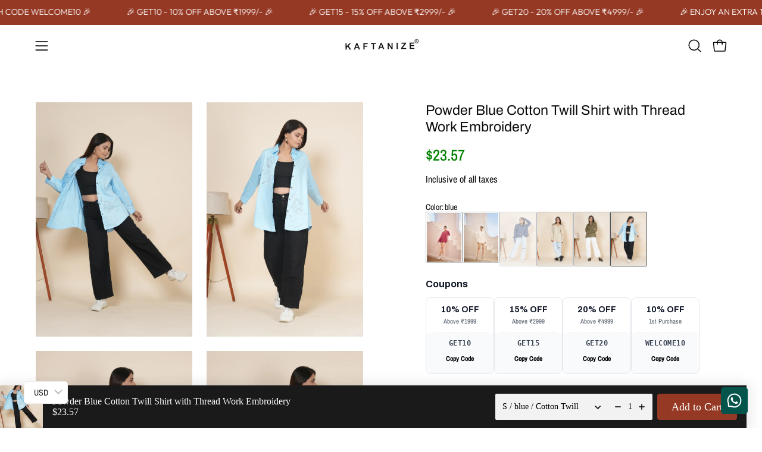

--- FILE ---
content_type: application/javascript
request_url: https://hero.lively.li/bundle.min.js
body_size: 6127
content:
(function(){"use strict";try{if(typeof document<"u"){var e=document.createElement("style");e.appendChild(document.createTextNode(".render_lively_product_hero_plugin{width:100%;height:100%}.hero_body{margin:0;padding:0;overflow:hidden}.siema.svelte-t7vcnw img.svelte-t7vcnw{width:100%;height:auto}.parent_container.svelte-t7vcnw.svelte-t7vcnw{position:relative}.LivelyButtonContainer.svelte-1vdnebl{position:absolute;bottom:10%;width:100%;display:flex;justify-content:center}.LivelyButton.svelte-1vdnebl{width:fit-content;box-sizing:border-box;padding:5px 10px;border-radius:8px;cursor:pointer}#lively_banner_video.svelte-1vdnebl{display:block!important}@media (max-width: 768px){.LivelyButtonContainer.svelte-1vdnebl{bottom:14%}}.lively-banner-slider-container.svelte-x03n2h.svelte-x03n2h{position:relative;width:100%;height:100%;overflow:hidden}.lively-banner-nav-arrow.svelte-x03n2h.svelte-x03n2h{position:absolute;top:50%;transform:translateY(-50%);z-index:10;background:#000000b3;border:none;border-radius:50%;width:46px;height:46px;color:#fff;cursor:pointer;display:flex;align-items:center;justify-content:center;transition:all .3s ease;font-size:35px}.lively-banner-nav-arrow.svelte-x03n2h.svelte-x03n2h:hover{background:#000000e6;transform:translateY(-50%) scale(1.1)}.lively-banner-nav-arrow-left.svelte-x03n2h.svelte-x03n2h{left:20px}.lively-banner-nav-arrow-right.svelte-x03n2h.svelte-x03n2h{right:20px}.lively-banner-slides-wrapper.svelte-x03n2h.svelte-x03n2h{width:100%;height:100%;overflow:hidden}.lively-banner-slides-track.svelte-x03n2h.svelte-x03n2h{display:flex;height:100%;transition:transform .6s cubic-bezier(.4,0,.2,1)}.lively-banner-slide.svelte-x03n2h.svelte-x03n2h{flex:0 0 100%;height:100%;position:relative}.lively-banner-dots-indicator.svelte-x03n2h.svelte-x03n2h{position:absolute;bottom:10px;left:50%;transform:translate(-50%);background:#ffffffb3;padding:4px 8px;border-radius:20px;display:flex;gap:6px}.lively-banner-dots-indicator.svelte-x03n2h span.svelte-x03n2h{width:8px;height:8px;background:#000;border-radius:50%;opacity:.5;transition:opacity .3s,transform .3s}.lively-banner-dots-indicator.svelte-x03n2h span.lively-banner-dots-active.svelte-x03n2h{opacity:1;transform:scale(1.2)}.lively_banner_mute_container.svelte-x03n2h.svelte-x03n2h{position:absolute;right:4%;bottom:10%;display:flex;justify-content:center;align-items:center;height:20px;width:20px}@media (max-width: 768px){.lively-banner-slider-container.svelte-x03n2h.svelte-x03n2h{height:300px}.lively-banner-nav-arrow.svelte-x03n2h.svelte-x03n2h{width:32px;height:32px;font-size:28px}.lively-banner-nav-arrow-left.svelte-x03n2h.svelte-x03n2h{left:10px}.lively-banner-nav-arrow-right.svelte-x03n2h.svelte-x03n2h{right:10px}.lively-banner-dots-indicator.svelte-x03n2h.svelte-x03n2h{padding:3px 6px}.lively-banner-dots-indicator.svelte-x03n2h span.svelte-x03n2h{height:4px;width:4px}}")),document.head.appendChild(e)}}catch(t){console.error("vite-plugin-css-injected-by-js",t)}})();
import{S as D,i as I,s as U,e as oe,a as h,n as T,d as v,c as he,b as ve,o as re,f as y,g as z,h as _,j as K,k as w,l as k,m as M,t as we,p as ye,q as se,r as A,u as ae,v as P,w as fe,x as ke,y as Be,z as N,A as ue,B as ce,C as _e,D as de,E as G,F as O}from"./svelte.js";import"./siema.js";(function(){const t=document.createElement("link").relList;if(t&&t.supports&&t.supports("modulepreload"))return;for(const n of document.querySelectorAll('link[rel="modulepreload"]'))i(n);new MutationObserver(n=>{for(const s of n)if(s.type==="childList")for(const o of s.addedNodes)o.tagName==="LINK"&&o.rel==="modulepreload"&&i(o)}).observe(document,{childList:!0,subtree:!0});function e(n){const s={};return n.integrity&&(s.integrity=n.integrity),n.referrerPolicy&&(s.referrerPolicy=n.referrerPolicy),n.crossOrigin==="use-credentials"?s.credentials="include":n.crossOrigin==="anonymous"?s.credentials="omit":s.credentials="same-origin",s}function i(n){if(n.ep)return;n.ep=!0;const s=e(n);fetch(n.href,s)}})();const Ae=document.getElementsByClassName("render_lively_product_hero_plugin"),Ce=()=>/Android|webOS|iPhone|iPod|BlackBerry|IEMobile|Opera Mini/i.test(navigator.userAgent)?"Mobile":/iPad/i.test(navigator.userAgent)?"Tablet":"Desktop",Ee=l=>Ae[l].getAttribute("banner_clickable")||"false";function J(l){let t,e,i,n,s,o,a,r=l[1]&&Q(l);return{c(){var f,u,g,c;t=y("div"),e=y("video"),s=z(),r&&r.c(),_(e,"style",i=`width: 100%;height: 100%;object-fit: cover;border-radius: ${(u=(f=l[1])==null?void 0:f.widget_banner_configuration)!=null&&u.banner_radius?String((c=(g=l[1])==null?void 0:g.widget_banner_configuration)==null?void 0:c.banner_radius)+"px":"0px"}`),e.autoplay=!0,e.loop=l[3],e.muted=l[2],e.playsInline=!0,e.controls=!1,K(e.src,n=l[5])||_(e,"src",n),_(e,"id","lively_banner_video"),_(e,"class","svelte-1vdnebl"),_(t,"class","lively_banner_container"),w(t,"height","100%"),w(t,"width","100%"),w(t,"position","relative"),w(t,"cursor",l[6]=="true"?"pointer":"")},m(f,u){h(f,t,u),k(t,e),l[10](e),k(t,s),r&&r.m(t,null),o||(a=M(t,"click",l[6]=="true"?l[7]:null),o=!0)},p(f,u){var g,c,d,b;u&2&&i!==(i=`width: 100%;height: 100%;object-fit: cover;border-radius: ${(c=(g=f[1])==null?void 0:g.widget_banner_configuration)!=null&&c.banner_radius?String((b=(d=f[1])==null?void 0:d.widget_banner_configuration)==null?void 0:b.banner_radius)+"px":"0px"}`)&&_(e,"style",i),u&8&&(e.loop=f[3]),u&4&&(e.muted=f[2]),u&32&&!K(e.src,n=f[5])&&_(e,"src",n),f[1]?r?r.p(f,u):(r=Q(f),r.c(),r.m(t,null)):r&&(r.d(1),r=null)},d(f){f&&v(t),l[10](null),r&&r.d(),o=!1,a()}}}function Q(l){let t,e=l[1].widget_banner_configuration&&W(l);return{c(){t=y("div"),e&&e.c(),_(t,"class","LivelyButtonContainer svelte-1vdnebl")},m(i,n){h(i,t,n),e&&e.m(t,null)},p(i,n){i[1].widget_banner_configuration?e?e.p(i,n):(e=W(i),e.c(),e.m(t,null)):e&&(e.d(1),e=null)},d(i){i&&v(t),e&&e.d()}}}function W(l){var i;let t,e=((i=l[1].widget_banner_configuration.cta_configuration)==null?void 0:i.display)==!0&&Y(l);return{c(){e&&e.c(),t=oe()},m(n,s){e&&e.m(n,s),h(n,t,s)},p(n,s){var o;((o=n[1].widget_banner_configuration.cta_configuration)==null?void 0:o.display)==!0?e?e.p(n,s):(e=Y(n),e.c(),e.m(t.parentNode,t)):e&&(e.d(1),e=null)},d(n){n&&v(t),e&&e.d(n)}}}function Y(l){var o;let t,e=((o=l[1].widget_banner_configuration.cta_configuration)==null?void 0:o.text)+"",i,n,s;return{c(){var a,r,f,u,g,c,d,b;t=y("div"),i=we(e),_(t,"class","LivelyButton svelte-1vdnebl"),w(t,"font-weight",(r=(a=l[1].widget_banner_configuration.cta_configuration)==null?void 0:a.style)==null?void 0:r.font_weight),w(t,"font-size",String((u=(f=l[1].widget_banner_configuration.cta_configuration)==null?void 0:f.style)==null?void 0:u.font_size)+"px"),w(t,"color",(c=(g=l[1].widget_banner_configuration.cta_configuration)==null?void 0:g.style)==null?void 0:c.font_color),w(t,"background-color",(b=(d=l[1].widget_banner_configuration.cta_configuration)==null?void 0:d.style)==null?void 0:b.button_color)},m(a,r){h(a,t,r),k(t,i),n||(s=M(t,"click",l[7]),n=!0)},p(a,r){var f,u,g,c,d,b,C,L,E;r&2&&e!==(e=((f=a[1].widget_banner_configuration.cta_configuration)==null?void 0:f.text)+"")&&ye(i,e),r&2&&w(t,"font-weight",(g=(u=a[1].widget_banner_configuration.cta_configuration)==null?void 0:u.style)==null?void 0:g.font_weight),r&2&&w(t,"font-size",String((d=(c=a[1].widget_banner_configuration.cta_configuration)==null?void 0:c.style)==null?void 0:d.font_size)+"px"),r&2&&w(t,"color",(C=(b=a[1].widget_banner_configuration.cta_configuration)==null?void 0:b.style)==null?void 0:C.font_color),r&2&&w(t,"background-color",(E=(L=a[1].widget_banner_configuration.cta_configuration)==null?void 0:L.style)==null?void 0:E.button_color)},d(a){a&&v(t),n=!1,s()}}}function Se(l){let t,e=l[0]&&J(l);return{c(){e&&e.c(),t=oe()},m(i,n){e&&e.m(i,n),h(i,t,n)},p(i,[n]){i[0]?e?e.p(i,n):(e=J(i),e.c(),e.m(t.parentNode,t)):e&&(e.d(1),e=null)},i:T,o:T,d(i){i&&v(t),e&&e.d(i)}}}function Le(l,t,e){var E;let{pos:i}=t,{data:n}=t,{bannerConfiguration:s}=t,{isActive:o=!1}=t,{toggleButton:a}=t,{loop:r=!1}=t,f;const u=he(),g=Ce()=="Mobile",c=((E=s==null?void 0:s.widget_banner_configuration)==null?void 0:E.mobile_aspect_ratio)||"16:9";let d;const b=Ee(i);ve(()=>{f&&(o?f.play().catch(()=>{}):f.pause())}),re(()=>{f&&f.addEventListener("ended",()=>{u("videoEnded")})});function C(){var p,B,S;n!=null&&n.is_plp?window.open((p=n==null?void 0:n.plp_category)==null?void 0:p.url,"_self"):window.open((S=(B=n==null?void 0:n.product_info)==null?void 0:B[0])==null?void 0:S.product_url,"_self")}function L(p){se[p?"unshift":"push"](()=>{f=p,e(4,f)})}return l.$$set=p=>{"pos"in p&&e(8,i=p.pos),"data"in p&&e(0,n=p.data),"bannerConfiguration"in p&&e(1,s=p.bannerConfiguration),"isActive"in p&&e(9,o=p.isActive),"toggleButton"in p&&e(2,a=p.toggleButton),"loop"in p&&e(3,r=p.loop)},l.$$.update=()=>{var p;if(l.$$.dirty&1)if(g&&((p=n==null?void 0:n.videos)!=null&&p.length)){const B=n.videos.find(S=>S.aspect_ratio==c);e(5,d=B?B.streaming_url:n==null?void 0:n.streaming_url)}else e(5,d=n==null?void 0:n.streaming_url)},[n,s,a,r,f,d,b,C,i,o,L]}class ze extends D{constructor(t){super(),I(this,t,Le,Se,U,{pos:8,data:0,bannerConfiguration:1,isActive:9,toggleButton:2,loop:3})}}const j="https://api.lively.li",Me=async({brand_id:l,widget_id:t,pip:e,url:i})=>{console.log(l,t,e);let n,s;if(l){if(e)return n=await fetch(`${j}/shoppable-feeds/product/v2?company_id=${l}&product_url=${i}`),s=await n.json(),s;if(t)return n=await fetch(`${j}/plugin/widget/collection/${t}?limit=50`),s=await n.json(),s}};async function Pe({brand_id:l,widget_id:t}){try{const e=await fetch(`${j}/shoppable-feeds/configuration/${l}?layout_uuid=1024159b7a&widget_uuid=${t}`);if(!e.ok)throw new Error(`Failed to fetch streams: ${e.statusText}`);return await e.json()}catch(e){console.error("Error fetching streams:",e.message)}}function Z(l,t,e){const i=l.slice();return i[26]=t[e],i[28]=e,i}function x(l,t,e){const i=l.slice();return i[29]=t[e],i[31]=e,i}function $(l){let t,e,i,n,s;return{c(){t=y("button"),t.textContent="‹",e=z(),i=y("button"),i.textContent="›",_(t,"class","lively-banner-nav-arrow lively-banner-nav-arrow-left svelte-x03n2h"),_(i,"class","lively-banner-nav-arrow lively-banner-nav-arrow-right svelte-x03n2h")},m(o,a){h(o,t,a),h(o,e,a),h(o,i,a),n||(s=[M(t,"click",l[12]),M(i,"click",l[13])],n=!0)},p:T,d(o){o&&(v(t),v(e),v(i)),n=!1,Be(s)}}}function ee(l){let t,e,i=N(l[1]),n=[];for(let o=0;o<i.length;o+=1)n[o]=te(x(l,i,o));const s=o=>P(n[o],1,1,()=>{n[o]=null});return{c(){t=y("div");for(let o=0;o<n.length;o+=1)n[o].c();_(t,"class","lively-banner-slides-track svelte-x03n2h"),w(t,"transform","translateX(-"+l[2]*100+"%)")},m(o,a){h(o,t,a);for(let r=0;r<n.length;r+=1)n[r]&&n[r].m(t,null);l[14](t),e=!0},p(o,a){if(a[0]&823){i=N(o[1]);let r;for(r=0;r<i.length;r+=1){const f=x(o,i,r);n[r]?(n[r].p(f,a),A(n[r],1)):(n[r]=te(f),n[r].c(),A(n[r],1),n[r].m(t,null))}for(ae(),r=i.length;r<n.length;r+=1)s(r);fe()}(!e||a[0]&4)&&w(t,"transform","translateX(-"+o[2]*100+"%)")},i(o){if(!e){for(let a=0;a<i.length;a+=1)A(n[a]);e=!0}},o(o){n=n.filter(Boolean);for(let a=0;a<n.length;a+=1)P(n[a]);e=!1},d(o){o&&v(t),ue(n,o),l[14](null)}}}function te(l){var s,o,a;let t,e,i,n;return e=new ze({props:{pos:l[0],bannerConfiguration:l[5],data:l[29],isActive:l[31]===l[2],toggleButton:l[8],loop:((a=(o=(s=l[4])==null?void 0:s.data)==null?void 0:o.feeds)==null?void 0:a.length)===1}}),e.$on("videoEnded",l[9]),{c(){t=y("div"),ce(e.$$.fragment),i=z(),_(t,"class","lively-banner-slide svelte-x03n2h")},m(r,f){h(r,t,f),_e(e,t,null),k(t,i),n=!0},p(r,f){var g,c,d;const u={};f[0]&1&&(u.pos=r[0]),f[0]&32&&(u.bannerConfiguration=r[5]),f[0]&2&&(u.data=r[29]),f[0]&4&&(u.isActive=r[31]===r[2]),f[0]&256&&(u.toggleButton=r[8]),f[0]&16&&(u.loop=((d=(c=(g=r[4])==null?void 0:g.data)==null?void 0:c.feeds)==null?void 0:d.length)===1),e.$set(u)},i(r){n||(A(e.$$.fragment,r),n=!0)},o(r){P(e.$$.fragment,r),n=!1},d(r){r&&v(t),de(e)}}}function ne(l){let t;function e(s,o){return s[8]?Ne:Te}let i=e(l),n=i(l);return{c(){t=y("div"),n.c(),_(t,"class","lively_banner_mute_container svelte-x03n2h")},m(s,o){h(s,t,o),n.m(t,null)},p(s,o){i===(i=e(s))&&n?n.p(s,o):(n.d(1),n=i(s),n&&(n.c(),n.m(t,null)))},d(s){s&&v(t),n.d()}}}function Te(l){let t,e,i,n;return{c(){t=O("svg"),e=O("path"),_(e,"fill-rule","evenodd"),_(e,"d","M12 8.02c0 1.09-.45 2.09-1.17 2.83l-.67-.67c.55-.56.89-1.31.89-2.16 0-.85-.34-1.61-.89-2.16l.67-.67A3.99 3.99 0 0 1 12 8.02zM7.72 2.28 4 6H2c-.55 0-1 .45-1 1v2c0 .55.45 1 1 1h2l3.72 3.72c.47.47 1.28.14 1.28-.53V2.81c0-.67-.81-1-1.28-.53zm5.94.08-.67.67a6.996 6.996 0 0 1 2.06 4.98c0 1.94-.78 3.7-2.06 4.98l.67.67A7.973 7.973 0 0 0 16 8c0-2.22-.89-4.22-2.34-5.66v.02zm-1.41 1.41-.69.67a5.05 5.05 0 0 1 1.48 3.58c0 1.39-.56 2.66-1.48 3.56l.69.67A5.971 5.971 0 0 0 14 8.02c0-1.65-.67-3.16-1.75-4.25z"),_(e,"fill","#ffffff"),_(e,"class","color000000 svgShape"),_(t,"xmlns","http://www.w3.org/2000/svg"),_(t,"class","LivelyUnmuteButton"),_(t,"viewBox","0 0 16 16"),_(t,"id","Unmute")},m(s,o){h(s,t,o),k(t,e),i||(n=M(t,"click",l[11]),i=!0)},p:T,d(s){s&&v(t),i=!1,n()}}}function Ne(l){let t,e,i,n;return{c(){t=O("svg"),e=O("path"),_(e,"d","M2 24.254h4.59c.362.36 8.702 7.38 8.702 7.38.502.304.928.392 1.292.358.74-.07 1.26-.69 1.418-1.344.008-.064.008-29.232-.002-29.296-.156-.656-.678-1.276-1.416-1.346-.364-.034-.79.054-1.292.358 0 0-8.34 7.276-8.702 7.636H2a2 2 0 0 0-2 2v12.254a2 2 0 0 0 2 2zm29.642-13.432a1.222 1.222 0 0 0-1.726 0l-3.452 3.452-3.452-3.452a1.222 1.222 0 0 0-1.726 1.726L24.738 16l-3.452 3.452a1.222 1.222 0 0 0 1.726 1.726l3.452-3.452 3.452 3.452a1.222 1.222 0 0 0 1.726-1.726L28.19 16l3.452-3.452a1.218 1.218 0 0 0 0-1.726z"),_(e,"fill","#ffffff"),_(e,"class","color000000 svgShape"),_(t,"xmlns","http://www.w3.org/2000/svg"),_(t,"class","LivelyMuteButton"),_(t,"viewBox","0 0 32.12 32.054"),_(t,"id","mute")},m(s,o){h(s,t,o),k(t,e),i||(n=M(t,"click",l[11]),i=!0)},p:T,d(s){s&&v(t),i=!1,n()}}}function ie(l){let t,e=N(Array(l[3]).fill(0)),i=[];for(let n=0;n<e.length;n+=1)i[n]=le(Z(l,e,n));return{c(){t=y("div");for(let n=0;n<i.length;n+=1)i[n].c();_(t,"class","lively-banner-dots-indicator svelte-x03n2h")},m(n,s){h(n,t,s);for(let o=0;o<i.length;o+=1)i[o]&&i[o].m(t,null)},p(n,s){if(s[0]&136){e=N(Array(n[3]).fill(0));let o;for(o=0;o<e.length;o+=1){const a=Z(n,e,o);i[o]?i[o].p(a,s):(i[o]=le(a),i[o].c(),i[o].m(t,null))}for(;o<i.length;o+=1)i[o].d(1);i.length=e.length}},d(n){n&&v(t),ue(i,n)}}}function le(l){let t;return{c(){t=y("span"),_(t,"class","svelte-x03n2h"),G(t,"lively-banner-dots-active",l[7]===l[28]+1)},m(e,i){h(e,t,i)},p(e,i){i[0]&128&&G(t,"lively-banner-dots-active",e[7]===e[28]+1)},d(e){e&&v(t)}}}function Oe(l){var g;let t,e,i,n,s,o,a=l[3]>1&&$(l),r=l[1].length&&ee(l),f=l[5]&&l[5].widget_banner_configuration.show_mute_unmute&&ne(l),u=((g=l[1])==null?void 0:g.length)&&l[3]>1&&ie(l);return{c(){t=y("div"),a&&a.c(),e=z(),i=y("div"),r&&r.c(),n=z(),f&&f.c(),s=z(),u&&u.c(),_(i,"class","lively-banner-slides-wrapper svelte-x03n2h"),_(t,"class","lively-banner-slider-container svelte-x03n2h")},m(c,d){h(c,t,d),a&&a.m(t,null),k(t,e),k(t,i),r&&r.m(i,null),k(t,n),f&&f.m(t,null),k(t,s),u&&u.m(t,null),o=!0},p(c,d){var b;c[3]>1?a?a.p(c,d):(a=$(c),a.c(),a.m(t,e)):a&&(a.d(1),a=null),c[1].length?r?(r.p(c,d),d[0]&2&&A(r,1)):(r=ee(c),r.c(),A(r,1),r.m(i,null)):r&&(ae(),P(r,1,1,()=>{r=null}),fe()),c[5]&&c[5].widget_banner_configuration.show_mute_unmute?f?f.p(c,d):(f=ne(c),f.c(),f.m(t,s)):f&&(f.d(1),f=null),(b=c[1])!=null&&b.length&&c[3]>1?u?u.p(c,d):(u=ie(c),u.c(),u.m(t,null)):u&&(u.d(1),u=null)},i(c){o||(A(r),o=!0)},o(c){P(r),o=!1},d(c){c&&v(t),a&&a.d(),r&&r.d(),f&&f.d(),u&&u.d()}}}function je(l,t,e){var F,R,V;let{pos:i}=t,n,s,o=[],a=0,r=!1,f,u=0,g=0,c=!0;const d=document.getElementsByClassName("render_lively_product_hero_plugin"),b=(F=d[i])==null?void 0:F.getAttribute("brand_id"),C=(R=d[i])==null?void 0:R.getAttribute("wid_id"),L=(V=d[i])==null?void 0:V.getAttribute("pip");let E={brand_id:b||null,widget_id:C||null,pip:L||null,url:window.location.href},p={brand_id:b||null,widget_id:C||null};re(async()=>{var H,X;e(4,n=await Me(E));let m=await Pe(p);e(5,s=m.data),(X=(H=n==null?void 0:n.data)==null?void 0:H.feeds)!=null&&X.length&&(e(1,o=[n.data.feeds[n.data.feeds.length-1],...n.data.feeds,n.data.feeds[0]]),e(2,a=1),e(3,u=o.length-2))});function B(m){if(m==null||m.stopPropagation(),u>1){if(r)return;r=!0,e(2,a++,a),setTimeout(()=>{a>=o.length-1&&(e(2,a=1),q()),r=!1},600)}}function S(m){m==null||m.stopPropagation(),!r&&(r=!0,e(2,a--,a),setTimeout(()=>{a<=0&&(e(2,a=(o==null?void 0:o.length)-2),q()),r=!1},600))}function q(){f&&(e(6,f.style.transition="none",f),setTimeout(()=>{e(6,f.style.transition="transform 0.6s cubic-bezier(0.4, 0, 0.2, 1)",f)},50))}const ge=()=>{e(8,c=!c)};ke(()=>{});const pe=m=>{S(m)},me=m=>{B(m)};function be(m){se[m?"unshift":"push"](()=>{f=m,e(6,f)})}return l.$$set=m=>{"pos"in m&&e(0,i=m.pos)},l.$$.update=()=>{l.$$.dirty[0]&14&&(o.length?(e(3,u=o.length-2),a===0?e(7,g=u):a===o.length-1?e(7,g=1):e(7,g=a)):(e(7,g=0),e(3,u=0)))},[i,o,a,u,n,s,f,g,c,B,S,ge,pe,me,be]}class De extends D{constructor(t){super(),I(this,t,je,Oe,U,{pos:0},null,[-1,-1])}}function Ie(l){let t,e;return t=new De({props:{pos:l[0]}}),{c(){ce(t.$$.fragment)},m(i,n){_e(t,i,n),e=!0},p(i,[n]){const s={};n&1&&(s.pos=i[0]),t.$set(s)},i(i){e||(A(t.$$.fragment,i),e=!0)},o(i){P(t.$$.fragment,i),e=!1},d(i){de(t,i)}}}function Ue(l,t,e){let{pos:i}=t;return l.$$set=n=>{"pos"in n&&e(0,i=n.pos)},[i]}class qe extends D{constructor(t){super(),I(this,t,Ue,Ie,U,{pos:0})}}const Fe=document.getElementsByClassName("render_lively_product_hero_plugin");Array.from(Fe).forEach((l,t)=>{new qe({target:l,props:{pos:t}})});


--- FILE ---
content_type: application/javascript
request_url: https://hero.lively.li/svelte.js
body_size: 1727
content:
var F=Object.defineProperty;var I=(t,e,n)=>e in t?F(t,e,{enumerable:!0,configurable:!0,writable:!0,value:n}):t[e]=n;var w=(t,e,n)=>(I(t,typeof e!="symbol"?e+"":e,n),n);function x(){}function L(t){return t()}function j(){return Object.create(null)}function _(t){t.forEach(L)}function q(t){return typeof t=="function"}function Z(t,e){return t!=t?e==e:t!==e||t&&typeof t=="object"||typeof t=="function"}let g;function tt(t,e){return t===e?!0:(g||(g=document.createElement("a")),g.href=e,t===g.href)}function M(t){return Object.keys(t).length===0}function et(t,e){t.appendChild(e)}function nt(t,e,n){t.insertBefore(e,n||null)}function U(t){t.parentNode&&t.parentNode.removeChild(t)}function st(t,e){for(let n=0;n<t.length;n+=1)t[n]&&t[n].d(e)}function rt(t){return document.createElement(t)}function ut(t){return document.createElementNS("http://www.w3.org/2000/svg",t)}function B(t){return document.createTextNode(t)}function ot(){return B(" ")}function ft(){return B("")}function ct(t,e,n,s){return t.addEventListener(e,n,s),()=>t.removeEventListener(e,n,s)}function it(t,e,n){n==null?t.removeAttribute(e):t.getAttribute(e)!==n&&t.setAttribute(e,n)}function k(t){return Array.from(t.childNodes)}function at(t,e){e=""+e,t.data!==e&&(t.data=e)}function lt(t,e,n,s){n==null?t.style.removeProperty(e):t.style.setProperty(e,n,"")}function dt(t,e,n){t.classList.toggle(e,!!n)}function R(t,e,{bubbles:n=!1,cancelable:s=!1}={}){return new CustomEvent(t,{detail:e,bubbles:n,cancelable:s})}let h;function d(t){h=t}function y(){if(!h)throw new Error("Function called outside component initialization");return h}function ht(t){y().$$.on_mount.push(t)}function _t(t){y().$$.after_update.push(t)}function pt(t){y().$$.on_destroy.push(t)}function mt(){const t=y();return(e,n,{cancelable:s=!1}={})=>{const u=t.$$.callbacks[e];if(u){const f=R(e,n,{cancelable:s});return u.slice().forEach(p=>{p.call(t,f)}),!f.defaultPrevented}return!0}}const a=[],O=[];let l=[];const P=[],T=Promise.resolve();let E=!1;function V(){E||(E=!0,T.then(D))}function b(t){l.push(t)}const v=new Set;let i=0;function D(){if(i!==0)return;const t=h;do{try{for(;i<a.length;){const e=a[i];i++,d(e),G(e.$$)}}catch(e){throw a.length=0,i=0,e}for(d(null),a.length=0,i=0;O.length;)O.pop()();for(let e=0;e<l.length;e+=1){const n=l[e];v.has(n)||(v.add(n),n())}l.length=0}while(a.length);for(;P.length;)P.pop()();E=!1,v.clear(),d(t)}function G(t){if(t.fragment!==null){t.update(),_(t.before_update);const e=t.dirty;t.dirty=[-1],t.fragment&&t.fragment.p(t.ctx,e),t.after_update.forEach(b)}}function H(t){const e=[],n=[];l.forEach(s=>t.indexOf(s)===-1?e.push(s):n.push(s)),n.forEach(s=>s()),l=e}const $=new Set;let c;function gt(){c={r:0,c:[],p:c}}function $t(){c.r||_(c.c),c=c.p}function J(t,e){t&&t.i&&($.delete(t),t.i(e))}function yt(t,e,n,s){if(t&&t.o){if($.has(t))return;$.add(t),c.c.push(()=>{$.delete(t),s&&(n&&t.d(1),s())}),t.o(e)}else s&&s()}function wt(t){return(t==null?void 0:t.length)!==void 0?t:Array.from(t)}function vt(t){t&&t.c()}function K(t,e,n){const{fragment:s,after_update:u}=t.$$;s&&s.m(e,n),b(()=>{const f=t.$$.on_mount.map(L).filter(q);t.$$.on_destroy?t.$$.on_destroy.push(...f):_(f),t.$$.on_mount=[]}),u.forEach(b)}function Q(t,e){const n=t.$$;n.fragment!==null&&(H(n.after_update),_(n.on_destroy),n.fragment&&n.fragment.d(e),n.on_destroy=n.fragment=null,n.ctx=[])}function W(t,e){t.$$.dirty[0]===-1&&(a.push(t),V(),t.$$.dirty.fill(0)),t.$$.dirty[e/31|0]|=1<<e%31}function xt(t,e,n,s,u,f,p=null,z=[-1]){const m=h;d(t);const r=t.$$={fragment:null,ctx:[],props:f,update:x,not_equal:u,bound:j(),on_mount:[],on_destroy:[],on_disconnect:[],before_update:[],after_update:[],context:new Map(e.context||(m?m.$$.context:[])),callbacks:j(),dirty:z,skip_bound:!1,root:e.target||m.$$.root};p&&p(r.root);let S=!1;if(r.ctx=n?n(t,e.props||{},(o,A,...C)=>{const N=C.length?C[0]:A;return r.ctx&&u(r.ctx[o],r.ctx[o]=N)&&(!r.skip_bound&&r.bound[o]&&r.bound[o](N),S&&W(t,o)),A}):[],r.update(),S=!0,_(r.before_update),r.fragment=s?s(r.ctx):!1,e.target){if(e.hydrate){const o=k(e.target);r.fragment&&r.fragment.l(o),o.forEach(U)}else r.fragment&&r.fragment.c();e.intro&&J(t.$$.fragment),K(t,e.target,e.anchor),D()}d(m)}class Et{constructor(){w(this,"$$");w(this,"$$set")}$destroy(){Q(this,1),this.$destroy=x}$on(e,n){if(!q(n))return x;const s=this.$$.callbacks[e]||(this.$$.callbacks[e]=[]);return s.push(n),()=>{const u=s.indexOf(n);u!==-1&&s.splice(u,1)}}$set(e){this.$$set&&!M(e)&&(this.$$.skip_bound=!0,this.$$set(e),this.$$.skip_bound=!1)}}const X="4";typeof window<"u"&&(window.__svelte||(window.__svelte={v:new Set})).v.add(X);export{st as A,vt as B,K as C,Q as D,dt as E,ut as F,Et as S,nt as a,_t as b,mt as c,U as d,ft as e,rt as f,ot as g,it as h,xt as i,tt as j,lt as k,et as l,ct as m,x as n,ht as o,at as p,O as q,J as r,Z as s,B as t,gt as u,yt as v,$t as w,pt as x,_ as y,wt as z};


--- FILE ---
content_type: text/javascript
request_url: https://kaftanize.com/cdn/shop/t/30/assets/theme.js?v=93820391286031661761768211639
body_size: 77739
content:
/*
* @license
* Palo Alto Theme (c)
*
* The contents of this file should not be modified.
* add any minor changes to assets/custom.js
*
*/
!function(t,e){"use strict";!function(){const t={NODE_ENV:"production"};try{if(process)return process.env=Object.assign({},process.env),void Object.assign(process.env,t)}catch(t){}globalThis.process={env:t}}(),window.theme=window.theme||{},window.theme.sizes={mobile:480,small:768,large:1024,widescreen:1440},window.theme.keyboardKeys={TAB:"Tab",ENTER:"Enter",NUMPADENTER:"NumpadEnter",ESCAPE:"Escape",SPACE:"Space",LEFTARROW:"ArrowLeft",RIGHTARROW:"ArrowRight"},window.theme.focusable='button, [href], input, select, textarea, [tabindex]:not([tabindex="-1"])',window.theme.getWindowWidth=function(){return window.innerWidth||document.documentElement.clientWidth||document.body.clientWidth},window.theme.getWindowHeight=function(){return window.innerHeight||document.documentElement.clientHeight||document.body.clientHeight},window.theme.isDesktop=function(){return window.theme.getWindowWidth()>=window.theme.sizes.small},window.theme.isMobile=function(){return window.theme.getWindowWidth()<window.theme.sizes.small};window.theme.formatMoney=function(t,e){"string"==typeof t&&(t=t.replace(".",""));let i="";const s=/\{\{\s*(\w+)\s*\}\}/,o=e||"${{amount}}";function n(t,e=2,i=",",s="."){if(isNaN(t)||null==t)return 0;const o=(t=(t/100).toFixed(e)).split(".");return o[0].replace(/(\d)(?=(\d\d\d)+(?!\d))/g,`$1${i}`)+(o[1]?s+o[1]:"")}switch(o.match(s)[1]){case"amount":i=n(t,2);break;case"amount_no_decimals":i=n(t,0);break;case"amount_with_comma_separator":i=n(t,2,".",",");break;case"amount_no_decimals_with_comma_separator":i=n(t,0,".",",");break;case"amount_with_apostrophe_separator":i=n(t,2,"'",".");break;case"amount_no_decimals_with_space_separator":i=n(t,0," ","");break;case"amount_with_space_separator":i=n(t,2," ",",");break;case"amount_with_period_and_space_separator":i=n(t,2," ",".")}return o.replace(s,i)},window.theme.debounce=function(t,e){let i;return function(){if(t){const s=()=>t.apply(this,arguments);clearTimeout(i),i=setTimeout(s,e)}}};const i={body:"body",main:"[data-main]",collectionFilters:"[data-collection-filters]",footer:'[data-section-type*="footer"]',header:"[data-header-height]",stickyHeader:'[data-site-header][data-position="fixed"]',announcementBar:"[data-announcement-bar]",collectionStickyBar:"[data-collection-sticky-bar]",logoTextLink:"[data-logo-text-link]"},s={templateCollection:"template-collection",templateSearch:"template-search",supportsTransparentHeader:"supports-transparent-header"};window.theme.getScreenOrientation=function(){return window.matchMedia("(orientation: portrait)").matches?"portrait":window.matchMedia("(orientation: landscape)").matches?"landscape":void 0};let o=window.theme.getScreenOrientation();function n(){document.addEventListener("theme:resize",r),window.theme.setVars(),document.dispatchEvent(new CustomEvent("theme:vars"),{bubbles:!1})}function r(){a(!0)}function a(t=!1){const e=document.querySelector(i.body),n=document.querySelector(i.collectionFilters),r=null!==document.querySelector(i.logoTextLink);let{windowHeight:a,headerHeight:l,headerInitialHeight:h,announcementBarHeight:d,footerHeight:u,collectionStickyBarHeight:p}=window.theme.readHeights();r&&(l=function(){document.documentElement.style.setProperty("--header-height","auto"),document.documentElement.style.setProperty("--header-sticky-height","auto");const t=document.querySelector(i.header).offsetHeight;return requestAnimationFrame((()=>{document.documentElement.style.setProperty("--header-height",`${t}px`),document.documentElement.style.setProperty("--header-sticky-height",`${t}px`)})),t}());const m=window.isHeaderTransparent&&document.querySelector(i.main).firstElementChild.classList.contains(s.supportsTransparentHeader)?a-d:a-h-d;let g=c()?a-window.stickyHeaderHeight:a;const y=e.classList.contains(s.templateCollection),f=e.classList.contains(s.templateSearch),v=y&&n||f&&n;if(document.documentElement.style.setProperty("--footer-height",`${u}px`),document.documentElement.style.setProperty("--content-full",`${m}px`),document.documentElement.style.setProperty("--content-min",a-l-u+"px"),document.documentElement.style.setProperty("--collection-sticky-bar-height",`${p}px`),v&&(g=a),!t)return void document.documentElement.style.setProperty("--full-height",`${g}px`);const w=window.theme.getScreenOrientation();w!==o&&(document.documentElement.style.setProperty("--full-height",`${g}px`),o=w)}function l(t){const e=document.querySelector(t);return e?e.clientHeight:0}function c(){return document.querySelector(i.stickyHeader)}window.theme.readHeights=function(){var t,e;const s={};return s.windowHeight=Math.min(window.screen.height,window.innerHeight),s.footerHeight=l(i.footer),s.headerHeight=l(i.header),s.stickyHeaderHeight=c()?window.stickyHeaderHeight:0,s.headerInitialHeight=parseInt((null===(t=document.querySelector(i.header))||void 0===t?void 0:t.dataset.height)||(null===(e=document.querySelector(i.header))||void 0===e?void 0:e.offsetHeight))||0,s.announcementBarHeight=l(i.announcementBar),s.collectionStickyBarHeight=l(i.collectionStickyBar),s},window.theme.setVars=function(){a()},window.addEventListener("DOMContentLoaded",n),document.addEventListener("shopify:section:load",n),window.theme.scrollTo=t=>{const{stickyHeaderHeight:e}=window.theme.readHeights();window.scrollTo({top:t+Math.round(window.scrollY)-e,left:0,behavior:"smooth"})};const h={state:{firstFocusable:null,lastFocusable:null,trigger:null,mainTrigger:null},trapFocus:function(t){var e=Array.from(t.container.querySelectorAll('button, [href], input, select, textarea, [tabindex]:not([tabindex^="-"])')).filter((function(t){var e=t.offsetWidth,i=t.offsetHeight;return 0!==e&&0!==i&&"none"!==getComputedStyle(t).getPropertyValue("display")}));e=e.filter((function(t){return!t.classList.contains("deferred-media__poster")})),this.state.firstFocusable=e[0],this.state.lastFocusable=e[e.length-1],t.elementToFocus||(t.elementToFocus=this.state.firstFocusable||t.container),this._setupHandlers(),document.addEventListener("focusin",this._onFocusInHandler),document.addEventListener("focusout",this._onFocusOutHandler),t.container.setAttribute("tabindex","-1"),t.elementToFocus.focus()},removeTrapFocus:function(t){const e=!document.body.classList.contains("no-outline");t&&t.container&&t.container.removeAttribute("tabindex"),document.removeEventListener("focusin",this._onFocusInHandler),this.state.trigger&&e&&this.state.trigger.focus()},_manageFocus:function(t){t.code===theme.keyboardKeys.TAB&&(t.target!==this.state.lastFocusable||t.shiftKey||(t.preventDefault(),this.state.firstFocusable.focus()),t.target===this.state.firstFocusable&&t.shiftKey&&(t.preventDefault(),this.state.lastFocusable.focus()))},_onFocusOut:function(){document.removeEventListener("keydown",this._manageFocusHandler)},_onFocusIn:function(t){t.target!==this.state.lastFocusable&&t.target!==this.state.firstFocusable||document.addEventListener("keydown",this._manageFocusHandler)},_setupHandlers:function(){this._onFocusInHandler||(this._onFocusInHandler=this._onFocusIn.bind(this)),this._onFocusOutHandler||(this._onFocusOutHandler=this._onFocusIn.bind(this)),this._manageFocusHandler||(this._manageFocusHandler=this._manageFocus.bind(this))}};window.theme=window.theme||{},window.theme.a11y=h,window.theme.throttle=(t,e)=>{let i,s;return function o(...n){const r=Date.now();s=clearTimeout(s),!i||r-i>=e?(t.apply(null,n),i=r):s=setTimeout(o.bind(null,...n),e-(r-i))}},window.theme.wrap=(t,e="",i)=>{const s=i||document.createElement("div");return s.classList.add(e),s.setAttribute("data-scroll-lock-scrollable",""),t.parentNode.insertBefore(s,t),s.appendChild(t)},window.theme.wrapElements=function(t){t.querySelectorAll("table").forEach((t=>{window.theme.wrap(t,"table-wrapper")}))},window.addEventListener("DOMContentLoaded",window.theme.wrapElements(document)),document.addEventListener("shopify:section:load",(t=>window.theme.wrapElements(t.target)));const d={};function u(t={}){if(t.type||(t.type="json"),t.url)return d[t.url]?d[t.url]:function(t,e){const i=new Promise(((i,s)=>{"text"===e?fetch(t).then((t=>t.text())).then((t=>{i(t)})).catch((t=>{s(t)})):function(t,e,i){let s=document.getElementsByTagName("head")[0],o=!1,n=document.createElement("script");n.src=t,n.onload=n.onreadystatechange=function(){o||this.readyState&&"loaded"!=this.readyState&&"complete"!=this.readyState?i():(o=!0,e())},s.appendChild(n)}(t,(function(){i()}),(function(){s()}))}));return d[t]=i,i}(t.url,t.type);if(t.json)return d[t.json]?Promise.resolve(d[t.json]):window.fetch(t.json).then((t=>t.json())).then((e=>(d[t.json]=e,e)));if(t.name){const e="".concat(t.name,t.version);return d[e]?d[e]:function(t){const e="".concat(t.name,t.version),i=new Promise(((e,i)=>{try{window.Shopify.loadFeatures([{name:t.name,version:t.version,onLoad:t=>{!function(t,e,i){i?e(i):t()}(e,i,t)}}])}catch(t){i(t)}}));return d[e]=i,i}(t)}return Promise.reject()}window.isYoutubeAPILoaded=!1,window.isVimeoAPILoaded=!1;const p="[data-video-id]",m="loaded",g="data-enable-sound",y="data-enable-background",f="data-enable-autoplay",v="data-enable-loop",w="data-video-id",b="data-video-type";const S={videoIframe:"[data-video-id]",videoWrapper:".video-wrapper",youtubeWrapper:"[data-youtube-wrapper]"},E="data-section-id",L="data-enable-sound",k="data-check-player-visibility",A="data-video-id",C="data-video-type",q="loaded",T=[];const P="[data-notification-form]",x="[data-notification]",I="[data-popup-close]",H="pswp--success",F="notification-popup-visible";const M="html5",D="youtube",O="vimeo",B="[data-deferred-media]",z="[data-deferred-media-button]",_="[data-product-single-media-wrapper]",$="[data-video]",R=".media--hidden",V="media--hidden",N="loaded",W="data-section-id",U="data-autoplay-video",j="data-media-id";let G=class{init(){this.container.querySelectorAll($).forEach((t=>{const e=t.querySelector(z);e&&e.addEventListener("click",this.loadContent.bind(this,t)),this.autoplayVideo&&this.loadContent(t)}))}loadContent(t){if(t.querySelector(B).getAttribute(N))return;const e=document.createElement("div");e.appendChild(t.querySelector("template").content.firstElementChild.cloneNode(!0));const i=t.dataset.mediaId,s=e.querySelector("video, iframe"),o=this.hostFromVideoElement(s),n=t.querySelector(B);n.appendChild(s),n.setAttribute("loaded",!0),this.players[i]={mediaId:i,sectionId:this.id,container:t,element:s,host:o,ready:()=>{this.createPlayer(i)}};const r=this.players[i];switch(r.host){case M:this.loadVideo(r,M);break;case O:window.isVimeoAPILoaded?this.loadVideo(r,O):u({url:"https://player.vimeo.com/api/player.js"}).then((()=>this.loadVideo(r,O)));break;case D:window.isYoutubeAPILoaded?this.loadVideo(r,D):u({url:"https://www.youtube.com/iframe_api"}).then((()=>this.loadVideo(r,D)))}}hostFromVideoElement(t){if("VIDEO"===t.tagName)return M;if("IFRAME"===t.tagName){if(/^(https?:\/\/)?(www\.)?(youtube\.com|youtube-nocookie\.com|youtu\.?be)\/.+$/.test(t.src))return D;if(t.src.includes("vimeo.com"))return O}return null}loadVideo(t,e){t.host===e&&t.ready()}createPlayer(t){const e=this.players[t];switch(e.host){case M:e.element.addEventListener("play",(()=>{e.container.dispatchEvent(new CustomEvent("theme:media:play"),{bubbles:!0})})),e.element.addEventListener("pause",(()=>{e.container.dispatchEvent(new CustomEvent("theme:media:pause"),{bubbles:!0})})),this.autoplayVideo&&this.observeVideo(e,t);break;case O:e.player=new Vimeo.Player(e.element),e.player.play(),e.container.dispatchEvent(new CustomEvent("theme:media:play"),{bubbles:!0}),window.isVimeoAPILoaded=!0,e.player.on("play",(()=>{e.container.dispatchEvent(new CustomEvent("theme:media:play"),{bubbles:!0})})),e.player.on("pause",(()=>{e.container.dispatchEvent(new CustomEvent("theme:media:pause"),{bubbles:!0})})),this.autoplayVideo&&this.observeVideo(e,t);break;case D:if(e.host==D&&e.player)return;YT.ready((()=>{const i=e.container.dataset.videoId;e.player=new YT.Player(e.element,{videoId:i,events:{onReady:t=>{t.target.playVideo(),e.container.dispatchEvent(new CustomEvent("theme:media:play"),{bubbles:!0})},onStateChange:t=>{1==t.data&&e.container.dispatchEvent(new CustomEvent("theme:media:play"),{bubbles:!0}),2==t.data&&e.container.dispatchEvent(new CustomEvent("theme:media:pause"),{bubbles:!0}),0==t.data&&e.container.dispatchEvent(new CustomEvent("theme:media:pause"),{bubbles:!0})}}}),window.isYoutubeAPILoaded=!0,this.autoplayVideo&&this.observeVideo(e,t)}))}e.container.addEventListener("theme:media:visible",(t=>this.onVisible(t))),e.container.addEventListener("theme:media:hidden",(t=>this.onHidden(t))),e.container.addEventListener("xrLaunch",(t=>this.onHidden(t)))}observeVideo(t){new IntersectionObserver(((e,i)=>{e.forEach((e=>{const i=0==e.intersectionRatio,s=!t.element.closest(R);i?this.pauseVideo(t):s&&this.playVideo(t)}))}),{rootMargin:"200px",threshold:[0,.25,.75,1]}).observe(t.element)}playVideo(t){t.player&&t.player.playVideo?t.player.playVideo():t.element&&t.element.play?t.element.play():t.player&&t.player.play&&t.player.play(),t.container.dispatchEvent(new CustomEvent("theme:media:play"),{bubbles:!0})}pauseVideo(t){if(t.player&&t.player.pauseVideo)"1"==t.player.playerInfo.playerState&&t.player.pauseVideo();else if(t.player&&t.player.pause)t.player.pause();else if(t.element&&!t.element.paused){var e;if("function"==typeof t.element.pause)null===(e=t.element)||void 0===e||e.pause()}}onHidden(t){if(void 0!==t.target.dataset.mediaId){const e=t.target.dataset.mediaId,i=this.players[e];this.pauseVideo(i)}}onVisible(t){if(void 0!==t.target.dataset.mediaId){const e=t.target.dataset.mediaId,i=this.players[e];setTimeout((()=>{this.playVideo(i)}),50),this.pauseContainerMedia(e)}}pauseOtherMedia(t,e){const i=`[${j}="${t}"]`,s=e.querySelectorAll(`${_}:not(${i})`);s.length&&s.forEach((t=>{t.dispatchEvent(new CustomEvent("theme:media:hidden"),{bubbles:!0}),t.classList.add(V)}))}constructor(t){this.container=t,this.id=this.container.getAttribute(W),this.autoplayVideo="true"===this.container.getAttribute(U),this.players={},this.pauseContainerMedia=(t,e=this.container)=>this.pauseOtherMedia(t,e),this.init()}};const K="[data-collapsible]",Q="toggle-ellipsis",X="[data-content]",Y="[data-actions]",J="[data-height]",Z="[data-collapsible-content]",tt="[data-collapsible-container]",et="[data-collapsible-single]",it="[data-collapsible-trigger]",st="is-expanded",ot="is-open",nt="aria-expanded",rt="aria-controls",at="data-collapsible-trigger-mobile",lt="data-collapsible-transition-override",ct=500,ht={};let dt=class{init(){window.addEventListener("theme:resize:width",this.onResizeEvent),this.triggers.forEach((t=>{t.addEventListener("click",this.collapsibleToggleEvent),t.addEventListener("keyup",this.collapsibleToggleEvent)})),this.container.addEventListener("theme:ellipsis:toggle",(t=>{this.handleEllipsisToggle(t)}))}handleEllipsisToggle(t){const{dropdownHeight:e=0,isExpanded:i=!1}=t.detail,s=t.target.closest(K);if(!s)return;const o=s.querySelector(it);if(!o)return;const n=o.getAttribute(rt),r=document.getElementById(n);if(!r)return;const a=s.querySelector(J),l=a&&parseInt(a.dataset.height,10)||0;this.setDropdownHeight(r,i?e:l)}collapsibleToggle(t){t.preventDefault();const e=t.target.matches(it)?t.target:t.target.closest(it),i=e.getAttribute(rt),s=document.getElementById(i),o=e.hasAttribute(at),n=e.classList.contains(st),r=t.code===theme.keyboardKeys.SPACE,a=t.code===theme.keyboardKeys.ESCAPE,l=window.innerWidth<theme.sizes.small;this.isTransitioning&&!this.transitionOverride||(!t.code||r||a)&&(!n&&a||o&&!l||(this.isTransitioning=!0,e.disabled=!0,this.single&&this.closeOtherItems(e),requestAnimationFrame((()=>{n?this.closeItem(s,e):this.openItem(s,e)}))))}closeOtherItems(t){const e=t.closest(et);this.triggers.forEach((i=>{if(t===i||!i.classList.contains(st))return;const s=i.closest(et);if(e!==s)return;const o=document.getElementById(i.getAttribute(rt));requestAnimationFrame((()=>this.closeItem(o,i)))}))}openItem(t,e){const i=t.querySelector(Z).offsetHeight;this.setDropdownHeight(t,i),this.handleTransitioning(t,!0),this.updateAttributes(e,t,!0),e.dispatchEvent(new CustomEvent("theme:form:sticky",{bubbles:!0,detail:{element:"accordion"}}))}closeItem(t,e){let i=t.querySelector(Z).offsetHeight;this.setDropdownHeight(t,i),this.handleTransitioning(t,!1),this.updateAttributes(e,t,!1),requestAnimationFrame((()=>{i=0,this.setDropdownHeight(t,0)}))}setDropdownHeight(t,e){t.style.height=`${e}px`}handleTransitioning(t,e=!1){this.resetHeightTimer&&clearTimeout(this.resetHeightTimer),e?this.resetHeightTimer=setTimeout((()=>{t.querySelector(Q)||(t.style.height="auto"),this.isTransitioning=!1}),ct):(this.isTransitioning=!1,this.resetHeightTimer=setTimeout((()=>{t.style.height=""}),ct))}updateAttributes(t,e,i){e.classList.toggle(st,i),t.setAttribute(nt,i),t.classList.toggle(st,i),setTimeout((()=>{t.disabled=!1}),ct)}onResize(){if(!this.container.querySelector(`.${st}`))return;const t=Array.from(document.querySelectorAll(`${K}:has(.${st})`)),e=document.querySelectorAll(`${K}:has(${Q}.${ot})`);t.forEach((t=>{const e=t.querySelector(Q);(null==e?void 0:e.classList.contains(ot))&&this.updateDropdownHeight(t)})),e.forEach((e=>{t.includes(e)||this.updateDropdownHeight(e,!0)}))}onUnload(){this.triggers.forEach((t=>{t.removeEventListener("click",this.collapsibleToggleEvent),t.removeEventListener("keyup",this.collapsibleToggleEvent)})),window.removeEventListener("theme:resize:width",this.onResizeEvent)}constructor(t){var e,i,s;s=(t,e=!1)=>{const i=t.querySelector(tt),s=t.querySelector(Q),o=s.querySelector(Y),n=s.querySelector(X).offsetHeight+2*o.offsetHeight;e||this.setDropdownHeight(i,n),s.style.setProperty("--height",`${n}px`)},(i="updateDropdownHeight")in(e=this)?Object.defineProperty(e,i,{value:s,enumerable:!0,configurable:!0,writable:!0}):e[i]=s,this.container=t,this.single=this.container.querySelector(et),this.triggers=this.container.querySelectorAll(it),this.resetHeightTimer=0,this.isTransitioning=!1,this.transitionOverride=this.container.hasAttribute(lt),this.collapsibleToggleEvent=t=>window.theme.throttle(this.collapsibleToggle(t),1250),this.onResizeEvent=()=>this.onResize(),this.init()}};const ut={onLoad(){ht[this.id]=new dt(this.container)},onUnload(){ht[this.id].onUnload()}},pt={aos:"[data-aos]:not(.aos-animate)",aosAnchor:"[data-aos-anchor]",animatable:"[data-aos], [data-aos-anchor]",watchMutations:'[id^="api-cart-items-"], [data-collection-filters], [data-collection-products], #AjaxinateLoop, [data-tab="resultsProducts"]',textHighlight:"text-highlight",counterUps:"text-count-up",flickitySlider:".flickity-slider",slide:"[data-slide]",carouselMobile:".carousel--mobile"},mt={aosAnimate:"aos-animate",isLoading:"is-loading",isSelected:".is-selected"},gt={aos:"data-aos",aosAnchor:"data-aos-anchor",aosIntersection:"data-aos-intersection",aosDebounce:"data-aos-debounce",aosCustomInit:"data-aos-custom-init",aosWatchAnchors:"data-aos-watch-anchors",aosTrigger:"data-aos-trigger",aosCarouselMobile:"data-aos-carousel-mobile",aosCarouselDesktop:"data-aos-carousel-desktop"},yt=.1,ft=0;let vt=new Set;function wt(t){t.length&&(t.forEach((t=>{const e=t.dataset.aosAnchor;let i;""!=e&&(i=document.querySelector(e)),i&&!vt.has(t)&&vt.add(i)})),vt.forEach((t=>{bt.observe(t)})))}const bt=new IntersectionObserver(((t,e)=>{t.forEach((t=>{const i=t.target,s=t.intersectionRatio,o=t.isIntersecting;let n,r=yt;i.hasAttribute(gt.aosIntersection)&&(r=Number(i.getAttribute(gt.aosIntersection)));let a=ft;i.hasAttribute(gt.aosDebounce)&&(a=Number(i.getAttribute(gt.aosDebounce))),o&&s>r&&(0!==a?(n&&clearTimeout(n),n=setTimeout((()=>St(i)),a)):St(i),e.unobserve(i),vt.delete(i))}))}),{root:null,rootMargin:"0px",threshold:[0,.05,.1,.15,.2,.25,.5,.75,1]});function St(t){if(!t)return;if(Et(t),t.hasAttribute(gt.aosCarouselDesktop)&&window.theme.isDesktop()){if(t.querySelector(pt.flickitySlider)){const e=t.querySelectorAll(pt.slide),i=[...e].filter((t=>{if(t.matches(mt.isSelected))return t})),s=[...e].filter((t=>{if(!t.matches(mt.isSelected))return t}));if(i.length>0){const t=i[i.length-1].id;i[i.length-1].setAttribute(gt.aosTrigger,`#${t}`),s.forEach((e=>{e.querySelectorAll(pt.animatable).forEach((e=>{e.setAttribute(gt.aosAnchor,`#${t}`)}))}))}}}if(t.hasAttribute(gt.aosCarouselMobile)&&window.theme.isMobile()){const e=t.querySelector(pt.carouselMobile);if(e){const t=[...e.children],i=t[0].id;t.length>1&&(t[0].setAttribute(gt.aosTrigger,`#${i}`),t.forEach((t=>{t.querySelectorAll(pt.animatable).forEach((t=>{t.setAttribute(gt.aosAnchor,`#${i}`)}))})))}}if(t.hasAttribute(gt.aosTrigger)){const e=t.getAttribute(gt.aosTrigger);document.querySelectorAll(`[${gt.aosAnchor}="${e}"]`).forEach((t=>Et(t)))}let e=t.querySelectorAll(pt.aos);if(t.hasAttribute(gt.aosWatchAnchors)){e=[...e].filter((e=>{const i=!!e.hasAttribute(gt.aosAnchor)&&e.getAttribute(gt.aosAnchor);if(i&&`#${t.id}`===i)return e}))}e.forEach((e=>{e.hasAttribute(gt.aosCustomInit)?t.dispatchEvent(new CustomEvent("theme:target:animate",{bubbles:!0,detail:e})):Et(e)}))}function Et(t){requestAnimationFrame((()=>t.classList.add(mt.aosAnimate))),function(t){const e=t.querySelectorAll(pt.textHighlight);e.forEach((t=>t.shouldAnimate()))}(t),function(t){const e=t.querySelectorAll(pt.counterUps);e.forEach((t=>t.shouldAnimate()))}(t)}function Lt(){wt(document.querySelectorAll(pt.aosAnchor)),function(){const t=t=>t instanceof HTMLElement;new MutationObserver((e=>{for(const i of e){if("childList"===!i.type)return;const e=i.target,s=[...i.addedNodes],o=[...i.removedNodes],n=e.matches(pt.watchMutations)||s.some((e=>!!t(e)&&e.matches(pt.watchMutations)))||o.some((e=>!!t(e)&&e.matches(pt.watchMutations))),r=e.matches(pt.animatable)||s.some((e=>!!t(e)&&e.matches(pt.animatable))),a=null!==e.querySelector(`[${gt.aosAnchor}="#${e.id}"]`);(r||a||n)&&wt(e.querySelectorAll(pt.aosAnchor))}})).observe(document.body,{attributes:!1,childList:!0,subtree:!0})}()}function kt(t,e,i=[],s=!1){const o=new FormData(t),n=new URLSearchParams(o);if(!e)return n.toString();const r=new FormData(e),a=new URLSearchParams(r),l=[];for(const t of o.entries())""===t[1]&&l.push(t[0]);for(const t of r.entries())""===t[1]&&l.push(t[0]);for(let t=0;t<l.length;t++){const e=l[t];n.has(e)&&n.delete(e),a.has(e)&&a.delete(e)}for(const t of n.keys())a.has(t)&&a.delete(t);if(i.length>0)for(let t=0;t<i.length;t++){const e=i[t];n.has(e)&&n.delete(e),a.has(e)&&a.delete(e)}return s&&(a.has("type")&&a.delete("type"),n.set("type",s)),`${n.toString()}&${a.toString()}`}const At="[data-custom-scrollbar]",Ct="[data-custom-scrollbar-items]",qt="[data-custom-scrollbar-thumb]",Tt=".current";let Pt=class{calculateTrack(t){if(!t)return this.scrollbar.style.setProperty("--thumb-scale",0),void this.scrollbar.style.setProperty("--thumb-position","0px");const e=t.clientWidth/this.scrollbarThumb.parentElement.clientWidth,i=t.offsetLeft/this.scrollbarThumb.parentElement.clientWidth;this.scrollbar.style.setProperty("--thumb-scale",e),this.scrollbar.style.setProperty("--thumb-position",this.trackWidth*i+"px")}calculateScrollbar(){if(this.scrollbarItems.children.length){const t=[...this.scrollbarItems.children];this.trackWidth=0,t.forEach((t=>{this.trackWidth+=t.getBoundingClientRect().width+parseInt(window.getComputedStyle(t).marginRight)})),this.scrollbar.style.setProperty("--track-width",`${this.trackWidth}px`)}}onScrollbarChange(t){t&&t.detail&&t.detail.element&&this.container.contains(t.detail.element)&&this.calculateTrack(t.detail.element)}events(){document.addEventListener("theme:resize:width",this.calcScrollbarEvent),document.addEventListener("theme:custom-scrollbar:change",this.onScrollbarChangeEvent)}unload(){document.removeEventListener("theme:resize:width",this.calcScrollbarEvent),document.removeEventListener("theme:custom-scrollbar:change",this.onScrollbarChangeEvent)}constructor(t){this.container=t,this.scrollbarItems=t.querySelector(Ct),this.scrollbar=t.querySelector(At),this.scrollbarThumb=t.querySelector(qt),this.trackWidth=0,this.calcScrollbarEvent=()=>this.calculateScrollbar(),this.onScrollbarChangeEvent=t=>this.onScrollbarChange(t),this.scrollbar&&this.scrollbarItems&&(this.events(),this.calculateScrollbar(),this.scrollbarItems.children.length&&this.calculateTrack(this.scrollbarItems.querySelector(Tt)))}};const xt="[data-tooltip]",It="[data-tooltip-container]",Ht="[data-aos]",Ft="tooltip-default",Mt="is-animating",Dt="is-visible",Ot="is-hiding",Bt="data-aos",zt="data-tooltip",_t="data-tooltip-container",$t="data-tooltip-stop-mouseenter",Rt={};let Vt=class{init(){if(!document.querySelector(It)){const t=`<div class="${this.rootClass}__arrow"></div><div class="${this.rootClass}__inner"><div class="${this.rootClass}__text label-typography"></div></div>`,e=document.createElement("div");e.className=`${this.rootClass} ${this.isAnimatingClass}`,e.setAttribute(_t,""),e.innerHTML=t,document.body.appendChild(e)}this.tooltip.addEventListener("mouseenter",this.addPinMouseEvent),this.tooltip.addEventListener("mouseleave",this.removePinMouseEvent),this.tooltip.addEventListener("theme:tooltip:init",this.addPinEvent),document.addEventListener("theme:tooltip:close",this.removePinEvent);const t=document.querySelector(It);theme.settings.animationsEnabled&&this.animatedContainer&&("hero"===this.animatedContainer.getAttribute(Bt)?this.animatedContainer.addEventListener("animationend",(()=>{t.classList.remove(Mt)})):this.animatedContainer.addEventListener("transitionend",(e=>{"transform"===e.propertyName&&t.classList.remove(Mt)})))}addPin(t=!1){const e=document.querySelector(It);if(e&&(t&&!this.tooltip.hasAttribute($t)||!t)){const t=e.querySelector(`.${this.rootClass}__arrow`),i=e.querySelector(`.${this.rootClass}__inner`),s=e.querySelector(`.${this.rootClass}__text`);this.label.includes("ß")&&(this.label=this.label.replace(/ß/g,'<span style="text-transform: lowercase;">ß</span>')),s.innerHTML=this.label;const o=i.offsetWidth,n=this.tooltip.getBoundingClientRect(),r=n.top,a=n.width,l=r+n.height+window.scrollY;let c=n.left-o/2+a/2;const h=24,d=c+o-window.theme.getWindowWidth()+h;d>0&&(c-=d),c<0&&(c=0),t.style.left=`${n.left+a/2}px`,e.style.setProperty("--tooltip-top",`${l}px`),i.style.transform=`translateX(${c}px)`,e.classList.remove(Ot);const u=t=>{t.target===i&&("transform"!==t.propertyName&&"opacity"!==t.propertyName||requestAnimationFrame((()=>e.style.transform="translate(0, -100%)")),e.removeEventListener("transitionend",u))};e.addEventListener("transitionend",u),e.classList.add(Dt),document.addEventListener("theme:scroll",this.removePinEvent)}}removePin(t,e=!1,i=!1){const s=document.querySelector(It),o=s.classList.contains(Dt);s&&(e&&!this.tooltip.hasAttribute($t)||!e)&&(o&&(i||t.detail.hideTransition)&&(s.classList.add(Ot),this.hideTransitionTimeout&&clearTimeout(this.hideTransitionTimeout),this.hideTransitionTimeout=setTimeout((()=>{s.classList.remove(Ot)}),this.transitionSpeed)),s.classList.remove(Dt),document.removeEventListener("theme:scroll",this.removePinEvent))}unload(){this.tooltip.removeEventListener("mouseenter",this.addPinMouseEvent),this.tooltip.removeEventListener("mouseleave",this.removePinMouseEvent),this.tooltip.removeEventListener("theme:tooltip:init",this.addPinEvent),document.removeEventListener("theme:tooltip:close",this.removePinEvent),document.removeEventListener("theme:scroll",this.removePinEvent)}constructor(t){this.tooltip=t,this.tooltip.hasAttribute(zt)&&(this.rootClass=Ft,this.isAnimatingClass=Mt,this.label=this.tooltip.getAttribute(zt),this.transitionSpeed=200,this.hideTransitionTimeout=0,this.animatedContainer=this.tooltip.closest(Ht),this.addPinEvent=()=>this.addPin(),this.addPinMouseEvent=()=>this.addPin(!0),this.removePinEvent=t=>window.theme.throttle(this.removePin(t),50),this.removePinMouseEvent=t=>this.removePin(t,!0,!0),this.init())}};const Nt={onLoad(){Rt[this.id]=[];this.container.querySelectorAll(xt).forEach((t=>{Rt[this.id].push(new Vt(t))}))},onUnload(){Rt[this.id].forEach((t=>{"function"==typeof t.unload&&t.unload()}))}},Wt="[data-range-slider]",Ut="[data-range-left]",jt="[data-range-right]",Gt="[data-range-line]",Kt="[data-range-holder]",Qt="data-se-min",Xt="data-se-max",Yt="data-se-min-value",Jt="data-se-max-value",Zt="data-se-step",te="data-range-filter-update",ee="[data-field-price-min]",ie="[data-field-price-max]",se="is-initialized";function oe(){this.entries=[]}function ne(t,e){re(t);var i=function(t,e){re(t),function(t){if(!Array.isArray(t))throw new TypeError(t+" is not an array.");if(0===t.length)throw new Error(t+" is empty.");if(!t[0].hasOwnProperty("name"))throw new Error(t[0]+"does not contain name key.");if("string"!=typeof t[0].name)throw new TypeError("Invalid value type passed for name of option "+t[0].name+". Value should be string.")}(e);var i=[];return e.forEach((function(e){for(var s=0;s<t.options.length;s++){if((t.options[s].name||t.options[s]).toLowerCase()===e.name.toLowerCase()){i[s]=e.value;break}}})),i}(t,e);return function(t,e){re(t),function(t){if(Array.isArray(t)&&"object"==typeof t[0])throw new Error(t+"is not a valid array of options.")}(e);var i=t.variants.filter((function(t){return e.every((function(e,i){return t.options[i]===e}))}));return i[0]||null}(t,i)}function re(t){if("object"!=typeof t)throw new TypeError(t+" is not an object.");if(0===Object.keys(t).length&&t.constructor===Object)throw new Error(t+" is empty.")}oe.prototype.add=function(t,e,i){this.entries.push({element:t,event:e,fn:i}),t.addEventListener(e,i)},oe.prototype.removeAll=function(){this.entries=this.entries.filter((function(t){return t.element.removeEventListener(t.event,t.fn),!1}))};var ae='[name="id"]',le='[name="selling_plan"]',ce='[name^="options"]',he='[name="quantity"]',de='[name^="properties"]';const ue={color:"ash"},pe="[data-swatch]",me="[data-product-block]",ge="[data-product-image-hover]",ye="[data-button-quick-view]",fe="[data-grid-image]",ve="[data-grid-link]",we="[data-swatches-more]",be="[data-section-type]",Se="[data-swatches-container]",Ee="[data-swatches-label]",Le="[data-swatches-button]",ke="[data-option-position]",Ae="[data-slider]",Ce=".variant__labels--hide",qe={mediaVisible:"product__media--featured-visible",mediaHoverVisible:"product__media__hover-img--visible",noImage:"swatch__link--no-image",noOutline:"no-outline",isVisible:"is-visible",selectorLarge:"selector-wrapper--large"},Te="data-swatch",Pe="data-swatch-handle",xe="data-swatch-label",Ie="data-swatch-image",He="data-swatch-image-id",Fe="data-swatch-variant",Me="data-variant-id",De="data-variant-secondary-id";let Oe={};const Be={};let ze=class{init(){this.setStyles(),this.variant&&this.outer&&this.handleClicks(),!this.image&&this.swatchLink&&this.swatchLink.classList.add(qe.noImage)}setStyles(){"native"==window.theme.settings.colorSwatchesType||(this.colorMatch&&this.colorMatch.hex&&this.element.style.setProperty("--swatch",`${this.colorMatch.hex}`),this.colorMatch&&this.colorMatch.path&&this.element.style.setProperty("background-image",`url(${this.colorMatch.path})`))}handleClicks(){this.swatchLink.addEventListener("click",(t=>{const e=!document.body.classList.contains(qe.noOutline),i=this.swatchLink.getAttribute(Fe);e||(t.preventDefault(),this.updateImagesAndLinksOnEvent(i))})),this.swatchLink.addEventListener("keyup",(t=>{const e=!document.body.classList.contains(qe.noOutline),i=this.swatchLink.getAttribute(Fe);t.code!==theme.keyboardKeys.ENTER&&t.code!==theme.keyboardKeys.NUMPADENTER||e||(t.preventDefault(),this.swatchLink.dispatchEvent(new Event("mouseenter",{bubbles:!0})),this.updateImagesAndLinksOnEvent(i))}))}updateImagesAndLinksOnEvent(t){this.updateLinks(),this.replaceImages(t)}updateLinks(){this.linkElements=this.outer.querySelectorAll(ve),this.quickView=this.outer.querySelector(ye),this.linkElements.length&&this.linkElements.forEach((t=>{const e=(i=t.getAttribute("href"),s=this.variant,/variant=/.test(i)?i.replace(/(variant=)[^&]+/,"$1"+s):/\?/.test(i)?i.concat("&variant=").concat(s):i.concat("?variant=").concat(s));var i,s;t.setAttribute("href",e)})),this.quickView&&"quick_buy"===theme.settings.quickBuy&&this.quickView.setAttribute(Me,this.variant)}replaceImages(t){const e=this.outer.querySelector(`[${De}="${t}"]`),i=this.outer.querySelector(`[${Me}="${t}"]`),s=[...this.outer.querySelectorAll(fe)].find((t=>t.classList.contains(qe.mediaVisible)));if(i&&this.imageId){if(!e||!s)return;const t=()=>{requestAnimationFrame((()=>{s.classList.remove(qe.mediaVisible),i.classList.add(qe.mediaVisible),requestAnimationFrame((()=>{e.classList.remove(qe.mediaVisible)}))})),e.removeEventListener("animationend",t)};requestAnimationFrame((()=>{e.classList.add(qe.mediaVisible)})),e.addEventListener("animationend",t)}"image"===theme.settings.productGridHover&&(this.hoverImages=this.outer.querySelectorAll(ge)),this.hoverImages.length>1&&this.hoverImages.forEach((t=>{t.classList.remove(qe.mediaHoverVisible),t.getAttribute(Me)===this.variant?t.classList.add(qe.mediaHoverVisible):this.hoverImages[0].classList.add(qe.mediaHoverVisible)}))}constructor(t){this.element=t,this.swatchLink=this.element.nextElementSibling,this.colorString=t.getAttribute(Te),this.image=this.element.getAttribute(Ie),this.imageId=this.element.getAttribute(He),this.variant=this.element.getAttribute(Fe),this.outer=this.element.closest(me),this.hoverImages=[];const e=new class{getColor(){return this.match}init(){return u({json:theme.assets.swatches}).then((t=>this.matchColors(t,this.settings.color))).catch((t=>{console.log("failed to load swatch colors script"),console.log(t)}))}matchColors(t,e){let i="#E5E5E5",s=null;const o=theme.assets.base||"/",n=e.toLowerCase().replace(/\s/g,""),r=t.colors;if(r){let t=null;if(r.filter(((e,i)=>{if(Object.keys(e).toString().toLowerCase().replace(/\s/g,"")===n)return t=i,e})).length&&null!==t){const e=Object.values(r[t])[0];i=e,(e.includes(".jpg")||e.includes(".jpeg")||e.includes(".png")||e.includes(".svg"))&&(s=`${o}${e}`,i="#888888")}}return{color:this.settings.color,path:s,hex:i}}constructor(t={}){this.settings={...ue,...t},this.match=this.init()}}({color:this.colorString});e.getColor().then((t=>{this.colorMatch=t,this.init()}))}},_e=class extends HTMLElement{init(){this.swatchElements=this.querySelectorAll(pe),this.swatchElements.forEach((t=>{new ze(t)})),this.handleShowMore()}handleShowMore(){this.initialHeight=this.offsetHeight,this.expandedHeight=this.initialHeight;const t=this.closest(be),e=this.querySelector(we);e&&(null==e||e.addEventListener("click",(()=>{this.classList.add(qe.isVisible)})),null==t||t.addEventListener("touchstart",(t=>{this.contains(t.target)||(this.classList.remove(qe.isVisible),this.dispatchEvent(new Event("mouseleave",{bubbles:!0})))})),this.addEventListener("mouseenter",(()=>{const t=e=>{this.expandedHeight=this.offsetHeight;const i=e.target.closest(Ae);this.expandedHeight>this.initialHeight&&i&&requestAnimationFrame((()=>i.dispatchEvent(new CustomEvent("theme:slider:resize",{bubbles:!1})))),this.removeEventListener("animationstart",t)};this.addEventListener("animationstart",t)})),this.addEventListener("mouseleave",(()=>{const t=e=>{const i=e.target.closest(Ae);this.expandedHeight>this.initialHeight&&i&&requestAnimationFrame((()=>i.dispatchEvent(new CustomEvent("theme:slider:resize",{bubbles:!1})))),this.removeEventListener("animationstart",t)};this.addEventListener("animationstart",t)})))}constructor(){super(),this.handle=this.getAttribute(Pe),this.label=this.getAttribute(xe).trim().toLowerCase(),function(t){const e=`${theme.routes.root}products/${t}.js`;return window.fetch(e).then((t=>t.json())).catch((t=>{console.error(t)}))}(this.handle).then((t=>{this.product=t,this.colorOption=t.options.find((t=>t.name.toLowerCase()===this.label||null)),this.colorOption&&(this.swatches=this.colorOption.values,this.init())}))}},$e=class{checkSwatchesHeight(t){const e=t.querySelector(Ee),i=Boolean(e.closest(Ce)),s=i?1:e.offsetHeight,o=t.querySelector(Le),n=parseInt(window.getComputedStyle(t).getPropertyValue("padding-top")),r=i?0:parseInt(window.getComputedStyle(e).getPropertyValue("margin-bottom")),a=parseInt(window.getComputedStyle(o).getPropertyValue("margin-bottom")),l=t.closest(ke);l.classList.remove(qe.selectorLarge,qe.selectorVisible),t.style.removeProperty("--swatches-max-height"),requestAnimationFrame((()=>{t.offsetHeight-n>s+r+2*o.offsetHeight+2*a&&(t.style.setProperty("--swatches-max-height",`${t.offsetHeight}px`),l.classList.add(qe.selectorLarge))}))}onUnload(){this.swatchesContainers.forEach((t=>{document.removeEventListener("theme:resize:width",this.checkSwatchesHeightOnResize)}))}constructor(t){this.container=t,this.swatchesContainers=this.container.querySelectorAll(Se),this.swatchesContainers.forEach((t=>{this.checkSwatchesHeightOnResize=()=>this.checkSwatchesHeight(t),this.checkSwatchesHeight(t),document.addEventListener("theme:resize:width",this.checkSwatchesHeightOnResize)}))}};const Re=t=>{Oe=[];t.querySelectorAll(pe).forEach((t=>{Oe.push(new ze(t))}))},Ve={onLoad(){Re(this.container)}},Ne={onLoad(){Be[this.id]=new $e(this.container)},onUnload(){Be[this.id].onUnload()}},We=0,Ue="[data-button-quick-view]",je="[data-quick-view-items-template]",Ge="[data-cart-drawer]",Ke="[data-shop-the-look-quick-view-button]",Qe="[data-shop-the-look-thumb]",Xe="[data-quick-view-item-holder]",Ye="is-loading",Je="is-active",Ze="js-quick-view-from-cart",ti="popup-quick-view pswp--not-close-btn",ei="popup-quick-view popup-quick-view--shop-the-look pswp--not-close-btn",ii="data-handle",si="data-variant-id",oi="data-shop-the-look-quick-view",ni="data-hotspot",ri="data-initialized",ai={history:!1,focus:!1,mainClass:ti,showHideOpacity:!1,closeOnVerticalDrag:!1,closeOnScroll:!1,modal:!1,escKey:!1};let li=class{popupInit(t){var e,i;const s=this.loadPhotoswipe.pswpElement.querySelector(`[${ni}="${t.getAttribute(ni)}"]`),o=this.loadPhotoswipe.pswpElement.querySelectorAll(Xe);s.classList.add(Je),o.forEach((t=>{t!==s&&t.classList.remove(Je)})),this.toggleQuickViewButtonsLoadingClasses(!0),this.toggleQuickViewThumbsLoadingClasses(!0);const n=t=>{"quickViewAnimateInUp"===t.animationName&&requestAnimationFrame((()=>{this.toggleQuickViewThumbsLoadingClasses(!1)})),"quickViewAnimateOutDown"===t.animationName&&this.loadPhotoswipe.pswpElement.removeEventListener("animationend",n)};this.loadPhotoswipe.pswpElement.addEventListener("animationend",n),null===(e=this.loadPhotoswipe)||void 0===e||null===(i=e.popup)||void 0===i||i.listen("destroy",(()=>{this.toggleQuickViewButtonsLoadingClasses(!1),this.toggleQuickViewThumbsLoadingClasses(!1)}))}toggleQuickViewButtonsLoadingClasses(t=!0){var e,i;t?null===(i=this.buttonsQuickView)||void 0===i||i.forEach((t=>{t.classList.add(Ye)})):null===(e=this.buttonsQuickView)||void 0===e||e.forEach((t=>{t.classList.remove(Ye)}))}toggleQuickViewThumbsLoadingClasses(t=!0){var e,i,s;(this.buttonsShopTheLookThumb=null===(e=this.loadPhotoswipe)||void 0===e?void 0:e.pswpElement.querySelectorAll(Qe),t)?null===(s=this.buttonsShopTheLookThumb)||void 0===s||s.forEach((t=>{t.classList.add(Ye)})):null===(i=this.buttonsShopTheLookThumb)||void 0===i||i.forEach((t=>{t.classList.remove(Ye)}))}initPhotoswipe(t){t.preventDefault();const e=t.target.matches(Ue)?t.target:t.target.closest(Ue),i=window.innerWidth<theme.sizes.small;let s="",o=!1;if(e.hasAttribute(oi)){if(!i)return;o=!0}ai.mainClass=ti,e.classList.add(Ye),e.closest(Ge)&&document.body.classList.add(Ze),this.a11y.state.trigger=e,this.a11y.state.mainTrigger=this.a11y.state.trigger,e.hasAttribute(si)&&(s=`&variant=${e.getAttribute(si)}`);const n=`${theme.routes.root}products/${e.getAttribute(ii)}?section_id=api-quickview${s}`;if(o){ai.mainClass=ei,this.buttonsQuickView.forEach((t=>{t.classList.add(Ye)}));const t=new XMLSerializer,i=this.container.querySelector(je).content.firstElementChild.cloneNode(!0),s=t.serializeToString(i);this.loadPhotoswipeWithTemplate(s,e)}else this.loadPhotoswipeFromFetch(n,e)}loadPhotoswipeWithTemplate(t,e){const i=[{html:t}];this.loadPhotoswipe=new window.theme.LoadPhotoswipe(i,ai,We,e)}loadPhotoswipeFromFetch(t,e){fetch(t).then((t=>t.text())).then((t=>{const i=[{html:t}];this.loadPhotoswipe=new window.theme.LoadPhotoswipe(i,ai,We,e)})).catch((t=>console.log("error: ",t)))}constructor(t){var e,i;this.container=t,this.a11y=window.theme.a11y,this.buttonsQuickView=this.container.querySelectorAll(Ue),this.buttonsShopTheLookQuickView=this.container.querySelectorAll(Ke),this.popupInitCallback=t=>this.popupInit(t),null===(e=this.buttonsQuickView)||void 0===e||e.forEach((t=>{t.hasAttribute(ri)||(t.addEventListener("click",(t=>this.initPhotoswipe(t))),t.addEventListener("theme:popup:init",(()=>{t.classList.remove(Ye),t.hasAttribute(oi)&&this.popupInitCallback(t)})),t.setAttribute(ri,""))})),null===(i=this.buttonsShopTheLookQuickView)||void 0===i||i.forEach((t=>{t.addEventListener("click",(()=>{const t=[...this.buttonsQuickView].find((t=>t.hasAttribute(oi)));null==t||t.dispatchEvent(new Event("click"))}))}))}};const ci="[data-product]",hi="[data-popup-close]",di="js-quick-view-visible",ui={};let pi=class{popupClose(){const t=document.querySelector(ci);if(t){t.querySelector(hi).dispatchEvent(new Event("click"))}}onBlockSelect(){this.body.classList.contains(di)&&this.popupClose()}onDeselect(){this.body.classList.contains(di)&&this.popupClose()}onUnload(){this.body.classList.contains(di)&&this.popupClose()}constructor(t){this.container=t,this.body=document.body,new li(this.container)}};const mi={onLoad(){ui[this.id]=new pi(this.container)},onBlockSelect(){ui[this.id].onBlockSelect()},onDeselect(){ui[this.id].onDeselect()},onUnload(){ui[this.id].onUnload()}},gi="#AjaxinateLoop",yi="#AjaxinatePagination",fi="[data-product-block]",vi="[data-promo]",wi="data-ajaxinate-id",bi="data-columns-tablet",Si="data-columns-mobile",Ei="is-loaded",Li="loaded-item",ki="collection-promo--full",Ai="collection-promo--two-columns",Ci="collection-promo--grid-second",qi="collection-promo--grid-third",Ti="collection-promo--grid-even",Pi="collection-promo--one-column";let xi={},Ii=class{init(){this.loadMoreFix(),this.ajaxinateContainer=this.container.querySelectorAll(gi),this.ajaxinateContainer.forEach((e=>{const i=`${gi}[${wi}="${e.dataset.ajaxinateId}"]`,s=`${yi}[${wi}="${e.dataset.ajaxinateId}"]`;if(e.children.length>0){const o=new t({container:i,pagination:s,method:"scroll"}),n=e.querySelectorAll(vi),r=Number(e.getAttribute(bi)),a=Number(e.getAttribute(Si));if(r>=3){let t=0;if(n.forEach((e=>{e.classList.contains(ki)?e.classList.contains(qi)?t+=1:e.classList.contains(Ci)?t+=2:t+=3:e.classList.contains(Ai)?e.classList.contains(qi)?t+=1:t+=2:t+=1})),t>0){let i=r-t%r;i===r&&(i=0),e.classList.add(`grid--empty-items-tablet-${i}`)}}if(2===a){let t=0;if(n.forEach((e=>{(e.classList.contains(Ti)||e.classList.contains(Pi))&&(t+=1)})),t>0){let i=a-t%a;i===a&&(i=0),e.classList.add(`grid--empty-items-mobile-${i}`)}}e.classList.add(Ei),this.endlessScroll.push(o)}}))}update(e){this.ajaxinateContainer=this.container.querySelectorAll(gi);const i=t=>t.settings.container===e,s=this.endlessScroll.find(i);if(s){const t=this.endlessScroll.findIndex(i);this.endlessScroll.splice(t,1),s.settings.method="scroll",s.destroy()}const o=[...this.ajaxinateContainer].find((t=>`${gi}[${wi}="${t.dataset.ajaxinateId}"]`===e));if(!o)return;const n=`${gi}[${wi}="${o.dataset.ajaxinateId}"]`,r=`${yi}[${wi}="${o.dataset.ajaxinateId}"]`;if(!(o.children.length>0))return;const a=new t({container:n,pagination:r,method:"scroll"});o.classList.add(Ei),this.endlessScroll.push(a)}loadMoreFix(){t.prototype.loadMore=function(){this.request=new XMLHttpRequest,this.request.onreadystatechange=function(){if(!this.request.responseXML)return;if(4===!this.request.readyState||200===!this.request.status)return;const t=this.request.responseXML.querySelector(this.settings.container),e=this.request.responseXML.querySelector(this.settings.pagination);t.querySelectorAll(fi).forEach((t=>t.classList.add(Li))),this.containerElement.insertAdjacentHTML("beforeend",t.innerHTML),null==e?this.removePaginationElement():(this.paginationElement.innerHTML=e.innerHTML,this.settings.callback&&"function"==typeof this.settings.callback&&this.settings.callback(this.request.responseXML),this.initialize())}.bind(this),this.request.open("GET",this.nextPageUrl,!0),this.request.responseType="document",this.request.send()}}unload(){this.endlessScroll.length>0&&(this.endlessScroll.forEach((t=>{t.settings.method="scroll",t.destroy()})),this.ajaxinateContainer.forEach((t=>t.classList.remove(Ei))))}constructor(t){this.container=t,this.endlessScroll=[],theme.settings.enableInfinityScroll&&this.init()}};const Hi={onLoad(){xi=new Ii(this.container)},onUnload:function(){"function"==typeof xi.unload&&xi.unload()}},Fi=300,Mi="[data-toggle-filters]",Di="[data-close-filters]",Oi="[data-open-filters]",Bi="[data-collection-wrapper]",zi="[data-collapsible-trigger]",_i="[data-sort-toggle]",$i="[data-collection-sort-options]",Ri="[data-input-sort]",Vi="[data-collection-filters]",Ni="[data-collection-filters-list]",Wi="[data-collection-sticky-bar]",Ui="[data-collection-filter]",ji="[data-collection-filter-tag]",Gi="[data-collection-filter-tag-button]",Ki="[data-collection-filters-form]",Qi="[data-filter-reset-button]",Xi="[data-filter-tag-reset-button]",Yi='[data-section-type="popups"]',Ji="[data-collection-products]",Zi="[data-products-count]",ts="[data-field-price-min]",es="[data-field-price-max]",is="[data-se-min-value]",ss="[data-se-max-value]",os="data-se-min-value",ns="data-se-max-value",rs="data-se-min",as="data-se-max",ls="[data-tooltip]",cs="[data-tooltip-container]",hs="[data-show-more]",ds="[data-show-more-actions]",us="[data-show-more-container]",ps="[data-show-more-trigger]",ms="[data-search-performed]",gs="[data-search-form]",ys="[data-custom-scrollbar]",fs="is-active",vs="is-expanded",ws="is-visible",bs="is-loading",Ss="popup--visible",Es="collection__filters--visible",Ls="collection__sort__option-wrapper--visible",ks="data-filter-active",As="data-prevent-scroll-lock",Cs="data-filters-default-state",qs="tabindex",Ts="aria-expanded",Ps="data-current-type",xs={};let Is=class{initFacetedFilters(){"tag"!=this.filterMode&&"group"!=this.filterMode&&this.enableFilters&&(this.rangeSlider=new class{init(){if(this.slider=this.container.querySelector(Wt),!this.slider)return;this.resizeFilters=window.theme.debounce(this.reset.bind(this),50),this.onMoveEvent=t=>this.onMove(t),this.onStopEvent=t=>this.onStop(t),this.onStartEvent=t=>this.onStart(t),this.startX=0,this.x=0,this.touchLeft=this.slider.querySelector(Ut),this.touchRight=this.slider.querySelector(jt),this.lineSpan=this.slider.querySelector(Gt),this.min=parseFloat(this.slider.getAttribute(Qt)),this.max=parseFloat(this.slider.getAttribute(Xt)),this.step=0,this.normalizeFact=20;let t=this.min;this.slider.hasAttribute(Yt)&&(t=parseFloat(this.slider.getAttribute(Yt)));let e=this.max;this.slider.hasAttribute(Jt)&&(e=parseFloat(this.slider.getAttribute(Jt))),t<this.min&&(t=this.min),e>this.max&&(e=this.max),t>e&&(t=e),this.slider.getAttribute(Zt)&&(this.step=Math.abs(parseFloat(this.slider.getAttribute(Zt)))),this.reset(),window.addEventListener("theme:resize",this.resizeFilters),this.maxX=this.slider.offsetWidth-this.touchRight.offsetWidth,this.selectedTouch=null,this.initialValue=this.lineSpan.offsetWidth-this.normalizeFact,this.setMinValue(t),this.setMaxValue(e),this.touchLeft.addEventListener("mousedown",this.onStartEvent),this.touchRight.addEventListener("mousedown",this.onStartEvent),this.touchLeft.addEventListener("touchstart",this.onStartEvent,{passive:!0}),this.touchRight.addEventListener("touchstart",this.onStartEvent,{passive:!0}),this.slider.classList.add(se)}reset(){this.touchLeft.style.left="0px",this.touchRight.style.left=this.slider.offsetWidth-this.touchLeft.offsetWidth+"px",this.lineSpan.style.marginLeft="0px",this.lineSpan.style.width=this.slider.offsetWidth-this.touchLeft.offsetWidth+"px",this.startX=0,this.x=0,this.maxX=this.slider.offsetWidth-this.touchRight.offsetWidth,this.initialValue=this.lineSpan.offsetWidth-this.normalizeFact}setMinValue(t){const e=(t-this.min)/(this.max-this.min);this.touchLeft.style.left=Math.ceil(e*(this.slider.offsetWidth-(this.touchLeft.offsetWidth+this.normalizeFact)))+"px",this.lineSpan.style.marginLeft=this.touchLeft.offsetLeft+"px",this.lineSpan.style.width=this.touchRight.offsetLeft-this.touchLeft.offsetLeft+"px",this.slider.setAttribute(Yt,t)}setMaxValue(t){const e=(t-this.min)/(this.max-this.min);this.touchRight.style.left=Math.ceil(e*(this.slider.offsetWidth-(this.touchLeft.offsetWidth+this.normalizeFact))+this.normalizeFact)+"px",this.lineSpan.style.marginLeft=this.touchLeft.offsetLeft+"px",this.lineSpan.style.width=this.touchRight.offsetLeft-this.touchLeft.offsetLeft+"px",this.slider.setAttribute(Jt,t)}onStart(t){t.preventDefault();let e=t;t.touches&&(e=t.touches[0]),t.currentTarget===this.touchLeft?this.x=this.touchLeft.offsetLeft:t.currentTarget===this.touchRight&&(this.x=this.touchRight.offsetLeft),this.startX=e.pageX-this.x,this.selectedTouch=t.currentTarget,document.addEventListener("mousemove",this.onMoveEvent),document.addEventListener("mouseup",this.onStopEvent),document.addEventListener("touchmove",this.onMoveEvent,{passive:!0}),document.addEventListener("touchend",this.onStopEvent,{passive:!0})}onMove(t){let e=t;t.touches&&(e=t.touches[0]),this.x=e.pageX-this.startX,this.selectedTouch===this.touchLeft?(this.x>this.touchRight.offsetLeft-this.selectedTouch.offsetWidth+10?this.x=this.touchRight.offsetLeft-this.selectedTouch.offsetWidth+10:this.x<0&&(this.x=0),this.selectedTouch.style.left=this.x+"px"):this.selectedTouch===this.touchRight&&(this.x<this.touchLeft.offsetLeft+this.touchLeft.offsetWidth-10?this.x=this.touchLeft.offsetLeft+this.touchLeft.offsetWidth-10:this.x>this.maxX&&(this.x=this.maxX),this.selectedTouch.style.left=this.x+"px"),this.lineSpan.style.marginLeft=this.touchLeft.offsetLeft+"px",this.lineSpan.style.width=this.touchRight.offsetLeft-this.touchLeft.offsetLeft+"px",this.calculateValue(),this.slider.getAttribute("on-change")&&new Function("min, max",this.slider.getAttribute("on-change"))(this.slider.getAttribute(Yt),this.slider.getAttribute(Jt)),this.onChange(this.slider.getAttribute(Yt),this.slider.getAttribute(Jt))}onStop(t){document.removeEventListener("mousemove",this.onMoveEvent),document.removeEventListener("mouseup",this.onStopEvent),document.removeEventListener("touchmove",this.onMoveEvent,{passive:!0}),document.removeEventListener("touchend",this.onStopEvent,{passive:!0}),this.selectedTouch=null,this.calculateValue(),this.onChanged(this.slider.getAttribute(Yt),this.slider.getAttribute(Jt))}onChange(t,e){const i=this.slider.closest(Kt);if(i){const s=i.querySelector(ee),o=i.querySelector(ie);s&&o&&(s.value=parseInt(t),o.value=parseInt(e))}}onChanged(t,e){this.slider.hasAttribute(te)&&this.slider.dispatchEvent(new CustomEvent("theme:filter:range-update",{bubbles:!0}))}calculateValue(){const t=(this.lineSpan.offsetWidth-this.normalizeFact)/this.initialValue;let e=this.lineSpan.offsetLeft/this.initialValue,i=e+t;if(e=e*(this.max-this.min)+this.min,i=i*(this.max-this.min)+this.min,0!==this.step){let t=Math.floor(e/this.step);e=this.step*t,t=Math.floor(i/this.step),i=this.step*t}this.selectedTouch===this.touchLeft&&this.slider.setAttribute(Yt,e),this.selectedTouch===this.touchRight&&this.slider.setAttribute(Jt,i)}unload(){document.removeEventListener("theme:filters:init",this.initListener),window.removeEventListener("theme:resize",this.resizeFilters)}constructor(t){this.container=t,this.init(),this.initListener=()=>this.init(),document.addEventListener("theme:filters:init",this.initListener)}}(this.container))}initTooltips(){var t,e;(this.tooltips=this.container.querySelectorAll(ls),window.innerWidth<theme.sizes.small)&&(this.tooltips=null===(e=this.productGrid)||void 0===e?void 0:e.querySelectorAll(ls));null===(t=this.tooltips)||void 0===t||t.forEach((t=>{new Vt(t)})),this.handleVisibleTooltips()}handleVisibleTooltips(){if(this.tooltips.length>0){const t=document.querySelector(cs);t.classList.contains(ws)&&t.classList.remove(ws)}}updateRange(){const t=this.filtersForm.querySelector(is),e=this.filtersForm.querySelector(ss),i=this.filtersForm.querySelector(ts),s=this.filtersForm.querySelector(es);if(t.hasAttribute(os)&&e.hasAttribute(ns)){const o=parseFloat(i.placeholder,10),n=parseFloat(s.placeholder,10),r=parseFloat(t.getAttribute(os),10),a=parseFloat(e.getAttribute(ns),10);o===r&&n===a||(i.value=parseInt(r),s.value=parseInt(a),this.filtersForm.dispatchEvent(new Event("input",{bubbles:!0})))}}onSubmitHandler(t){t.preventDefault();const e=new FormData(this.filtersForm),i=new URLSearchParams(e),s=[];let o="";this.isSearchPage&&(this.searchForm=this.container.querySelector(gs),this.currentType=this.container.getAttribute(Ps));const n=this.filtersForm.querySelector(is),r=this.filtersForm.querySelector(ss),a=this.filtersForm.querySelector(ts),l=this.filtersForm.querySelector(es);if(n&&r&&a&&l&&n.hasAttribute(rs)&&r.hasAttribute(as)){const t=parseFloat(n.getAttribute(rs),10),e=parseFloat(r.getAttribute(as),10),o=a.value?parseFloat(a.value,10):t,c=l.value?parseFloat(l.value,10):e;o<=t&&c>=e&&(s.push("filter.v.price.gte"),s.push("filter.v.price.lte"),i.delete("filter.v.price.gte"),i.delete("filter.v.price.lte"))}if(o=i.toString(),this.isSearchPage){o=kt(this.searchForm,this.filtersForm,s);let t="";"all"===this.currentType&&(t="&type=product"),o.indexOf("&type=product")>-1&&(t=""),o+=t}this.renderSection(o,t)}onHistoryChange(t){var e;if(!this.filters)return;let i=(null===(e=t.state)||void 0===e?void 0:e.searchParams)||"";if(this.isSearchPage){t.state||(i=window.location.search);if(!(i.indexOf("type=product")>-1))return}this.renderSection(i,null,!1)}renderSection(t,e,i=!0){this.startLoading();const s=`${window.location.pathname}?section_id=${this.sectionId}&${t}`,o=t=>t.url===s;this.filterData.some(o)?this.renderSectionFromCache(o,e):this.renderSectionFromFetch(s,e),i&&this.updateURLHash(t)}renderSectionFromFetch(t){fetch(t).then((t=>t.text())).then((e=>{const i=e;this.filterData=[...this.filterData,{html:i,url:t}],this.inputSort=this.container.querySelectorAll(Ri),this.renderFilters(i),this.bindFilterButtonsEvents(),this.hideFiltersOnMobile(),this.renderProductGrid(i),this.updateProductsCount(i),this.finishLoading(),this.mobileFiltersScrollLock(),this.handleSearchPageActiveTab()}))}renderSectionFromCache(t,e){const i=this.filterData.find(t).html;this.renderFilters(i,e),this.hideFiltersOnMobile(),this.renderProductGrid(i),this.updateProductsCount(i),this.finishLoading(),this.mobileFiltersScrollLock(),this.handleSearchPageActiveTab()}handleSearchPageActiveTab(){this.isSearchPage&&(this.scrollable=this.container.querySelector(ys),this.scrollable&&!this.customScrollbar&&(this.customScrollbar=new Pt(this.container)))}renderProductGrid(t){const e=(new DOMParser).parseFromString(t,"text/html").querySelector(Ji);e&&(this.productGrid.innerHTML=e.innerHTML,this.initProductGridEvents(theme.settings.enableInfinityScroll),this.filterShowMore())}updateProductsCount(t){const e=(new DOMParser).parseFromString(t,"text/html").querySelector(Zi);e&&(this.productsCount.innerHTML=e.innerHTML)}renderFilters(t){const e=(new DOMParser).parseFromString(t,"text/html").querySelector(Vi);e&&(this.filters.innerHTML=e.innerHTML,this.filtersForm=document.querySelector(Ki),this.bindFilterButtonsEvents(),this.bindToggleButtonsEvents(),Re(this.container),this.collapsible=new dt(this.container),document.dispatchEvent(new CustomEvent("theme:filters:init",{bubbles:!0})))}updateURLHash(t){history.pushState({searchParams:t},"",`${window.location.pathname}${t&&"?".concat(t)}`)}bindFilterButtonsEvents(){this.inputSort.length>0&&this.inputSort.forEach((t=>{t.addEventListener("change",this.updateCollectionFormSortEvent)})),this.filtersForm&&(this.filtersForm.addEventListener("input",this.debouncedSubmitEvent.bind(this)),this.filtersForm.addEventListener("theme:filter:range-update",this.updateRangeEvent)),this.collectionSortOptions&&this.collectionSortOptions.addEventListener("keyup",this.onTabHandlerEvent),"tag"!=this.filterMode&&"group"!=this.filterMode&&this.enableFilters&&this.container.querySelectorAll(Qi).forEach((t=>{t.addEventListener("click",this.onFilterResetClick,{once:!0})}))}onFilterResetClick(t){t.preventDefault(),this.renderSection(new URL(t.currentTarget.href).searchParams.toString())}bindToggleButtonsEvents(){var t;this.container.querySelectorAll(Mi).forEach((t=>{t.addEventListener("click",this.onFilterToggleClick)})),this.container.querySelectorAll(Di).forEach((t=>{t.addEventListener("click",this.hideFiltersDrawer)})),this.container.querySelectorAll(Oi).forEach((t=>{t.addEventListener("click",this.showFiltersDrawer)})),null===(t=this.container.querySelector(Bi))||void 0===t||t.addEventListener("keyup",this.onKeyUpHandler)}onTabHandler(t){if(t.code===theme.keyboardKeys.SPACE||t.code===theme.keyboardKeys.ENTER||t.code===theme.keyboardKeys.NUMPADENTER){const e=t.target.previousElementSibling.value;this.filtersForm.querySelectorAll(Ri).forEach((t=>{t.checked&&(t.checked=!1),t.value===e&&(t.checked=!0)})),this.filtersForm.dispatchEvent(new Event("input",{bubbles:!0})),t.target.dispatchEvent(new Event("click",{bubbles:!0}))}}onKeyUpHandler(t){t.code===theme.keyboardKeys.ESCAPE&&this.hideFiltersDrawer()}onFilterToggleClick(t){t.preventDefault(),window.theme.setVars();this.filters.classList.contains(Es)?this.hideFiltersDrawer():this.showFiltersDrawer()}sortDropdownToggle(){this.collectionSortOptions&&this.collectionSortOptions.classList.toggle(Ls)}bodyClick(t){if(!this.collectionSortOptions)return;const e=this.sortToggle.contains(t.target);this.collectionSortOptions.classList.contains(Ls)&&!e&&this.sortDropdownToggle()}updateCollectionFormSort(t){const e=t.target,i=e.value,s=e.closest($i);this.container.querySelectorAll(Ri).forEach((t=>{t.value===i&&(t.checked=!0)})),null!==s&&this.filtersForm.dispatchEvent(new Event("input",{bubbles:!0}))}showFiltersDrawer(){this.a11y.state.trigger=document.querySelector(Mi),this.a11y.trapFocus({container:this.filters}),this.mobileFiltersScrollLock()}mobileFiltersScrollLock(){if(window.innerWidth<theme.sizes.small){const t=document.querySelector(Ni);this.filters.classList.contains(Es)||this.filters.classList.add(Es),document.dispatchEvent(new CustomEvent("theme:scroll:lock",{bubbles:!0,detail:t}))}}hideFiltersOnMobile(){const t=this.container.querySelectorAll(`${zi}:not(${ps})`);window.innerWidth<theme.sizes.small&&requestAnimationFrame((()=>{t.forEach((t=>{const e="true"===t.getAttribute(ks);t.classList.contains(vs)&&!e&&t.dispatchEvent(new Event("click"))}))}))}showFiltersOnDesktop(){const t=this.container.querySelectorAll(`${zi}:not(${ps})`),e=this.container.getAttribute(Cs),i="first-open"===e,s="open"===e,o="closed"===e,n=this.enableSorting?1:0;t.forEach(((t,e)=>{const r=t.classList.contains(vs),a="true"===t.getAttribute(ks),l=a&&!r&&s;a&&!l||(o&&r||i&&(!r&&e===n)||i&&(r&&e!==n)||s&&!r||l)&&t.dispatchEvent(new Event("click"))}))}hideFiltersDrawer(){let t=this.filters.classList.contains(Es),e=this.container.classList.contains(bs);t&&(this.filters.classList.remove(Es),this.a11y.removeTrapFocus()),e||document.dispatchEvent(new CustomEvent("theme:scroll:unlock",{bubbles:!0,detail:Fi}))}filtersResizeEvents(){window.innerWidth>=theme.sizes.small?(this.showFiltersOnDesktop(),this.hideFiltersDrawer()):this.hideFiltersOnMobile()}filterShowMore(){this.showMore=this.container.querySelectorAll(hs),0!==this.showMore.length&&this.showMore.forEach((t=>{const e=t.querySelector(zi),i=t.querySelector(ds);if(!i)return;const s=i.querySelector(ps),o=i.querySelector(us),n=o.querySelectorAll(window.theme.focusable);"true"===o.getAttribute(Ts)||n.forEach((t=>{t.setAttribute(qs,"-1")})),s.addEventListener("keyup",(t=>{t.code!==theme.keyboardKeys.SPACE&&t.code!==theme.keyboardKeys.ENTER&&t.code!==theme.keyboardKeys.NUMPADENTER||this.updateShowMoreFocusableElements(t,n)})),s.addEventListener("click",(t=>{this.updateShowMoreFocusableElements(t,n)})),e.addEventListener("keyup",(t=>{t.code!==theme.keyboardKeys.SPACE&&t.code!==theme.keyboardKeys.ENTER&&t.code!==theme.keyboardKeys.NUMPADENTER||this.updateCollapsedContainerFocusableElements(e,s,n)})),e.addEventListener("click",(()=>{this.updateCollapsedContainerFocusableElements(e,s,n)}))}))}updateCollapsedContainerFocusableElements(t,e,i){requestAnimationFrame((()=>{const s="true"===t.getAttribute(Ts),o="true"===e.getAttribute(Ts);i.forEach((t=>{!s&&o&&t.setAttribute(qs,"-1"),s&&o&&t.removeAttribute(qs)}))}))}updateShowMoreFocusableElements(t,e){requestAnimationFrame((()=>{requestAnimationFrame((()=>{const i="true"===t.target.getAttribute(Ts);e.forEach(((t,e)=>{if(i)return t.removeAttribute(qs),void(0===e&&t.focus());t.setAttribute(qs,"-1")}))}))}))}initTagFilters(){"tag"!=this.filterMode&&"group"!=this.filterMode||!this.enableFilters||(this.tags=this.container.dataset.tags.split("+").filter((t=>t)),this.bindFilterTagButtonsEvents(),this.bindSortChangeEvent())}renderTagFiltersProducts(t){this.startLoading(),"object"==typeof this.endlessCollection&&this.endlessCollection.unload(),fetch(t).then((t=>t.text())).then((e=>{const i=e,s=(new DOMParser).parseFromString(i,"text/html"),o=s.querySelector(Ji).innerHTML,n=s.querySelector(Vi).innerHTML;this.productGrid.innerHTML=o,this.filters.innerHTML=n,this.inputSort=this.container.querySelectorAll(Ri),this.filtersForm=document.querySelector(Ki),this.filterData=[...this.filterData,{html:i,url:t}],this.alreadyClicked=!1,this.bindFilterTagButtonsEvents(),this.bindFilterButtonsEvents(),this.bindSortChangeEvent(),this.bindToggleButtonsEvents(),this.initProductGridEvents(theme.settings.enableInfinityScroll),this.updateProductsCount(i),this.mobileFiltersScrollLock(),this.hideFiltersOnMobile(),Re(this.container),this.collapsible=new dt(this.container),this.filterShowMore(),history.replaceState&&window.history.pushState({path:t},"",t)})).catch((t=>{this.finishLoading(),console.log(`Error: ${t}`)}))}bindFilterTagButtonsEvents(){this.container.querySelectorAll(Gi).forEach((t=>{t.addEventListener("click",this.onFilterTagButtonClick.bind(this))})),this.container.querySelectorAll(Xi).forEach((t=>{t.addEventListener("click",this.onFilterTagClearClick)})),this.container.querySelectorAll(Qi).forEach((t=>{t.addEventListener("click",this.onFilterTagResetClick)}))}bindSortChangeEvent(){this.container.querySelectorAll(Ri).forEach((t=>{t.addEventListener("input",this.debouncedSortEvent.bind(this))}))}onFilterTagButtonClick(t){if(t.preventDefault(),this.alreadyClicked)return;this.alreadyClicked=!0;const e=t.currentTarget,i=e.dataset.tag;if(e.parentNode.classList.contains(fs)){let t=this.tags.indexOf(i);e.parentNode.classList.remove(fs),t>-1&&this.tags.splice(t,1)}else e.parentNode.classList.add(fs),this.tags.push(i);let s=this.collectionHandle+"/"+this.tags.join("+")+"?sort_by="+this.getSortValue();this.container.querySelector(Ui).classList.remove(vs),this.container.querySelector(Ui).setAttribute(Ts,!1),this.container.setAttribute("data-tags","["+this.tags+"]"),this.renderTagFiltersProducts(s)}onFilterTagClearClick(t){if(t.preventDefault(),this.alreadyClicked)return;this.alreadyClicked=!0;const e=t.currentTarget.dataset.tag,i=this.tags.indexOf(e);i>-1&&this.tags.splice(i,1);const s=this.collectionHandle+"/"+this.tags.join("+")+"?sort_by="+this.getSortValue();this.container.setAttribute("data-tags","["+this.tags+"]"),this.renderTagFiltersProducts(s)}onSortChange(){let t=this.collectionHandle+"/"+this.tags.join("+")+"?sort_by="+this.getSortValue();this.renderTagFiltersProducts(t)}getSortValue(){let t="";return this.inputSort.forEach((e=>{e.checked&&(t=e.value)})),t}onFilterTagResetClick(t){if(null==t||t.preventDefault(),this.alreadyClicked)return;this.alreadyClicked=!0,this.container.querySelectorAll(ji).forEach((t=>{t.classList.remove(fs)})),this.container.querySelectorAll(Ui).forEach((t=>{t.classList.remove(vs),t.setAttribute(Ts,!1)})),this.tags=[],this.container.setAttribute("data-tags","");let e=this.collectionHandle+"/?sort_by="+this.getSortValue();this.renderTagFiltersProducts(e)}getProductsOffsetTop(){return this.productGrid.getBoundingClientRect().top-document.body.getBoundingClientRect().top-this.filtersStickyBar.offsetHeight}getStickyBarOffsetTop(){return this.filtersStickyBar.getBoundingClientRect().top-document.body.getBoundingClientRect().top}initProductGridEvents(t){if(t)return this.initInfinityScroll(),void this.initProductGridEvents(!1);this.productGridEvents=new pi(this.container),this.initTooltips(),setTimeout((()=>{this.finishLoading()}),1.5*Fi)}initInfinityScroll(){if(this.isSearchPage){if(!this.enableFilters)return;document.dispatchEvent(new CustomEvent("theme:tab:ajaxinate",{bubbles:!0,detail:"product"}))}else"object"==typeof this.endlessCollection&&this.endlessCollection.unload(),this.endlessCollection=new Ii(this.container),0!==this.endlessCollection.endlessScroll.length&&(this.endlessCollection.endlessScroll[0].settings.callback=()=>this.initProductGridEvents(!1))}startLoading(){this.container.classList.add(bs),window.innerWidth>=theme.sizes.small&&document.dispatchEvent(new CustomEvent("theme:scroll:lock",{bubbles:!0}));let t=this.getProductsOffsetTop();window.scrollTo({top:t,left:0,behavior:"smooth"})}finishLoading(){const t=document.querySelectorAll(`${Yi} .${Ss}`),e=t.length>0;if(this.container.classList.remove(bs),e){let e=0;[...t].forEach((t=>{t.hasAttribute(As)&&(e+=1)})),e===t.length&&document.dispatchEvent(new CustomEvent("theme:scroll:unlock",{bubbles:!0,detail:Fi}))}else window.innerWidth>=theme.sizes.small&&document.dispatchEvent(new CustomEvent("theme:scroll:unlock",{bubbles:!0,detail:Fi}))}onDeselect(){this.productGridEvents&&this.productGridEvents.onDeselect()}onUnload(){"object"==typeof this.endlessCollection&&this.endlessCollection.unload(),this.productGridEvents&&this.productGridEvents.onUnload(),this.collapsible&&this.collapsible.onUnload(),this.rangeSlider&&this.rangeSlider.unload(),this.filters&&document.removeEventListener("theme:resize:width",this.resizeEvent),document.removeEventListener("click",this.bodyClickEvent),this.groupTagFilters.length>0&&this.onFilterTagResetClick(),this.finishLoading()}constructor(t){var e;this.container=t,this.sectionId=t.dataset.sectionId,this.enableFilters="true"===t.dataset.enableFilters,this.enableSorting="true"===t.dataset.enableSorting,this.filterMode=t.dataset.filterMode,this.collectionHandle=this.container.dataset.collection,this.isSearchPage=null!=t.closest(ms),this.productGrid=this.container.querySelector(Ji),this.productsCount=this.container.querySelector(Zi),this.groupTagFilters=this.container.querySelectorAll(Ui),this.filters=this.container.querySelector(Vi),this.filterTriggers=this.container.querySelectorAll(zi),this.filtersStickyBar=this.container.querySelector(Wi),this.filtersForm=this.container.querySelector(Ki),this.inputSort=this.container.querySelectorAll(Ri),this.sortToggle=this.container.querySelector(_i),this.collectionSortOptions=this.container.querySelector($i),this.a11y=window.theme.a11y,this.filterData=[],this.rangeSlider=null,this.sortDropdownEvent=()=>this.sortDropdownToggle(),this.onTabHandlerEvent=t=>this.onTabHandler(t),this.updateCollectionFormSortEvent=t=>this.updateCollectionFormSort(t),this.bodyClickEvent=t=>this.bodyClick(t),this.onFilterResetClick=this.onFilterResetClick.bind(this),this.onFilterTagResetClick=this.onFilterTagResetClick.bind(this),this.onFilterTagClearClick=this.onFilterTagClearClick.bind(this),this.onFilterToggleClick=this.onFilterToggleClick.bind(this),this.onKeyUpHandler=this.onKeyUpHandler.bind(this),this.updateRangeEvent=this.updateRange.bind(this),this.debouncedSubmitEvent=window.theme.debounce((t=>{this.onSubmitHandler(t)}),500),this.debouncedSortEvent=window.theme.debounce((t=>{this.onSortChange(t)}),500),this.productGridEvents={},this.filters&&(this.hideFiltersDrawer=this.hideFiltersDrawer.bind(this),this.showFiltersDrawer=this.showFiltersDrawer.bind(this),this.resizeEvent=window.theme.debounce((()=>{this.filtersResizeEvents()}),500),this.filtersResizeEvents(),document.addEventListener("theme:resize:width",this.resizeEvent)),this.initTagFilters(),this.initFacetedFilters(),this.bindToggleButtonsEvents(),this.bindFilterButtonsEvents(),this.initProductGridEvents(theme.settings.enableInfinityScroll),Re(this.container),this.collapsible=new dt(this.container),window.theme.setVars(),window.addEventListener("popstate",this.onHistoryChange.bind(this)),null===(e=this.sortToggle)||void 0===e||e.addEventListener("click",this.sortDropdownEvent),document.addEventListener("click",this.bodyClickEvent),this.filterShowMore()}};const Hs={onLoad(){xs[this.id]=new Is(this.container)},onDeselect(){xs[this.id].onDeselect()},onUnload(){xs[this.id].onUnload()}},Fs="[data-aos]",Ms="[data-aos-anchor]",Ds="[data-tabs-link]",Os="[data-tab]",Bs="[data-tab-ref]",zs="[data-custom-scrollbar]",_s="[data-custom-scrollbar-holder]",$s="[data-slider]",Rs="[data-tabs-contents]",Vs="[data-search-form]",Ns="[data-all-types-container]",Ws="[data-collection-filters-form]",Us="[data-current-page]",js="[data-tooltip]",Gs="[data-collection-products]",Ks="#AjaxinateLoop",Qs="current",Xs="hide",Ys="alt",Js="aos-animate",Zs="is-loaded",to="data-tabs-link",eo="data-tab",io="data-tab-ref",so="data-start-index",oo="data-search-performed",no="data-type",ro="data-current-type",ao="data-all-types",lo="data-current-page",co="data-ajaxinate-id",ho={};let uo=class{assignSearchPageArguments(){this.isSearchPage&&(this.searchForm=this.container.querySelector(Vs),this.searchFormData=new FormData(this.searchForm),this.searchTerm=encodeURIComponent(this.searchFormData.get("q")),this.currentType=this.container.getAttribute(ro),this.sectionId=this.container.dataset.sectionId,this.searchForAllTypes="true"===this.container.getAttribute(ao),this.fetchURL="",this.searchParams="",this.cachedResults={},this.handleTabsHistory(),this.infiniteScrollListener(),this.initInfinityScroll(this.currentType))}init(){const t=this.container.querySelectorAll(Ds),e=this.container.querySelector(`[${to}="${this.container.hasAttribute(so)?this.container.getAttribute(so):0}"]`),i=this.container.querySelector(`[${eo}="${this.container.hasAttribute(so)?this.container.getAttribute(so):0}"]`);null==i||i.classList.add(Qs),null==e||e.classList.add(Qs),this.checkVisibleTabsLinks(),t.forEach((t=>{this.handleTabsNavListeners(t)}))}handleTabsHistory(){window.addEventListener("popstate",this.onHistoryChange.bind(this)),this.openTabFromHistoryEvent=t=>this.openTabFromHistory(t),this.tabsLink.forEach((t=>{t.addEventListener("theme:tab:open-from-history",this.openTabFromHistoryEvent)}))}handleTabsNavListeners(t){const e=t.getAttribute(to),i=this.container.querySelector(`[${eo}="${e}"]`);i&&(t.addEventListener("click",(e=>{this.isSearchPage&&this.handleURLSearchParams(e,!0),this.tabChange(t,i)})),t.addEventListener("keyup",(e=>{e.code!==theme.keyboardKeys.SPACE&&e.code!==theme.keyboardKeys.ENTER&&e.code!==theme.keyboardKeys.NUMPADENTER||(this.isSearchPage&&this.handleURLSearchParams(e,!0),this.tabChange(t,i))})))}openTabFromHistory(t){const e=t.target,i=this.container.querySelector(t.detail.element).getAttribute(to),s=this.container.querySelector(`[${eo}="${i}"]`);s&&(this.handleURLSearchParams(t,!1),this.tabChange(e,s))}handleURLSearchParams(t,e=!0){const i=t.target.matches(Ds)?t.target:t.target.closest(Ds),s=i.getAttribute(no),o=i.getAttribute(to),n=this.container.querySelector(`[${eo}="${o}"]`).querySelector(Us),r=document.querySelector(Ws);let a=n?`&page=${n.getAttribute(lo)}`:"";if(this.searchParams=kt(this.searchForm,r,[],s),"product"===s){const t=this.searchParams.replace("&type=product","");this.searchParams=`${t}&type=product`}else this.searchParams=`q=${this.searchTerm}&type=${s}`;theme.settings.enableInfinityScroll||""===a||(this.searchParams+=a),this.fetchURL=`${theme.routes.searchUrl}?${this.searchParams}&section_id=${this.sectionId}`,e&&history.pushState({searchParams:this.searchParams},"",`${window.location.pathname}${this.searchParams&&"?".concat(this.searchParams)}`)}tabChangeFetchContent(t,e){const i=t.getAttribute(no),s=t.getAttribute(to),o=this.container.querySelector(`[${eo}="${s}"]`),n=this.currentType===i;if(this.cachedResults[s]||n)return"product"!==i||this.searchFilters||(this.searchFilters=new Is(this.container)),void requestAnimationFrame((()=>{this.handleActiveTabClasses(t,e),this.scrollToCurrentTabLink(t),this.triggerTabAnimations(e),this.checkVisibleTabsLinks(),this.updateAjaxify(e,i)}));fetch(this.fetchURL).then((t=>{if(!t.ok){throw new Error(t.status)}return t.text()})).then((n=>{const r=(new DOMParser).parseFromString(n,"text/html").querySelector(`[${eo}="${s}"]`).innerHTML;var a;this.searchForAllTypes&&(null===(a=this.container.querySelector(Ns))||void 0===a||a.remove());this.cachedResults[s]=r,o.innerHTML=r,"product"!==i||this.searchFilters||(this.searchFilters=new Is(this.container)),requestAnimationFrame((()=>{this.handleActiveTabClasses(t,e),this.scrollToCurrentTabLink(t),this.triggerTabAnimations(e),this.checkVisibleTabsLinks(),this.initInfinityScroll(i)}))})).catch((t=>{throw t}))}onHistoryChange(t){var e;const i=(null===(e=t.state)||void 0===e?void 0:e.searchParams)||window.location.search,s=i.indexOf("type=product")>-1,o=i.indexOf("type=article")>-1,n=i.indexOf("type=page")>-1,r=s||o||n,a=this.container.querySelector(`${Ds}[${no}="product"]`),l=this.container.querySelector(`${Ds}[${no}="article"]`),c=this.container.querySelector(`${Ds}[${no}="page"]`);r?(s&&(null==a||a.dispatchEvent(new CustomEvent("theme:tab:open-from-history",{bubbles:!0,detail:{element:`[${no}="product"]`}}))),o&&(null==l||l.dispatchEvent(new CustomEvent("theme:tab:open-from-history",{bubbles:!0,detail:{element:`[${no}="article"]`}}))),n&&(null==c||c.dispatchEvent(new CustomEvent("theme:tab:open-from-history",{bubbles:!0,detail:{element:`[${no}="page"]`}})))):window.location=i}initCustomScrollbar(){this.scrollable&&!this.customScrollbar&&(this.customScrollbar=new Pt(this.container))}infiniteScrollListener(){theme.settings.enableInfinityScroll&&(this.ajaxifyFromFiltersEvent=t=>this.ajaxifyFromFilters(t),document.addEventListener("theme:tab:ajaxinate",this.ajaxifyFromFiltersEvent))}ajaxifyFromFilters(t){this.initInfinityScroll(t.detail)}initInfinityScroll(t){if(!theme.settings.enableInfinityScroll)return;if(0===this.container.querySelectorAll(Ks).length)return;const e=this.container.querySelector(`${Os}.${Qs}`),i=null==e?void 0:e.querySelector(Ks),s=null==i?void 0:i.classList.contains(Zs);e?(!i&&this.endlessCollection&&this.updateAjaxinateInstancesSettings(t),i&&!s&&this.initAjaxyfy(t)):this.initAjaxyfy(t)}updateAjaxinateInstancesSettings(t){setTimeout((()=>{if(0===this.endlessCollection.endlessScroll.length)return;[...this.endlessCollection.endlessScroll].forEach((t=>{const e=t.containerElement,i=[...this.tab].find((t=>t.classList.contains(Qs)));!(null!==e.closest(`${Os}.${Qs}`))&&i&&(t.settings.method="click")}));const e=()=>this.initProductGridEvents();if("product"===t||"all"===t){const t=t=>t.settings.container.indexOf("resultsProducts")>-1||t.settings.container.indexOf("allTypes")>-1,i=[...this.endlessCollection.endlessScroll].find(t);if(!i)return;i.settings.callback=e}}))}initAjaxyfy(t){if("object"!=typeof this.endlessCollection)return this.endlessCollection=new Ii(this.container),void this.updateAjaxinateInstancesSettings(t);this.endlessCollection.endlessScroll.length>0&&(this.endlessCollection.unload(),this.endlessCollection=new Ii(this.container),this.updateAjaxinateInstancesSettings(t))}updateAjaxify(t,e){var i;if(0===(null===(i=this.endlessCollection)||void 0===i?void 0:i.endlessScroll.length))return;const s=t.querySelector(Ks),o=`${Ks}[${co}="${null==s?void 0:s.dataset.ajaxinateId}"]`;s&&(this.endlessCollection.update(o),this.updateAjaxinateInstancesSettings(e))}initProductGridEvents(){this.productGridEvents=new pi(this.container),this.initTooltips()}initTooltips(){var t,e;(this.tooltips=this.container.querySelectorAll(js),this.productGrid=this.container.querySelector(Gs),window.innerWidth<theme.sizes.small)&&(this.tooltips=null===(e=this.productGrid)||void 0===e?void 0:e.querySelectorAll(js));null===(t=this.tooltips)||void 0===t||t.forEach((t=>{new Vt(t)}))}tabChange(t,e){t.classList.contains(Qs)||(this.isSearchPage?this.tabChangeFetchContent(t,e):(this.handleActiveTabClasses(t,e),this.scrollToCurrentTabLink(t),this.triggerTabAnimations(e),this.handleTabSliders(e),this.checkVisibleTabsLinks()))}handleActiveTabClasses(t,e){var i;const s=this.container.querySelector(`${Os}.${Qs}`),o=this.container.querySelector(`${Ds}.${Qs}`);null==s||s.classList.remove(Qs),null==o||o.classList.remove(Qs),t.classList.add(Qs),e.classList.add(Qs),t.classList.contains(Xs)&&e.classList.add(Xs),null===(i=this.tabRef)||void 0===i||i.forEach((t=>{const i=t.classList.contains(Qs),s=t.getAttribute(io)===e.getAttribute(eo);t.classList.toggle(Qs,!i&&s)}))}scrollToCurrentTabLink(t){const e=t.closest(_s)?t.closest(_s):t.parentElement,i=parseInt(window.getComputedStyle(e).getPropertyValue("padding-left"));e.scrollTo({top:0,left:t.offsetLeft-e.offsetWidth/2+t.offsetWidth/2+i,behavior:"smooth"}),t.dispatchEvent(new CustomEvent("theme:custom-scrollbar:change",{bubbles:!0,detail:{element:t}}))}triggerTabAnimations(t){if("false"==theme.settings.animationsEnabled)return;document.dispatchEvent(new CustomEvent("theme:scroll"));const e=this.tabsContents.querySelector(`[${eo}="resultsProducts"]`);if(e&&e.classList.contains(Qs)){wt(this.tabsContents.querySelectorAll(Ms))}else this.tabsContents.querySelectorAll(Fs).forEach((t=>{t.classList.remove(Js)})),this.animateElementsTimer&&clearTimeout(this.animateElementsTimer),this.animateElementsTimer=setTimeout((()=>{t.querySelectorAll(Fs).forEach((t=>{t.classList.add(Js)}))}),150)}handleInactiveTabsAnimations(){this.tab.forEach((t=>{t.classList.contains(Qs)||t.querySelectorAll(Fs).forEach((t=>{requestAnimationFrame((()=>t.classList.remove(Js)))}))}))}handleTabSliders(t){const e=t.querySelector($s);e&&e.dispatchEvent(new CustomEvent("theme:tab:change",{bubbles:!1}))}checkVisibleTabsLinks(){const t=this.container.querySelectorAll(Ds),e=this.container.querySelectorAll(`${Ds}.${Xs}`);t.length-e.length<2?this.container.classList.add(Ys):this.container.classList.remove(Ys)}onBlockSelect(t){const e=t.target;e&&(e.dispatchEvent(new Event("click")),e.parentNode.scrollTo({top:0,left:e.offsetLeft-e.clientWidth,behavior:"smooth"}))}onUnload(){this.customScrollbar&&this.customScrollbar.unload(),this.isSearchPage&&theme.settings.enableInfinityScroll&&document.removeEventListener("theme:tab:ajaxinate",this.ajaxifyFromFiltersEvent),document.removeEventListener("theme:scroll",this.inactiveTabsAnimationsCallback)}constructor(t){this.container=t,this.tabsContents=t.querySelector(Rs),this.animateElementsTimer=null,this.isSearchPage=null!=t.closest(`[${oo}="true"]`),this.container&&(this.scrollable=this.container.querySelector(zs),this.tabRef=this.container.querySelectorAll(Bs),this.tabsLink=this.container.querySelectorAll(Ds),this.tab=this.container.querySelectorAll(Os),this.assignSearchPageArguments(),this.init(),this.initCustomScrollbar(),this.isSearchPage||this.initTooltips(),this.inactiveTabsAnimationsCallback=window.theme.debounce((()=>this.handleInactiveTabsAnimations()),200),document.addEventListener("theme:scroll",this.inactiveTabsAnimationsCallback),this.container.addEventListener("mouseenter",(()=>{this.handleInactiveTabsAnimations()})))}};const po={onLoad(){ho[this.id]=new uo(this.container)},onBlockSelect(t){ho[this.id].onBlockSelect(t)},onUnload(){ho[this.id].onUnload()}},mo="[data-drawer]",go="[data-drawer-toggle]",yo="[data-scroll]",fo="[data-quick-view-item]",vo="[data-quick-view-focus]",wo="[data-mobile-menu]",bo="[data-drawer-block-menu]",So="[data-nav-items-compress]",Eo="[data-popdown-toggle]",Lo="[data-nav-search-open]",ko="[data-nav-link-mobile]",Ao="[data-mobile-menu-trigger]",Co="[data-collapsible-trigger]",qo="[data-scrollable-menu-blocks]",To="is-open",Po="js-drawer-open",xo="js-drawer-open--inner",Io="js-drawer-open--inner-qv",Ho="cv-h",Fo="shopify-section-mobile-menu",Mo="drawer__content-scroll--has-scroll",Do="data-drawer",Oo="data-drawer-header",Bo="data-drawer-section",zo="aria-expanded",_o="aria-controls",$o="aria-hidden",Ro="data-mobile-menu-trigger",Vo="data-drawer-block";let No={},Wo=class{initListeners(){this.drawerToggleButtons.forEach((t=>{t.addEventListener("click",this.drawerToggleEvent)})),this.drawers.forEach((t=>{t.addEventListener("keyup",this.keyPressCloseEvent),this.collapsible=new dt(t),this.tabs=new uo(t)})),document.addEventListener("click",this.drawerCloseEvent),document.addEventListener("theme:drawer:closing",this.drawerCloseEvent),document.addEventListener("theme:drawer:opening",this.drawerOpenEvent),window.addEventListener("resize",this.checkScroll),document.addEventListener("theme:drawer:open",this.checkScroll),this.checkScroll()}initMutationObserver(){this.mutationObserver=new MutationObserver((t=>{t.some((t=>"childList"===t.type||"attributes"===t.type&&("style"===t.attributeName||"class"===t.attributeName)))&&this.checkScroll()})),this.drawerMenus.forEach((t=>{this.mutationObserver.observe(t,{childList:!0,subtree:!0,attributes:!0})}))}toggle(t){t.preventDefault();const e=document.querySelector(`#${t.target.getAttribute(_o)}`);if(!e)return;e.classList.contains(To)?this.close():this.open(t)}open(t){let e=t.detail.element;e||(e=t.target);const i=e.getAttribute(_o);let s;if(e.hasAttribute(Ro)){const t=document.querySelector(`mobile-menu[${Oo}]`),e=document.querySelector(`mobile-menu[${Bo}]`);s="new"===theme.settings.mobileMenuType&&e||t}else s=document.querySelector(`#${i}`);if(!s)return;const o=s.querySelector(yo)||s;document.dispatchEvent(new CustomEvent("theme:scroll:lock",{bubbles:!0,detail:o})),document.dispatchEvent(new CustomEvent("theme:drawer:open",{bubbles:!0})),this.body.classList.add(Po),((null==i?void 0:i.includes("size-chart"))||(null==i?void 0:i.includes("popup-text")))&&(this.body.classList.add(xo),i.includes("quickview")&&this.body.classList.add(Io)),s.classList.add(To),s.setAttribute($o,!1),s.classList.remove(Ho),e.setAttribute(zo,!0);const n=t=>{const i="transform"===t.propertyName||"top"===t.propertyName;t.target===s&&i&&(this.a11y.state.trigger=e,this.a11y.trapFocus({container:s}),s.removeEventListener("transitionend",n))};s.addEventListener("transitionend",n)}close(t=!1){if(!this.body.classList.contains(Po))return;const e=document.querySelector(`${mo}.${To}`);this.drawerToggleButtons.forEach((t=>{t.setAttribute(zo,!1)})),this.a11y.removeTrapFocus({container:e}),null==e||e.classList.remove(To);const i=t=>{t.target===e&&(requestAnimationFrame((()=>{null==e||e.classList.add(Ho),document.dispatchEvent(new CustomEvent("theme:drawer:close",{bubbles:!0})),document.dispatchEvent(new CustomEvent("theme:scroll:unlock",{bubbles:!0})),null==e||e.setAttribute($o,!0)})),null==e||e.removeEventListener("transitionend",i))};if(null==e||e.addEventListener("transitionend",i),this.body.classList.remove(Po),this.body.classList.remove(xo),this.body.classList.contains(Io)){if(this.body.classList.remove(Io),t&&t.code===theme.keyboardKeys.ESCAPE)return this.a11y.state.trigger=this.a11y.state.mainTrigger,void this.a11y.state.trigger.focus();const e=this.a11y.state.trigger.closest(vo);this.a11y.trapFocus({container:e,elementToFocus:this.a11y.state.trigger}),this.a11y.state.trigger=this.a11y.state.mainTrigger}}checkScroll(){const t=document.querySelector(qo);if(!t)return;const e=t.scrollHeight>t.clientHeight;t.classList.toggle(Mo,e)}onUnload(){this.close(),this.drawerToggleButtons.forEach((t=>{t.removeEventListener("click",this.drawerToggleEvent)})),this.drawers.forEach((t=>{t.removeEventListener("keyup",this.keyPressCloseEvent)})),document.removeEventListener("click",this.drawerCloseEvent),document.removeEventListener("theme:drawer:closing",this.drawerCloseEvent),document.removeEventListener("theme:drawer:opening",this.drawerOpenEvent),window.removeEventListener("resize",this.checkScroll),document.removeEventListener("theme:drawer:open",this.checkScroll),this.mutationObserver&&this.mutationObserver.disconnect(),this.collapsible&&this.collapsible.onUnload(),this.tabs&&this.tabs.onUnload()}constructor(t){this.container=t,this.body=document.body,this.drawers=this.container.querySelectorAll(mo),this.drawerToggleButtons=this.container.querySelectorAll(go),this.a11y=window.theme.a11y,this.container.hasAttribute(Do)&&(this.drawers=[this.container]),this.drawerToggleEvent=window.theme.throttle((t=>{this.toggle(t)}),150),this.drawerOpenEvent=t=>{this.open(t)},this.keyPressCloseEvent=window.theme.throttle((t=>{t.code===theme.keyboardKeys.ESCAPE&&this.close(t)}),150),this.drawerCloseEvent=t=>{const e=document.querySelector(`${mo}.${To}`);let i=!1;if(!e)return;"click"===t.type&&(i=t.target.matches(go));const s=!!e&&e.contains(t.target),o=e.closest(fo),n=!!o&&o.contains(t.target);i||s||n||this.close()},this.drawerMenus=document.querySelectorAll(bo),this.checkScroll=this.checkScroll.bind(this),this.initListeners(),this.initMutationObserver()}};const Uo={onLoad(){No[this.id]=new Wo(this.container)},onUnload(){No[this.id].onUnload()}};let jo=class extends HTMLElement{connectedCallback(){this.drawerInstance=new Wo(this.container),this.initMobileNav(),document.addEventListener("shopify:block:select",this.showDrawerOnSelect),document.addEventListener("shopify:section:load",this.showDrawerOnSelect),document.addEventListener("shopify:section:select",this.showDrawerOnSelect),document.addEventListener("shopify:section:deselect",this.hideDrawerOnDeselect)}initMobileNav(){const t=this.container.querySelector(go),e=this.container.querySelectorAll(Lo);if(null==e||e.forEach((e=>{e.addEventListener("click",(e=>{e.preventDefault();const i=document.querySelector(wo),s=document.querySelector(So);let o=matchMedia("(pointer:coarse)").matches;window.innerWidth<theme.sizes.small&&window.Shopify.designMode&&(o=!0);const n=o?null==i?void 0:i.querySelector(Eo):null==s?void 0:s.querySelector(Eo);t.dispatchEvent(new Event("click",{bubbles:!0}));const r=t=>{t.target===this.container&&(requestAnimationFrame((()=>null==n?void 0:n.dispatchEvent(new Event("click",{bubbles:!0})))),this.container.removeEventListener("transitionend",r))};this.container.addEventListener("transitionend",r)}))})),"link"===theme.settings.mobileMenuBehaviour)return;const i=this.container.querySelectorAll(ko);i.length&&i.forEach((t=>{t.addEventListener("click",(e=>{const i=t.parentNode.querySelectorAll(Co).length,s=t.nextElementSibling;i&&(e.preventDefault(),s.dispatchEvent(new Event("click"),{bubbles:!0}))}))}))}showDrawerOnSelect(t){if(t.target.classList.contains(Fo)||t.target.hasAttribute(Vo)){if(!(t.target.querySelector("mobile-menu")||t.target.closest("mobile-menu"))||"old"===theme.settings.mobileMenuType)return;if(!document.body.classList.contains(Po)){const t=document.querySelector(Ao);null==t||t.dispatchEvent(new Event("click",{bubbles:!0}))}}}hideDrawerOnDeselect(t){if(t.target.classList.contains(Fo)||t.target.hasAttribute(Vo)){if(!(t.target.querySelector("mobile-menu")||t.target.closest("mobile-menu")))return;document.body.classList.contains(Po)&&document.dispatchEvent(new CustomEvent("theme:drawer:closing",{bubbles:!0}))}}disconnectedCallback(){this.drawerInstance&&(this.drawerInstance.onUnload(),this.drawerInstance=null),document.removeEventListener("shopify:block:select",this.showDrawerOnSelect),document.removeEventListener("shopify:section:load",this.showDrawerOnSelect),document.removeEventListener("shopify:section:select",this.showDrawerOnSelect),document.removeEventListener("shopify:section:deselect",this.hideDrawerOnDeselect)}constructor(){super(),this.container=this,this.drawerInstance=null,this.showDrawerOnSelect=this.showDrawerOnSelect.bind(this),this.hideDrawerOnDeselect=this.hideDrawerOnDeselect.bind(this)}};customElements.get("mobile-menu")||customElements.define("mobile-menu",jo);const Go={loading:"is-loading",imgIn:"img-in"},Ko={img:"img.is-loading",section:"[data-section-type]"};function Qo(t){t.querySelectorAll(Ko.img).forEach((t=>{if(t.complete){t.classList.remove(Go.loading),t.parentNode.classList.remove(Go.loading);const e=t.closest(Ko.section);e&&e.classList.add(Go.imgIn)}}))}const Xo=(t,e=!1,i="block")=>{t&&(e?t.style.removeProperty("display"):t.style.display=i)},Yo=t=>{t&&(t.style.display="none")},Jo="[data-store-availability-list]",Zo={close:".js-modal-close",open:".js-modal-open-store-availability-modal",openClass:"modal--is-active",openBodyClass:"modal--is-visible",closeModalOnClick:!1,scrollIntoView:!1};const tn="body",en="[data-store-availability-modal]",sn="[data-store-availability-modal-open]",on="[data-store-availability-modal-close]",nn="[data-store-availability-modal-product__title]",rn="store-availabilities-modal--active";const an="[data-product-form]",ln="[data-option-position]",cn='[name^="options"], [data-popout-option]',hn="sold-out",dn="unavailable",un="data-option-position",pn="data-value";const mn=1,gn="data-notification-popup",yn={history:!1,focus:!1,mainClass:"pswp--notification pswp--not-close-btn",closeOnVerticalDrag:!1};let fn=class{init(){const t=[{html:this.notificationPopupHtml}];this.a11y.state.trigger=this.button,new window.theme.LoadPhotoswipe(t,yn,mn)}constructor(t){this.button=t,this.a11y=window.theme.a11y,this.notificationPopupHtml=this.button.getAttribute(gn),""!==this.notificationPopupHtml.trim()&&this.init()}};const vn="[data-product]",wn="[data-product-form]",bn="[data-add-to-cart]",Sn="[data-add-to-cart-text]",En="[data-buy-it-now]",Ln="[data-compare-price]",kn="[data-form-wrapper]",An="[data-site-header]",Cn="[data-item-count-for-variant]",qn="[data-max-inventory]",Tn="[data-product-select]",Pn="_preorder",xn="[data-price-wrapper]",In="[data-price-off]",Hn="[data-price-off-amount]",Fn="[data-product-slide]",Mn="[data-product-image]",Dn="[data-product-single-media-slider]",On="[data-product-json]",Bn="[data-product-price]",zn="[data-product-unit-price]",_n="[data-product-base]",$n="[data-product-unit]",Rn="[data-subscription-watch-price]",Vn="[data-subscription-selectors]",Nn="[data-toggles-group]",Wn="data-group-toggle",Un="[data-plan-description]",jn="[data-remaining-count]",Gn="[data-remaining-wrapper]",Kn="[data-product-remaining-json]",Qn="[data-store-availability-container]",Xn="[data-upsell-btn]",Yn=".shopify-section",Jn="[data-quick-view-item]",Zn="[data-notification-button-text]",tr="[data-swatches-container]",er="[data-swatches-more]",ir="[data-option-position]",sr="[data-variant-buttons]",or="[data-variant-option-image]",nr=".shopify-payment-button__button--unbranded",rr="[data-variant-final-sale-metafield]",ar="[data-final-sale-badge]",lr="hidden",cr="variant--soldout",hr="variant--unavailabe",dr="product__price--sale",ur="product__price--hidden",pr="count-is-low",mr="count-is-in",gr="count-is-out",yr="count-is-unavailable",fr="selector-wrapper--visible",vr="data-image-id",wr="data-tall-layout",br="data-enable-history-state",Sr="data-notification-popup",Er="data-swatch-variant",Lr="data-atc-button",kr="data-max-inventory-reached",Ar="data-error-message-position",Cr="data-variant-title",qr="data-final-sale";let Tr={},Pr=class{init(){let t=null;const e=this.container.querySelector(On);e&&(t=e.innerHTML),t?(this.productJSON=JSON.parse(t),this.linkForm(),this.sellout=new class{init(){this.update()}update(){this.getCurrentState(),this.optionElements.forEach((t=>{const e=t.value||t.getAttribute(pn),i=t.closest(ln);if(!i)return;const s=i.getAttribute(un),o=parseInt(s,10)-1;let n=[...this.selections];n[o]=e;const r=this.productJSON.variants.find((t=>{let e=!0;for(let i=0;i<n.length;i++)t.options[i]!==n[i]&&(e=!1);return e}));t.parentElement.classList.remove(hn,dn),void 0===r?t.parentElement.classList.add(dn):!1===(null==r?void 0:r.available)&&t.parentElement.classList.add(hn)}))}getCurrentState(){for(var t of(this.formData=new FormData(this.form),this.selections=[],this.formData.entries()))t[0].includes("options[")&&this.selections.push(t[1])}constructor(t,e){this.container=t,this.productJSON=e,this.form=this.container.querySelector(an),this.formData=new FormData(this.form),this.optionElements=this.container.querySelectorAll(cn),this.productJSON&&this.form&&this.init()}}(this.container,this.productJSON)):console.error("Missing product JSON"),this.hasVariantOptionWithImage&&(this.variantButtonsContainer=this.variantOptionImages[0].closest(sr),this.equalizeImageOptionContainers())}resizeEvents(){this.hasVariantOptionWithImage&&this.equalizeImageOptionContainers()}linkForm(){this.productForm=new class{destroy(){this._listeners.removeAll()}options(){return this._serializeInputValues(this.optionInputs,(function(t){return t.name=/(?:^(options\[))(.*?)(?:\])/.exec(t.name)[2],t}))}variant(){const t=this.options();return t.length?ne(this.product,t):this.product.variants[0]}plan(t){let e={allocation:null,group:null,detail:null};const i=new FormData(this.form).get("selling_plan");return i&&t&&(e.allocation=t.selling_plan_allocations.find((function(t){return t.selling_plan_id.toString()===i.toString()}))),e.allocation&&(e.group=this.product.selling_plan_groups.find((function(t){return t.id.toString()===e.allocation.selling_plan_group_id.toString()}))),e.group&&(e.detail=e.group.selling_plans.find((function(t){return t.id.toString()===i.toString()}))),e&&e.allocation&&e.detail&&e.allocation?e:null}properties(){return this._serializeInputValues(this.propertyInputs,(function(t){return t.name=/(?:^(properties\[))(.*?)(?:\])/.exec(t.name)[2],t}))}quantity(){return this.quantityInputs[0]?Number.parseInt(this.quantityInputs[0].value,10):1}getFormState(){const t=this.variant();return{options:this.options(),variant:t,properties:this.properties(),quantity:this.quantity(),plan:this.plan(t)}}_setIdInputValue(t){t&&t.id?this.variantElement.value=t.id.toString():this.variantElement.value="",this.variantElement.dispatchEvent(new Event("change"))}_onSubmit(t,e){e.dataset=this.getFormState(),t.onFormSubmit&&t.onFormSubmit(e)}_onOptionChange(t){this._setIdInputValue(t.dataset.variant)}_onFormEvent(t){return void 0===t?Function.prototype.bind():function(e){e.dataset=this.getFormState(),this._setIdInputValue(e.dataset.variant),t(e)}.bind(this)}_initInputs(t,e){return Array.prototype.slice.call(this.element.querySelectorAll(t)).map(function(t){return this._listeners.add(t,"change",this._onFormEvent(e)),t}.bind(this))}_serializeInputValues(t,e){return t.reduce((function(t,i){return(i.checked||"radio"!==i.type&&"checkbox"!==i.type)&&t.push(e({name:i.name,value:i.value})),t}),[])}_validateProductObject(t){if("object"!=typeof t)throw new TypeError(t+" is not an object.");if(void 0===t.variants[0].options)throw new TypeError("Product object is invalid. Make sure you use the product object that is output from {{ product | json }} or from the http://[your-product-url].js route");return t}constructor(t,e,i){this.element=t,this.form="FORM"==this.element.tagName?this.element:this.element.querySelector("form"),this.product=this._validateProductObject(e),this.variantElement=this.element.querySelector(ae),i=i||{},this._listeners=new oe,this._listeners.add(this.element,"submit",this._onSubmit.bind(this,i)),this.optionInputs=this._initInputs(ce,i.onOptionChange),this.planInputs=this._initInputs(le,i.onPlanChange),this.quantityInputs=this._initInputs(he,i.onQuantityChange),this.propertyInputs=this._initInputs(de,i.onPropertyChange)}}(this.productForm,this.productJSON,{onOptionChange:this.onOptionChange.bind(this),onPlanChange:this.onPlanChange.bind(this),onQuantityChange:this.onQuantityChange.bind(this)});const t=this.productForm.getFormState();if(this.pushState(t,!0),this.subsToggleListeners(),this.swatchesContainer){this.observeSwatch(t);const e=this.swatchesContainer.closest(ir),i=e.querySelector(er);null==i||i.addEventListener("click",(t=>{t.preventDefault(),e.classList.contains(fr)?e.classList.remove(fr):e.classList.add(fr)}))}this.checkLiveCartInfoCallback=()=>this.checkLiveCartInfo(),document.addEventListener("theme:cart:close",this.checkLiveCartInfoCallback)}onOptionChange(t){this.pushState(t.dataset),this.updateProductImage(t)}onPlanChange(t){this.subPrices&&this.pushState(t.dataset)}onQuantityChange(t){this.pushState(t.dataset)}pushState(t,e=!1){var i;this.productState=this.setProductState(t),this.updateAddToCartState(t),this.updateProductPrices(t),this.updateSaleText(t),this.updateSubscriptionText(t),this.updateTitleAttr(t),this.fireHookEvent(t),this.updateRemaining(t),this.checkLiveCartInfo(t),null===(i=this.sellout)||void 0===i||i.update(t),this.enableHistoryState&&!e&&this.updateHistoryState(t),this.storeAvailability&&(t.variant?this.storeAvailability.updateContent(t.variant.id,this.productForm.product.title):this.storeAvailability.clearContent())}updateTitleAttr(t){const e=t.variant;if(!e)return;let i=this.productForm.product.title;e.public_title&&(i+=` - ${e.title}`),this.productForm.element.setAttribute(Cr,i)}updateAddToCartState(t){const e=t.variant,i=this.container.querySelectorAll(xn),s=this.container.querySelectorAll(bn),o=this.container.querySelectorAll(Sn),n=this.container.querySelectorAll(kn),r=this.container.querySelector(En);let a=theme.strings.add_to_cart;theme.settings.atcButtonShowPrice&&(a=`${a}<span data-product-price class="product__price--regular"></span> <s data-compare-price class="product__price--compare"></s>`),this.productJSON.tags.includes(Pn)&&(a=theme.strings.preorder),null==i||i.forEach((t=>{t.hasAttribute(Lr)||t.classList.toggle(ur,!e)})),null==s||s.forEach((t=>{var i;if(t.matches(Xn))return;if(t.disabled=!0,null==r||r.classList.add(lr),!e)return;if(t.disabled=!1,e.available&&(null==r||r.classList.remove(lr)),!t.hasAttribute(Sr))return;const s=t.id.replace("AddToCart","NotificationForm"),o=this.sessionStorage.getItem("notification_form_id");let n=!1,a=e.id,l=e.name,c=e.title;if(o){const t=o.substring(0,o.lastIndexOf("--")),e=o.split("--").slice(-1)[0];n=s===t,n&&(this.latestVariantId=a,this.latestVariantName=l,this.latestVariantTitle=c,a=Number(e),this.productJSON.variants.forEach((t=>{t.id===a&&(l=t.name,c=t.title)})))}let h=t.getAttribute(Sr);const d=null===(i=(new DOMParser).parseFromString(h,"text/html").querySelector(Zn))||void 0===i?void 0:i.innerHTML;if(""!=this.latestVariantId&&""!=this.latestVariantTitle){var u;h=h.replaceAll(this.latestVariantId,a),h=h.replaceAll(`<p class='product__notification__subtitle'>${this.latestVariantTitle}</p>`,`<p class='product__notification__subtitle'>${c}</p>`),h=h.replaceAll(`value='${this.latestVariantName}'>`,`value='${l}'>`);const t=null===(u=(new DOMParser).parseFromString(h,"text/html").querySelector(Zn))||void 0===u?void 0:u.innerHTML;h=h.replace(t,d)}t.setAttribute(Sr,h),n&&(this.scrollToForm(this.product.closest(Yn)),new fn(t)),this.latestVariantId=a,this.latestVariantName=l,this.latestVariantTitle=c})),null==o||o.forEach((t=>{if(e){if(e.available)t.innerHTML=a;else if(t.innerHTML=theme.strings.sold_out,t.parentNode.hasAttribute(Sr)){if(t.closest(Jn))return;t.innerHTML=`${theme.strings.sold_out} - ${theme.strings.newsletter_product_availability}`}}else t.innerHTML=theme.strings.unavailable})),null==n||n.forEach((t=>{if(!e)return t.classList.add(hr),void t.classList.remove(cr);const i=t.querySelector(Tn);if(i&&(i.value=e.id),!e.available)return t.classList.add(cr),void t.classList.remove(hr);t.classList.remove(cr,hr)}))}updateHistoryState(t){const e=t.variant,i=t.plan,s=window.location.href;if(e&&s.includes("/product")){const t=new window.URL(s),o=t.searchParams;o.set("variant",e.id),i&&i.detail&&i.detail.id&&this.productState.hasPlan?o.set("selling_plan",i.detail.id):o.delete("selling_plan"),t.search=o.toString();const n=t.toString();window.history.replaceState({path:n},"",n)}}updateRemaining(t){const e=t.variant,i=[mr,gr,yr,pr];if(e&&this.remainingWrapper&&this.remainingJSON){const t=this.remainingJSON[e.id];("out"===t||t<1)&&(this.remainingWrapper.classList.remove(...i),this.remainingWrapper.classList.add(gr)),("in"===t||t>=this.remainingMaxInt)&&(this.remainingWrapper.classList.remove(...i),this.remainingWrapper.classList.add(mr)),("low"===t||t>0&&t<this.remainingMaxInt)&&(this.remainingWrapper.classList.remove(...i),this.remainingWrapper.classList.add(pr),this.remainingCount&&(this.remainingCount.innerHTML=t))}else!e&&this.remainingWrapper&&(this.remainingWrapper.classList.remove(...i),this.remainingWrapper.classList.add(yr))}checkLiveCartInfo(t){const e=(t||this.productForm.getFormState()).variant;if(!e)return;const i=`${theme.routes.root}products/${this.productJSON.handle}?section_id=api-live-cart-info&variant=${e.id}`;fetch(i).then((t=>t.text())).then((t=>{const e=(new DOMParser).parseFromString(t,"text/html"),i=Number(e.querySelector(Cn).innerHTML),s=e.querySelector(qn).innerHTML,o=Number(s),n=Boolean(this.productForm.quantity()+i>o),r=""!==s&&n,a=""!==s&&i===o?"form":"cart";this.productForm.element.setAttribute(kr,r),this.productForm.element.setAttribute(Ar,a)})).catch((t=>console.log("error: ",t)))}equalizeImageOptionContainers(){if(this.variantOptionImages.length<=1)return;const t=[...this.variantOptionImages].map((t=>Math.floor(t.offsetHeight))),e=[...this.variantOptionImages].map((t=>Math.floor(t.offsetWidth))),i=Math.max(...e),s=Math.max(...t);this.variantButtonsContainer.style.setProperty("--option-image-width",i+"px"),this.variantButtonsContainer.style.setProperty("--option-image-height",s+"px")}getBaseUnit(t){return 1===t.unit_price_measurement.reference_value?t.unit_price_measurement.reference_unit:t.unit_price_measurement.reference_value+t.unit_price_measurement.reference_unit}subsToggleListeners(){this.container.querySelectorAll(Nn).forEach((t=>{t.addEventListener("change",function(t){const e=t.target.value.toString(),i=this.container.querySelector(`[${Wn}="${e}"]`),s=this.container.querySelectorAll(`[${Wn}]`);if(i){i.classList.remove(lr);const t=i.querySelector('[name="selling_plan"]');t.checked=!0,t.dispatchEvent(new Event("change"))}s.forEach((t=>{if(t!==i){t.classList.add(lr);t.querySelectorAll('[name="selling_plan"]').forEach((t=>{t.checked=!1,t.dispatchEvent(new Event("change"))}))}}))}.bind(this))}))}updateSaleText(t){this.productState.planSale?this.updateSaleTextSubscription(t):this.productState.onSale?this.updateSaleTextStandard(t):this.priceOffWrap&&this.priceOffWrap.classList.add(lr)}isVariantFinalSale(t){var e;const i=null===(e=document.querySelector(rr))||void 0===e?void 0:e.textContent;if(!i)return;const s=JSON.parse(i);let o=!1;return s.forEach((e=>{Number(e.variant_id)===t.id&&(o="true"===e.metafield_value)})),o}updateSaleTextStandard(t){var e,i;if(!this.priceOffWrap)return;const s=t.variant,o=null===(e=this.priceOffWrap)||void 0===e?void 0:e.querySelector(ar),n=null==s?void 0:s.compare_at_price,r=null==s?void 0:s.price;if(window.theme.settings.showSavingBadge)if(window.theme.settings.savingBadgeType&&"percentage"===window.theme.settings.savingBadgeType){const t=(n-r)/n,e=Math.floor(100*t);this.priceOffAmount.innerHTML=`${e}%`}else{const t=n-r;this.priceOffAmount.innerHTML=window.theme.formatMoney(t,theme.moneyFormat)}const a=(null===(i=this.priceOffWrap)||void 0===i?void 0:i.hasAttribute(qr))||this.isVariantFinalSale(s);o&&o.classList.toggle(lr,!a),this.priceOffWrap.classList.remove(lr)}updateSaleTextSubscription(t){const e=t.variant,i=this.productForm.product.selling_plan_groups.find((t=>t.id===e.selling_plan_allocations[0].selling_plan_group_id)),s=t.plan?t.plan.detail.price_adjustments[0]:i.selling_plans[0].price_adjustments[0],o=s.value||0,n="percentage"===s.value_type?`${o}%`:window.theme.formatMoney(e.price-o,theme.moneyFormat);this.priceOffAmount.innerHTML=n,this.priceOffWrap.classList.remove(lr)}updateSubscriptionText(t){t.plan&&this.planDecription&&null!==t.plan.detail.description?(this.planDecription.innerHTML=t.plan.detail.description,this.planDecription.classList.remove(lr)):this.planDecription&&this.planDecription.classList.add(lr)}updateProductPrices(t){const e=t.variant,i=t.plan;this.container.querySelectorAll(xn).forEach((t=>{const s=t.querySelector(Ln),o=t.querySelector(Bn);let n="",r="";if(this.productState.available&&(n=e.compare_at_price,r=e.price),this.productState.hasPlan){r=i?i.allocation.price:e.selling_plan_allocations[0].per_delivery_price}if(this.productState.planSale){const t=i?i.allocation.price:e.selling_plan_allocations[0].per_delivery_price;n=i?i.allocation.compare_at_price:e.selling_plan_allocations[0].compare_at_price,r=t}if(s&&(this.productState.onSale||this.productState.planSale?(s.classList.remove(lr),o.classList.add(dr)):(s.classList.add(lr),o.classList.remove(dr)),s.innerHTML=theme.settings.currency_code_enable?window.theme.formatMoney(n,theme.moneyWithCurrencyFormat):window.theme.formatMoney(n,theme.moneyFormat)),o){if(t.hasAttribute(Lr)){r*=this.productForm.quantity()}o.innerHTML=0===r?window.theme.strings.free:theme.settings.currency_code_enable?window.theme.formatMoney(r,theme.moneyWithCurrencyFormat):window.theme.formatMoney(r,theme.moneyFormat)}})),this.hasUnitPricing&&this.updateProductUnits(t)}updateProductUnits(t){const e=t.variant,i=t.plan;let s=null;if((e&&e.unit_price||!i&&!e.requires_selling_plan)&&(s=e.unit_price),i&&(null==i?void 0:i.allocation)&&(null==i?void 0:i.allocation.unit_price)&&(s=i.allocation.unit_price),!i&&e.requires_selling_plan&&e.selling_plan_allocations&&e.selling_plan_allocations.length>0){s=e.selling_plan_allocations[0].unit_price}if(s){const t=this.getBaseUnit(e),i=0===s?window.theme.strings.free:window.theme.formatMoney(s,theme.moneyFormat);this.container.querySelector(zn).innerHTML=i,this.container.querySelector(_n).innerHTML=t,Xo(this.container.querySelector($n))}else Yo(this.container.querySelector($n))}fireHookEvent(t){const e=t.variant;this.container.dispatchEvent(new CustomEvent("theme:variant:change",{detail:{variant:e},bubbles:!0}))}setProductState(t){const e=t.variant,i=t.plan,s={available:!0,soldOut:!1,onSale:!1,showUnitPrice:!1,requiresPlan:!1,hasPlan:!1,planPerDelivery:!1,planSale:!1};if(e){const t=e.requires_selling_plan||!1;e.available||(s.soldOut=!0),e.compare_at_price>e.price&&(s.onSale=!0),e.unit_price&&(s.showUnitPrice=!0),this.product&&this.product.requires_selling_plan&&(s.requiresPlan=!0),i&&this.subPrices&&(s.hasPlan=!0,i.allocation.per_delivery_price!==i.allocation.price&&(s.planPerDelivery=!0),e.price>i.allocation.price&&(s.planSale=!0)),!i&&t&&(s.hasPlan=!0,e.selling_plan_allocations[0].per_delivery_price!==e.selling_plan_allocations[0].price&&(s.planPerDelivery=!0),e.price>e.selling_plan_allocations[0].price&&(s.planSale=!0))}else s.available=!1;return s}updateProductImage(t){const e=t.dataset.variant;if(!e||!(null==e?void 0:e.featured_media))return;const i=this.container.querySelector(`${Mn}[${vr}="${e.featured_media.id}"]`),s=null==i?void 0:i.closest(Fn);if(s){const t=parseInt([...s.parentElement.children].indexOf(s)),o=this.container.querySelector(Dn),n=window.theme.Flickity.data(o);if(n&&n.isActive){const t=o.querySelector(`[data-id="${e.featured_media.id}"]`);if(t){const e=parseInt([...t.parentNode.children].indexOf(t));n.select(e)}return}if(this.tallLayout){const e=i.getBoundingClientRect().top;if(0===t&&e+window.scrollY>window.pageYOffset)return;document.dispatchEvent(new CustomEvent("theme:tooltip:close",{bubbles:!1,detail:{hideTransition:!1}})),window.theme.scrollTo(e)}}}observeSwatch(t){const e=this.swatchesContainer.querySelector(`[${Er}*="${t.variant.id}"]`);this.swatchesContainer.closest(ir).classList.remove(fr),new IntersectionObserver(((t,e)=>{t.forEach((t=>{0==t.intersectionRatio&&this.swatchesContainer.closest(ir).classList.add(fr)}))}),{root:this.container,threshold:[.95,1]}).observe(e)}observeContainer(){let t=this.buyItNow.querySelector(nr);if(t)return t.classList.add(window.theme.settings.buynowButtonColor),t.classList.add(window.theme.settings.buynowButtonStyle),t.classList.add(window.theme.settings.buynowButtonSize),void this.insertHoverElement(t);this.mutationObserver=new MutationObserver((t=>{for(const i of t)if("childList"===i.type){const t=i.target.querySelector(nr);var e;if(t)this.insertHoverElement(t),null===(e=this.mutationObserver)||void 0===e||e.disconnect(),this.mutationObserver=null}})),this.mutationObserver.observe(this.buyItNow,{childList:!0,subtree:!0})}insertHoverElement(t){const e=t.innerHTML;t.innerHTML=`<hover-button>${e}</hover-button>`}scrollToForm(t){var e;const i=null===(e=document.querySelector(An))||void 0===e?void 0:e.dataset.height;visibilityHelper.isElementPartiallyVisible(t)||visibilityHelper.isElementTotallyVisible(t)||setTimeout((()=>{const e=t.getBoundingClientRect().top-i;window.scrollTo({top:e,left:0,behavior:"smooth"})}),400)}onUnload(){this.productForm&&this.productForm.destroy(),this.hasVariantOptionWithImage&&window.removeEventListener("theme:resize:width",this.onResizeCallback),document.removeEventListener("theme:cart:close",this.checkLiveCartInfoCallback)}constructor(t){this.container=t,this.product=this.container.querySelector(vn),this.productForm=this.container.querySelector(wn),this.tallLayout="true"===this.container.getAttribute(wr),this.addToCartButton=this.container.querySelector(bn),this.buyItNow=this.container.querySelector(En),this.hasPaymentButton=null!==this.buyItNow,this.variantOptionImages=this.container.querySelectorAll(or),this.hasVariantOptionWithImage=this.variantOptionImages.length>0,this.product&&this.productForm&&(this.storeAvailabilityContainer=this.container.querySelector(Qn),this.enableHistoryState="true"===this.container.getAttribute(br),this.hasUnitPricing=this.container.querySelector($n),this.subSelectors=this.container.querySelector(Vn),this.subPrices=this.container.querySelector(Rn),this.priceOffWrap=this.container.querySelector(In),this.priceOffAmount=this.container.querySelector(Hn),this.planDecription=this.container.querySelector(Un),this.swatchesContainer=this.container.querySelector(tr),this.latestVariantId="",this.latestVariantName="",this.latestVariantTitle="",this.sellout=null,this.sessionStorage=window.sessionStorage,this.remainingWrapper=this.container.querySelector(Gn),this.remainingWrapper&&(this.remainingMaxInt=parseInt(this.remainingWrapper.dataset.remainingMax,10),this.remainingCount=this.container.querySelector(jn),this.remainingJSONWrapper=this.container.querySelector(Kn),this.remainingJSON=null,this.remainingJSONWrapper&&""!==this.remainingJSONWrapper.innerHTML&&(this.remainingJSON=JSON.parse(this.remainingJSONWrapper.innerHTML))),this.storeAvailabilityContainer&&(this.storeAvailability=new class{updateContent(t,e){this._fetchStoreAvailabilities(t,e)}clearContent(){this.container.innerHTML=""}_initModal(){return new class{init(){this.openElement.addEventListener("click",this.open.bind(this)),this.modal.querySelector(this.config.close).addEventListener("click",this.closeModal.bind(this))}open(t){let e=!1;if(t?t.preventDefault():e=!0,this.modalIsOpen&&!e)return void this.closeModal();this.modal.classList.add(this.config.openClass),this.nodes.parents.forEach((t=>{t.classList.add(this.config.openBodyClass)})),this.modalIsOpen=!0;const i=document.querySelector(Jo);document.dispatchEvent(new CustomEvent("theme:scroll:lock",{bubbles:!0,detail:i})),this.config.scrollIntoView&&this.scrollIntoView(),this.bindEvents(),this.a11y.trapFocus({container:this.modal})}closeModal(){if(this.modalIsOpen){document.activeElement.blur(),this.modal.classList.remove(this.config.openClass);var t=this;this.nodes.parents.forEach((function(e){e.classList.remove(t.config.openBodyClass)})),this.modalIsOpen=!1,this.openElement.focus(),this.unbindEvents(),this.a11y.removeTrapFocus({container:this.modal}),document.dispatchEvent(new CustomEvent("theme:scroll:unlock",{bubbles:!0,detail:400}))}}bindEvents(){this.keyupHandler=this.keyupHandler.bind(this),this.clickHandler=this.clickHandler.bind(this),document.body.addEventListener("keyup",this.keyupHandler),document.body.addEventListener("click",this.clickHandler)}unbindEvents(){document.body.removeEventListener("keyup",this.keyupHandler),document.body.removeEventListener("click",this.clickHandler)}keyupHandler(t){t.code===theme.keyboardKeys.ESCAPE&&this.closeModal()}clickHandler(t){!this.config.closeModalOnClick||this.modal.contains(t.target)||t.target.matches(this.config.open)||this.closeModal()}scrollIntoView(){this.focusOnOpen.scrollIntoView({behavior:"smooth"})}constructor(t,e){if(this.modal=document.getElementById(t),!this.modal)return!1;this.nodes={parents:[document.querySelector("html"),document.body]},this.config=Object.assign(Zo,e),this.modalIsOpen=!1,this.focusOnOpen=this.config.focusOnOpen?document.getElementById(this.config.focusOnOpen):this.modal,this.openElement=document.querySelector(this.config.open),this.a11y=window.theme.a11y,this.init()}}("StoreAvailabilityModal",{close:on,open:sn,closeModalOnClick:!0,openClass:rn,scrollIntoView:!1})}_fetchStoreAvailabilities(t,e){const i="/variants/"+t+"/?section_id=store-availability";this.clearContent();const s=this;fetch(i).then((function(t){return t.text()})).then((function(t){const i=document.querySelector(tn);let o=i.querySelector(en);o&&o.remove(),s.container.innerHTML=t,s.container.innerHTML=s.container.firstElementChild.innerHTML,""!==s.container.firstElementChild.innerHTML.trim()?s.container.querySelector(sn)&&(s.modal=s._initModal(),s._updateProductTitle(e),o=s.container.querySelector(en),o&&i.appendChild(o)):s.clearContent()}))}_updateProductTitle(t){this.container.querySelector(nn).textContent=t}constructor(t){this.container=t}}(this.storeAvailabilityContainer)),this.init(),this.hasVariantOptionWithImage&&(this.onResizeCallback=()=>this.resizeEvents(),window.addEventListener("theme:resize:width",this.onResizeCallback)),this.hasPaymentButton&&(this.mutationObserver=null,this.observeContainer()))}};const xr={onLoad(){Tr[this.id]=new Pr(this.container)},onUnload(){Tr[this.id].onUnload()}},Ir="[data-add-to-cart]",Hr="[data-deferred-media]",Fr="[data-deferred-media-button]",Mr="[data-popup-close]",Dr="[data-quick-view-inner]",Or="[data-quick-view-item-holder]",Br="[data-product]",zr="[data-product-form]",_r="[data-product-single-media-slider]",$r="[data-product-single-media-wrapper]",Rr="[data-model]",Vr="[data-product-json]",Nr="[data-quick-view-foot-inner]",Wr="[data-shop-the-look-thumb]",Ur="[data-tooltip]",jr="[data-drawer-toggle]",Gr="[data-quick-view-focus]",Kr="has-media-active",Qr="is-active",Xr="is-loading",Yr="media--hidden",Jr="no-outline",Zr="notification-popup-visible",ta="popup-quick-view--animate-in",ea="popup-quick-view--animate-out",ia="popup-quick-view--animated",sa="popup-quick-view",oa="js-quick-view-visible",na="js-quick-view-from-cart",ra="js-drawer-open",aa="id",la="data-media-id",ca="data-section-id",ha="loaded",da="data-quick-view-onboarding",ua="data-hotspot",pa="data-hotspot-ref",ma="AddToCartForm--",ga="AddToCart--";const ya=400,fa=".pswp",va=".pswp__custom-close",wa="iframe, video",ba=".pswp__custom-iframe",Sa=".pswp__thumbs",Ea=".pswp__button, .pswp__caption-close",La="is-current",ka="pswp--custom-loader",Aa="pswp--custom-opening",Ca="pswp__loader",qa="pswp--open",Ta="pswp__button--close",Pa="pswp--notification",xa="popup-quick-view",Ia="js-drawer-open-cart",Ha="popup-quick-view--animate-out",Fa="data-pswp-option-classes",Ma="data-video-type",Da=`<div class="${Ca}"><div class="loader loader--image"><div class="loader__image"></div></div></div>`;window.theme=window.theme||{},window.theme.LoadPhotoswipe=class{init(){document.dispatchEvent(new CustomEvent("theme:scroll:lock",{bubbles:!0})),this.pswpElement.classList.add(Aa),this.initLoader(),u({url:window.theme.assets.photoswipe}).then((()=>this.loadPopup())).catch((t=>console.error(t)))}initLoader(){if(this.pswpElement.classList.contains(ka)&&""!==this.options&&this.options.mainClass){this.pswpElement.setAttribute(Fa,this.options.mainClass);let t=document.createElement("div");t.innerHTML=Da,t=t.firstChild,this.pswpElement.appendChild(t)}else this.pswpElement.setAttribute(Fa,"")}loadPopup(){const t=window.themePhotoswipe.PhotoSwipe.default,e=window.themePhotoswipe.PhotoSwipeUI.default;this.pswpElement.classList.remove(Aa),this.popup=new t(this.pswpElement,e,this.items,this.options),this.popup.listen("afterInit",this.dispatchPopupInitEventCallback),this.popup.listen("imageLoadComplete",this.setCurrentThumbCallback),this.popup.listen("imageLoadComplete",this.loadingStateCallback),this.popup.listen("beforeChange",this.setCurrentThumbCallback),this.popup.listen("close",this.onCloseCallback),this.popup.init(),this.initPopupCallback()}loadingState(t){t===this.options.index&&this.pswpElement.classList.contains(ka)&&this.pswpElement.classList.remove(ka)}initPopupCallback(){this.isVideo&&this.hideUnusedButtons(),this.initVideo(),this.thumbsActions(),this.a11y.trapFocus({container:this.pswpElement}),this.pswpElement.classList.contains(xa)&&new class{initTooltips(){this.tooltips=this.pswpElement.querySelectorAll(Ur),this.tooltips.forEach((t=>{new Vt(t)}))}handleDraggable(t,e){t&&(t.options.draggable=Boolean(e),t.updateDraggable())}initItems(t,e){this.addFormSuffix(t),this.initProductSlider(t,e),this.initProductVideo(t),this.initProductModel(t),this.initShopifyXrLaunch(t),Re(t),this.pswpElement.querySelectorAll(jr).length&&new Wo(t),window.theme.wrapElements(t);const i=new Pr(t.parentNode);this.productForms.push(i),Shopify.PaymentButton&&Shopify.PaymentButton.init(),t.classList.remove(Xr)}init(){document.addEventListener("submit",this.prevent3dModelSubmitEvent),this.popupCloseButtons.forEach((t=>{t.addEventListener("keyup",(t=>{t.code!==theme.keyboardKeys.ENTER&&t.code!==theme.keyboardKeys.NUMPADENTER&&t.code!==theme.keyboardKeys.SPACE||this.closePopup(t)})),t.addEventListener("click",(t=>{this.closePopup(t)}))})),this.pswpElement.addEventListener("click",this.outerCloseEvent),document.dispatchEvent(new CustomEvent("theme:popup:open",{bubbles:!0})),this.popup.listen("preventDragEvent",((t,e,i)=>{i.prevent=!1})),this.pswpElement.addEventListener("mousedown",(()=>{this.popup.framework.unbind(window,"pointermove pointerup pointercancel",this.popup)})),this.popup.listen("initialZoomInEnd",(()=>{document.body.classList.add(oa);const t=this.quickViewItemHolders.length>0,e=this.quickViewInner.querySelector(Gr),i=this.quickViewInner.querySelector(`${Or}.${Qr}`),s=t?i.querySelector(Gr):e;this.a11y.trapFocus({container:s})})),this.pswpElement.addEventListener("animationend",this.closeOnAnimationEndEvent),this.popup.listen("destroy",(()=>{this.flkty.length>0&&requestAnimationFrame((()=>{this.flkty.forEach((t=>t.pausePlayer()))})),document.body.classList.remove(oa),document.removeEventListener("keyup",this.closeOnEscapeEvent),document.addEventListener("keyup",this.closeOnEscapeEvent),this.pswpElement.removeEventListener("click",this.outerCloseEvent),this.pswpElement.removeEventListener("animationend",this.closeOnAnimationEndEvent),document.removeEventListener("submit",this.prevent3dModelSubmitEvent),this.deferredMedias.forEach((t=>{t.removeAttribute(ha);const e=t.closest($r);e.dispatchEvent(new CustomEvent("theme:media:hidden"),{bubbles:!0}),e.classList.add(Yr)}))})),document.addEventListener("keyup",this.closeOnEscapeEvent),document.addEventListener("theme:cart:added",(()=>{this.pswpElement.classList.contains(sa)&&this.pswpElement.classList.add(ea)})),this.animateInQuickview(),this.initShopTheLookListeners()}initShopTheLookListeners(){var t;null===(t=this.buttonsShopTheLookThumb)||void 0===t||t.forEach((t=>{t.addEventListener("click",(t=>{t.preventDefault();const e=t.target.matches(Wr)?t.target:t.target.closest(Wr),i=this.pswpElement.querySelector(`[${ua}="${e.getAttribute(pa)}"]`),s=i.querySelector(Gr);!e.classList.contains(Qr)&&i&&(this.flkty.length>0&&requestAnimationFrame((()=>{this.flkty.forEach((t=>{t.resize();const e=this.quickViewInner.querySelectorAll($r);e.length&&e.forEach((t=>{t.dispatchEvent(new CustomEvent("theme:media:hidden"),{bubbles:!0}),t.classList.add(Yr)}))}))})),i.classList.add(Qr),this.quickViewItemHolders.forEach((t=>{t!==i&&t.classList.remove(Qr)})),this.a11y.trapFocus({container:s}))}))}))}prevent3dModelSubmit(t){t.submitter.closest(Hr)&&t.submitter.closest(zr)&&t.preventDefault()}closeQuickviewOnMobile(){window.innerWidth<window.theme.sizes.large&&document.body.classList.contains(oa)&&this.popup.close()}animateInQuickview(){this.pswpElement.classList.add(ta),this.quickViewFoot.addEventListener("animationend",(t=>{this.handleAnimatedState(t)})),this.pswpElement.addEventListener("animationend",(t=>{this.handleAnimatedState(t,!0)}))}handleAnimatedState(t,e=!1){if("quickViewAnimateInUp"==t.animationName){if(e&&window.innerWidth>=window.theme.sizes.small)return;this.pswpElement.classList.add(ia),this.pswpElement.classList.remove(ta),document.body.classList.remove(na),Qo(this.pswpElement)}}closePopup(t){null==t||t.preventDefault(),document.body.classList.contains(ra)&&document.dispatchEvent(new CustomEvent("theme:drawer:closing",{bubbles:!0})),this.pswpElement.classList.add(ea),this.swatchesContainer.onUnload()}closeOnAnimationEnd(t){"quickViewAnimateOutRight"!=t.animationName&&"quickViewAnimateOutDown"!=t.animationName||(this.popup.template.classList.remove(ea,ia),this.popup.close(),this.productForms.length>0&&this.productForms.forEach((t=>t.onUnload())))}closeOnEscape(t){const e=document.body.classList.contains(oa),i=document.body.classList.contains(Zr);t.code===theme.keyboardKeys.ESCAPE&&e&&!i&&this.closePopup(t)}initProductSlider(t,e){const i=t.querySelector(_r),s=t.querySelectorAll($r);if(s.length>1){const o=new window.theme.Flickity(i,{wrapAround:!0,cellAlign:"left",pageDots:!1,prevNextButtons:!0,adaptiveHeight:!1,pauseAutoPlayOnHover:!1,selectedAttraction:.2,friction:1,autoPlay:!1,on:{ready:()=>{requestAnimationFrame((()=>{o.resize()}))},settle:()=>{const e=o.selectedElement.getAttribute(la);this.switchMedia(t,e)}}});this.flkty.push(o),s.length&&s.forEach((t=>{t.addEventListener("theme:media:play",(()=>{this.handleDraggable(this.flkty[e],!1),t.closest(_r).classList.add(Kr)})),t.addEventListener("theme:media:pause",(()=>{this.handleDraggable(this.flkty[e],!0),t.closest(_r).classList.remove(Kr)}))})),window.theme.flickitySmoothScrolling(i)}}switchMedia(t,e){const i=this.quickViewInner.querySelectorAll($r),s=t.querySelector(`${$r}[${la}="${e}"]`),o=!document.body.classList.contains(Jr);i.length&&i.forEach((t=>{t.dispatchEvent(new CustomEvent("theme:media:hidden"),{bubbles:!0}),t.classList.add(Yr)})),o&&s.focus(),s.closest(_r).classList.remove(Kr),s.classList.remove(Yr),s.dispatchEvent(new CustomEvent("theme:media:visible"),{bubbles:!0});const n=s.querySelector(Hr);n&&"true"!==n.getAttribute(ha)&&s.querySelector(Fr).dispatchEvent(new Event("click"))}initProductVideo(t){const e=new G(t);this.videos.push(e)}initProductModel(t){const e=t.getAttribute(ca),i=t.querySelectorAll(Rr);i.length&&i.forEach((t=>{theme.ProductModel.init(t,e)}))}initShopifyXrLaunch(t){document.addEventListener("shopify_xr_launch",(()=>{t.querySelector(`${Rr}:not(.${Yr})`).dispatchEvent(new CustomEvent("xrLaunch"))}))}addFormSuffix(t){const e=`${t.getAttribute(ca)}-${JSON.parse(t.querySelector(Vr).innerHTML).handle}`,i=t.querySelector(zr),s=t.querySelector(Ir);i.setAttribute(aa,ma+e),s.setAttribute(aa,ga+e)}constructor(t,e){this.popup=t,this.pswpElement=e,this.quickViewFoot=this.pswpElement.querySelector(Nr),this.quickViewInner=this.pswpElement.querySelector(Dr),this.product=this.pswpElement.querySelectorAll(Br),this.flkty=[],this.videos=[],this.productForms=[],this.deferredMedias=this.pswpElement.querySelectorAll(Hr),this.buttonsShopTheLookThumb=this.pswpElement.querySelectorAll(Wr),this.quickViewItemHolders=this.pswpElement.querySelectorAll(Or),this.popupCloseButtons=this.quickViewInner.querySelectorAll(Mr),this.a11y=window.theme.a11y,this.prevent3dModelSubmitEvent=t=>this.prevent3dModelSubmit(t),this.closeOnAnimationEndEvent=t=>this.closeOnAnimationEnd(t),this.closeOnEscapeEvent=t=>this.closeOnEscape(t),this.outerCloseEvent=t=>{if(!this.quickViewInner.contains(t.target)){const e=this.quickViewInner.nextElementSibling;if(e&&e.contains(t.target))return;this.closePopup(t)}},this.product.forEach(((t,e)=>{t.hasAttribute(da)||this.initItems(t,e)})),this.init(),this.initTooltips(),this.swatchesContainer=new $e(this.pswpElement)}}(this.popup,this.pswpElement),this.pswpElement.classList.contains(Pa)&&new class{init(){this.popup.listen("preventDragEvent",((t,e,i)=>{i.prevent=!1}));const t=-1!==window.location.search.indexOf("?contact_posted=true");this.notificationForm=this.pswpElement.querySelector(P);const e=this.pswpElement.querySelector(I);document.body.classList.add(F),this.pswpElement.addEventListener("mousedown",(()=>{this.popup.framework.unbind(window,"pointermove pointerup pointercancel",this.popup)})),t&&this.pswpElement.classList.add(H),this.notificationForm.addEventListener("submit",(t=>this.notificationSubmitEvent(t))),this.pswpElement.addEventListener("click",this.outerCloseEvent),e.addEventListener("click",(()=>{this.popup.close()})),this.popup.listen("destroy",(()=>{this.notificationRemoveStorage(),this.pswpElement.removeEventListener("click",this.outerCloseEvent),document.body.classList.remove(F)}))}notificationSubmitEvent(t){this.notificationStopSubmit&&(t.preventDefault(),this.notificationRemoveStorage(),this.notificationWriteStorage(),this.notificationStopSubmit=!1,this.notificationForm.submit())}notificationWriteStorage(){void 0!==this.sessionStorage&&this.sessionStorage.setItem("notification_form_id",this.notificationForm.id)}notificationRemoveStorage(){this.sessionStorage.removeItem("notification_form_id")}constructor(t,e){this.popup=t,this.pswpElement=e,this.notificationForm=null,this.notificationStopSubmit=!0,this.sessionStorage=window.sessionStorage;const i=this.pswpElement.querySelector(x);this.outerCloseEvent=t=>{i.contains(t.target)||this.popup.close()},this.init()}}(this.popup,this.pswpElement),this.closePopup=()=>{this.pswpElement.classList.contains(xa)?this.pswpElement.classList.add(Ha):this.popup.close()},this.closeBtn&&this.closeBtn.addEventListener("click",this.closePopup),document.addEventListener("theme:cart:added",this.closePopup)}dispatchPopupInitEvent(){this.triggerBtn&&this.triggerBtn.dispatchEvent(new CustomEvent("theme:popup:init",{bubbles:!0}))}initVideo(){const t=this.pswpElement.querySelector(ba);if(t){const e=t.getAttribute(Ma);this.isVideo=!0,"youtube"==e?new class{init(){window.isYoutubeAPILoaded?this.loadYoutubePlayer():u({url:"https://www.youtube.com/iframe_api"}).then((()=>this.loadYoutubePlayer()))}loadYoutubePlayer(){const t={height:"720",width:"1280",playerVars:this.videoOptionsVars,events:{onReady:t=>{const e=t.target.getIframe().id;"true"===document.querySelector(`#${e}`).getAttribute(L)?t.target.unMute():t.target.mute(),t.target.playVideo(),this.checkPlayerVisibilityFlag&&(this.checkPlayerVisibility(e),window.addEventListener("scroll",window.theme.throttle((()=>{this.checkPlayerVisibility(e)}),150)))},onStateChange:t=>{0==t.data&&t.target.playVideo(),1==t.data&&t.target.getIframe().parentElement.classList.add(q)}}};t.videoId=this.videoID,this.videoID.length&&YT.ready((()=>{T[this.playerID]=new YT.Player(this.playerID,t)})),window.isYoutubeAPILoaded=!0}checkPlayerVisibility(t){let e;if("string"==typeof t)e=t;else{if(null==t.data)return;e=t.data.id}const i=document.getElementById(e+"-container");if(!i)return;const s=T[e],o=i.getBoundingClientRect();let n=visibilityHelper.isElementPartiallyVisible(i)||visibilityHelper.isElementTotallyVisible(i);o.top<0&&i.clientHeight+o.top>=0&&(n=!0),n&&s&&"function"==typeof s.playVideo?s.playVideo():!n&&s&&"function"==typeof s.pauseVideo&&s.pauseVideo()}onUnload(){const t="youtube-"+this.container.getAttribute(E);T[t]&&T[t].destroy()}constructor(t){this.container=t,this.player=this.container.querySelector(S.videoIframe),this.player&&(this.videoOptionsVars={},this.videoID=this.player.getAttribute(A),this.videoType=this.player.getAttribute(C),"youtube"==this.videoType&&(this.checkPlayerVisibilityFlag="true"===this.player.getAttribute(k),this.playerID=this.player.querySelector(S.youtubeWrapper)?this.player.querySelector(S.youtubeWrapper).id:this.player.id,this.player.hasAttribute(S.dataHideOptions)&&(this.videoOptionsVars={cc_load_policy:0,iv_load_policy:3,modestbranding:1,playsinline:1,autohide:0,controls:0,branding:0,showinfo:0,rel:0,fs:0,wmode:"opaque"}),this.init(),this.container.addEventListener("touchstart",(function(t){if(t.target.matches(S.videoWrapper)||t.target.closest(S.videoWrapper)){const e=t.target.querySelector(S.videoIframe).id;T[e].playVideo()}}),{passive:!0})))}}(t.parentElement):"vimeo"==e&&new class{init(){this.loadVimeoPlayer()}loadVimeoPlayer(){const t="https://vimeo.com/"+this.videoID;let e="";const i=this.player,s={url:t,background:this.enableBackground,muted:this.disableSound,autoplay:this.enableAutoplay,loop:this.enableLoop};for(let t in s)e+=encodeURIComponent(t)+"="+encodeURIComponent(s[t])+"&";fetch(`https://vimeo.com/api/oembed.json?${e}`).then((t=>t.json())).then((function(t){i.innerHTML=t.html,setTimeout((function(){i.parentElement.classList.add(m)}),1e3)})).catch((function(){console.log("error")}))}constructor(t){this.container=t,this.player=this.container.querySelector(p),this.player&&(this.videoID=this.player.getAttribute(w),this.videoType=this.player.getAttribute(b),this.enableBackground="true"===this.player.getAttribute(y),this.disableSound="false"===this.player.getAttribute(g),this.enableAutoplay="false"!==this.player.getAttribute(f),this.enableLoop="false"!==this.player.getAttribute(v),"vimeo"==this.videoType&&this.init())}}(t.parentElement)}}thumbsActions(){this.popupThumbsContainer&&this.popupThumbsContainer.firstChild&&(this.popupThumbsContainer.addEventListener("wheel",(t=>this.stopDisabledScroll(t))),this.popupThumbsContainer.addEventListener("mousewheel",(t=>this.stopDisabledScroll(t))),this.popupThumbsContainer.addEventListener("DOMMouseScroll",(t=>this.stopDisabledScroll(t))),this.popupThumbs=this.pswpElement.querySelectorAll(`${Sa} > *`),this.popupThumbs.forEach(((t,e)=>{t.addEventListener("click",(i=>{i.preventDefault(),t.parentElement.querySelector(`.${La}`).classList.remove(La),t.classList.add(La),this.popup.goTo(e)}))})))}hideUnusedButtons(){this.pswpElement.querySelectorAll(Ea).forEach((t=>{t.classList.contains(Ta)||(t.style.display="none")}))}stopDisabledScroll(t){t.stopPropagation()}onClose(){const t=this.pswpElement.querySelector(wa);if(t&&t.parentNode.removeChild(t),this.popupThumbsContainer&&this.popupThumbsContainer.firstChild)for(;this.popupThumbsContainer.firstChild;)this.popupThumbsContainer.removeChild(this.popupThumbsContainer.firstChild);this.pswpElement.setAttribute(Fa,"");const e=this.pswpElement.querySelector(`.${Ca}`);e&&this.pswpElement.removeChild(e),document.body.classList.contains(Ia)||this.a11y.removeTrapFocus(),document.removeEventListener("theme:cart:added",this.closePopup),setTimeout((()=>{const t=this.recentlyOpenedPopupsCount(),e=document.body.classList.contains(Ia);0!==t||e||document.dispatchEvent(new CustomEvent("theme:scroll:unlock",{bubbles:!0}))}),ya)}recentlyOpenedPopupsCount(){let t=0;return this.pswpElements.forEach((e=>{e.classList.contains(qa)&&(t+=1)})),t}setCurrentThumb(){if(this.popupThumbsContainer&&this.popupThumbsContainer.firstChild)return;const t=this.pswpElement.querySelector(`${Sa} > .${La}`);if(t&&t.classList.remove(La),!this.popupThumbs)return;const e=this.popupThumbs[this.popup.getCurrentIndex()];e.classList.add(La),this.scrollThumbs(e)}scrollThumbs(t){const e=this.popupThumbsContainer.scrollLeft+this.popupThumbsContainer.offsetWidth,i=t.offsetLeft;if(e<=i+t.offsetWidth||e>i){const e=parseInt(window.getComputedStyle(t).marginLeft);this.popupThumbsContainer.scrollTo({top:0,left:i-e,behavior:"smooth"})}}constructor(t,e="",i=0,s=null){this.items=t,this.triggerBtn=s,this.pswpElements=document.querySelectorAll(fa),this.pswpElement=this.pswpElements[i],this.popup=null,this.popupThumbs=null,this.popupThumbsContainer=this.pswpElement.querySelector(Sa),this.closeBtn=this.pswpElement.querySelector(va);this.options=""!==e?e:{history:!1,focus:!1,mainClass:""},this.onCloseCallback=()=>this.onClose(),this.dispatchPopupInitEventCallback=()=>this.dispatchPopupInitEvent(),this.setCurrentThumbCallback=()=>this.setCurrentThumb(),this.loadingStateCallback=t=>this.loadingState(t),this.a11y=window.theme.a11y,this.init()}};const Oa="body",Ba="[data-main]",za="[data-site-header]",_a="[data-prevent-transparent-header]",$a="supports-transparent-header",Ra="data-transparent",Va=()=>{const t=document.querySelector(Oa),e=t.querySelector(za);if(!e)return;const i="true"===e.getAttribute(Ra),s=t.querySelector(Ba).children[0];if(!s)return;const o=s.querySelector(`${_a}:first-of-type`);window.isHeaderTransparent=i&&s.classList.contains($a)&&!o},Na=".section-footer--parallax",Wa="[data-section-type]",Ua=":scope > [data-wave]",ja=".wavy:not(.site-footer)",Ga=".parallax-shadow:not(.site-footer)",Ka="wavy",Qa="parallax-shadow",Xa="parallax-rounded-corners",Ya="section-footer--parallax",Ja="body--rounded-corners-large",Za="data-parallax-wavy",tl=t=>{const e=t,i=document.querySelectorAll(ja),s=document.querySelectorAll(Ga);i.forEach((t=>{t.classList.remove(Ka);[...t.querySelectorAll(Ua)].map((t=>t.remove()))})),s.forEach((t=>{t.classList.remove(Qa),t.classList.remove(Xa),document.body.classList.remove(Ja);[...t.querySelectorAll(Ua)].map((t=>t.remove()))}));const o=document.querySelectorAll(Na);if(o.length>0){const t=o[0].querySelector(Wa);t.hasAttribute(Za)&&t.classList.add(Ka)}e.classList.contains(Ya)||document.dispatchEvent(new CustomEvent("theme:footer:unload"))};window.Shopify=window.Shopify||{},window.Shopify.theme=window.Shopify.theme||{},window.Shopify.theme.sections=window.Shopify.theme.sections||{},window.Shopify.theme.sections.registered=window.Shopify.theme.sections.registered||{},window.Shopify.theme.sections.instances=window.Shopify.theme.sections.instances||[];const el=window.Shopify.theme.sections.registered,il=window.Shopify.theme.sections.instances,sl={id:"data-section-id",type:"data-section-type"};let ol=class{getStack(){return this.callStack}constructor(t=null,e=[]){this.type=t,this.components=function(t){if(void 0!==t&&"object"!=typeof t||null===t)throw new TypeError("Theme Sections: The components object provided is not a valid");return t}(e),this.callStack={onLoad:[],onUnload:[],onSelect:[],onDeselect:[],onBlockSelect:[],onBlockDeselect:[],onReorder:[]},e.forEach((t=>{for(const[e,i]of Object.entries(t)){const t=this.callStack[e];Array.isArray(t)&&"function"==typeof i?t.push(i):(console.warn(`Unregisted function: '${e}' in component: '${this.type}'`),console.warn(i))}}))}},nl=class{callFunctions(t,e=null){this.callStack[t].forEach((t=>{const i={id:this.id,type:this.type,container:this.container};e?t.call(i,e):t.call(i)}))}onLoad(){this.callFunctions("onLoad")}onUnload(){this.callFunctions("onUnload")}onSelect(t){this.callFunctions("onSelect",t)}onDeselect(t){this.callFunctions("onDeselect",t)}onBlockSelect(t){this.callFunctions("onBlockSelect",t)}onBlockDeselect(t){this.callFunctions("onBlockDeselect",t)}onReorder(t){this.callFunctions("onReorder",t)}constructor(t,e){this.container=function(t){if(!(t instanceof Element))throw new TypeError("Theme Sections: Attempted to load section. The section container provided is not a DOM element.");if(null===t.getAttribute(sl.id))throw new Error("Theme Sections: The section container provided does not have an id assigned to the "+sl.id+" attribute.");return t}(t),this.id=t.getAttribute(sl.id),this.type=e.type,this.callStack=e.getStack();try{this.onLoad()}catch(t){console.warn(`Error in section: ${this.id}`),console.warn(this),console.warn(t)}}};function rl(t,e){if("string"!=typeof t)throw new TypeError("Theme Sections: The first argument for .register must be a string that specifies the type of the section being registered");if(void 0!==el[t])throw new Error('Theme Sections: A section of type "'+t+'" has already been registered. You cannot register the same section type twice');Array.isArray(e)||(e=[e]);const i=new ol(t,e);return el[t]=i,el}function al(t,e){t=dl(t),void 0===e&&(e=document.querySelectorAll("["+sl.type+"]")),e=ul(e),t.forEach((function(t){const i=el[t];void 0!==i&&(e=e.filter((function(e){return!(cl(e).length>0)&&(null!==e.getAttribute(sl.type)&&(e.getAttribute(sl.type)!==t||(il.push(new nl(e,i)),!1)))})))}))}function ll(t){cl(t).forEach((function(t){var e=il.map((function(t){return t.id})).indexOf(t.id);il.splice(e,1),t.onUnload()}))}function cl(t){var e=[];if(NodeList.prototype.isPrototypeOf(t)||Array.isArray(t))var i=t[0];if(t instanceof Element||i instanceof Element)ul(t).forEach((function(t){e=e.concat(il.filter((function(e){return e.container===t})))}));else if("string"==typeof t||"string"==typeof i){dl(t).forEach((function(t){e=e.concat(il.filter((function(e){return e.type===t})))}))}return e}function hl(t){for(var e,i=0;i<il.length;i++)if(il[i].id===t){e=il[i];break}return e}function dl(t){return"*"===t?t=Object.keys(el):"string"==typeof t?t=[t]:t.constructor===nl?t=[t.prototype.type]:Array.isArray(t)&&t[0].constructor===nl&&(t=t.map((function(t){return t.type}))),t=t.map((function(t){return t.toLowerCase()}))}function ul(t){return NodeList.prototype.isPrototypeOf(t)&&t.length>0?t=Array.prototype.slice.call(t):NodeList.prototype.isPrototypeOf(t)&&0===t.length||null===t?t=[]:!Array.isArray(t)&&t instanceof Element&&(t=[t]),t}window.Shopify.designMode&&(document.addEventListener("shopify:section:load",(function(t){var e=t.detail.sectionId,i=t.target.querySelector("["+sl.id+'="'+e+'"]');!0===window.Shopify.visualPreviewMode&&null===i&&(i=t.target.querySelector(`[${sl.id}]`)),null!==i&&al(i.getAttribute(sl.type),i)})),document.addEventListener("shopify:section:reorder",(function(t){var e=t.detail.sectionId,i=t.target.querySelector("["+sl.id+'="'+e+'"]');"object"==typeof cl(i)[0]&&cl(i).forEach((function(t){t.onReorder()}))})),document.addEventListener("shopify:section:unload",(function(t){var e=t.detail.sectionId,i=t.target.querySelector("["+sl.id+'="'+e+'"]');"object"==typeof cl(i)[0]&&ll(i)})),document.addEventListener("shopify:section:select",(function(t){var e=hl(t.detail.sectionId);"object"==typeof e&&e.onSelect(t)})),document.addEventListener("shopify:section:deselect",(function(t){var e=hl(t.detail.sectionId);"object"==typeof e&&e.onDeselect(t)})),document.addEventListener("shopify:block:select",(function(t){var e=hl(t.detail.sectionId);"object"==typeof e&&e.onBlockSelect(t)})),document.addEventListener("shopify:block:deselect",(function(t){var e=hl(t.detail.sectionId);"object"==typeof e&&e.onBlockDeselect(t)})));const pl='[data-parallax="card-scrolling"]',ml=()=>{setTimeout((()=>{window.Shopify.theme.sections.instances.filter((t=>{const e="slider"===t.type,i="banner-image"===t.type,s=t.container.matches(pl);return e&&s||i&&s})).forEach((t=>{ll(t.id),setTimeout((()=>al(t.id)))}))}))},gl={overflowBackground:"[data-overflow-background]",overflowFrame:"[data-overflow-frame]",overflowContent:"[data-overflow-content]",overflowContainer:"[data-overflow-container]",overflowWrapper:"[data-overflow-wrapper]"};function yl(t,e){let i=0;e.forEach((t=>{i=t.offsetHeight>i?t.offsetHeight:i}));const s=t.querySelectorAll(gl.overflowBackground);[t,...s].forEach((t=>{t.style.setProperty("min-height",`calc(${i}px + var(--header-height))`)}))}function fl(t){if(window.innerWidth<window.theme.sizes.small){return void t.querySelectorAll(gl.overflowFrame).forEach((t=>{const e=t.querySelectorAll(gl.overflowContent);yl(t,e)}))}let e=0;const i=t.querySelectorAll(gl.overflowFrame);t.querySelectorAll(gl.overflowContent).forEach((t=>{t.offsetHeight>e&&(e=t.offsetHeight)}));[...i,...t.querySelectorAll(gl.overflowBackground)].forEach((t=>{t.style.setProperty("min-height",`${e}px`)})),t.style.setProperty("min-height",`${e}px`)}function vl(t){const e=t.querySelectorAll(gl.overflowContainer);e&&e.forEach((t=>{const e=t.querySelectorAll(gl.overflowContent);yl(t,e),document.addEventListener("theme:resize",(()=>{yl(t,e)}))}));const i=t.querySelectorAll(gl.overflowWrapper);i&&i.forEach((t=>{fl(t),document.addEventListener("theme:resize",(()=>{fl(t)}))}))}function wl(){document.dispatchEvent(new CustomEvent("theme:resize",{bubbles:!0})),window.lastWindowWidth!==window.innerWidth&&(document.dispatchEvent(new CustomEvent("theme:resize:width",{bubbles:!0})),window.lastWindowWidth=window.innerWidth)}window.lastWindowWidth=window.innerWidth;let bl=window.pageYOffset,Sl=null,El=null,Ll=null,kl=null,Al=0;const Cl={quickViewVisible:"js-quick-view-visible",cartDrawerOpen:"js-drawer-open-cart"};function ql(t){setTimeout((()=>{Al&&clearTimeout(Al),e.disablePageScroll(t.detail,{allowTouchMove:t=>"TEXTAREA"===t.tagName}),document.documentElement.setAttribute("data-scroll-locked","")}))}function Tl(t){const e=t.detail;e?Al=setTimeout(Pl,e):Pl()}function Pl(){document.body.classList.contains(Cl.quickViewVisible)||document.body.classList.contains(Cl.cartDrawerOpen)||(e.clearQueueScrollLocks(),e.enablePageScroll(),document.documentElement.removeAttribute("data-scroll-locked"))}const xl="img",Il="template",Hl=".shopify-section",Fl="[data-deferred-content]",Ml="[data-product-image]",Dl="srcset",Ol="data-loaded",Bl="data-deferred-container";let zl=class extends HTMLElement{connectedCallback(){0!=this.deferredTriggers.length?this.deferredTriggers.forEach((t=>{t.addEventListener("mouseenter",(()=>{this.hasAttribute(Ol)||this.loadTemplate()}),{once:!0})})):this.container.addEventListener("mouseenter",(()=>{this.hasAttribute(Ol)||this.loadTemplate()}),{once:!0})}loadTemplate(){var t;const e=document.createElement("div"),i=this.querySelector(Il);if(!i||!(null==i||null===(t=i.content)||void 0===t?void 0:t.firstElementChild))return;e.appendChild(i.content.firstElementChild.cloneNode(!0));const s=e.querySelector(Fl);if(!s)return;this.append(s),this.setAttribute(Ol,!0);s.querySelectorAll(xl).length>0&&this.reloadSrcset(this)}reloadSrcset(t){t&&t.querySelectorAll(xl).forEach((t=>{if(!t.parentNode.matches(Ml)){const e=t.getAttribute(Dl);t.setAttribute(Dl,""),t.setAttribute(Dl,e)}}))}constructor(){super(),this.container=this,this.hasAttribute(Bl)&&(this.container=this.closest(this.getAttribute(Bl))||this.closest(Hl)),this.deferredTriggers=this.container.querySelectorAll(this.dataset.deferredTriggers)}};function _l(t){return new Promise((e=>{function i(s){s.target==t&&(t.removeEventListener("animationend",i),t.removeEventListener("transitionend",i),e())}null==t||t.addEventListener("animationend",i),null==t||t.addEventListener("transitionend",i)}))}const $l="[data-aos]",Rl="[data-has-highlight]",Vl="[data-highlight-holder]",Nl="path",Wl="sup",Ul=".flickity-enabled",jl="[data-slide].is-selected",Gl="[data-sticky-text]",Kl="text-count-up",Ql=".text-reveal__cropper",Xl="data-highlight-type",Yl="data-is-active",Jl="is-active",Zl="overflow-hidden",tc={"circle-hand-drawn":{keyframes:[{strokeDashoffset:"1",opacity:"0"},{opacity:"1",offset:.01},{strokeDashoffset:"0",opacity:"1"}],timing:{duration:1e3,delay:0,iterations:1,fill:"forwards",easing:"cubic-bezier(0.7, 0, 0.3, 1)"}},circle:{keyframes:[{strokeDashoffset:"506",opacity:"0"},{opacity:"1",offset:.01},{strokeDashoffset:"0",opacity:"1"}],timing:{duration:800,delay:0,iterations:1,fill:"forwards",easing:"cubic-bezier(0.6, 0, 0.4, 1)"}},highlight:{keyframes:[{transform:"scaleX(0)"},{transform:"scaleX(1)"}],timing:{duration:600,delay:200,iterations:1,fill:"forwards",easing:"ease",pseudoElement:"::before"},keyframesHover:[{transform:"scaleY(0.1)"},{transform:"scaleY(1)"}]},"highlight-color":{keyframes:[{backgroundSize:"200% 100%",backgroundPosition:"100% 0"},{backgroundSize:"200% 100%",backgroundPosition:"0 0",offset:.2},{backgroundSize:"1100% 100%",backgroundPosition:"0 0"}],timing:{duration:2e3,delay:200,iterations:1,fill:"forwards",easing:"cubic-bezier(0, 0, 0.9, 0.4)"}},"alternate-font":{keyframes:[{opacity:"0"},{opacity:"1"}],timing:{duration:400,delay:0,iterations:1,fill:"forwards",easing:"ease-out"},keyframesHover:[{opacity:"1"},{opacity:"0.7"}]},squiggle:{keyframes:[{maskPosition:"100% 0"},{maskPosition:"0 0"}],timing:{duration:1200,delay:200,iterations:1,fill:"forwards",easing:"cubic-bezier(0.6, 0, 0.4, 1)"}},stroke:{keyframes:[{backgroundPosition:"100% 0"},{backgroundPosition:"0 0"}],timing:{duration:1200,delay:0,iterations:1,fill:"forwards",easing:"cubic-bezier(0.25, 0.1, 0.9, 0.3)"}},underline:{keyframes:[{transform:"scaleX(0)"},{transform:"scaleX(1)"}],timing:{duration:900,delay:200,iterations:1,fill:"forwards",easing:"ease",pseudoElement:"::before"}},"underline-hand-drawn":{keyframes:[{strokeDashoffset:"1",opacity:"0"},{opacity:"1",offset:.01},{strokeDashoffset:"0",opacity:"1"}],timing:{duration:1e3,delay:0,iterations:1,fill:"forwards",easing:"cubic-bezier(0.7, 0, 0.3, 1)"}}};let ec=class extends HTMLElement{connectedCallback(){this.timeout=null,this.controller=new AbortController,this.type&&this.target&&(this.animation=this.target.animate(tc[this.type].keyframes,tc[this.type].timing),this.animation.pause(),this.bindAnimation("init"),this.bindAnimation("pause"),this.modifyDefaults("slider"),this.animation&&(this.link&&this.listen(),theme.settings.animationsEnabled||(this.animation.play(),this.bindAnimation("play"))))}disconnectedCallback(){this.controller.abort()}attributeChangedCallback(t,e,i){const s=t===Yl,o=null===e&&s,n="true"===i;s&&n&&!("true"===e&&"true"===i)&&this.triggerAnimation(),o||n||this.reset()}triggerAnimation(){const t=this.closest($l);var e;t?(null===(e=this.textRevealCropper)||void 0===e||e.classList.add(Zl),this.textCountUp?(clearTimeout(this.timeout),this.timeout=setTimeout((()=>{var t;null===(t=this.textRevealCropper)||void 0===t||t.classList.remove(Zl),this.setAnimationDelay(0),this.animate()}),100)):_l(t).then((()=>{var e;const i=1e3*(window.getComputedStyle(t).getPropertyValue("animation-delay")||0).replace("s",""),s=Math.max(i-250,0);null===(e=this.textRevealCropper)||void 0===e||e.classList.remove(Zl),this.setAnimationDelay(s),this.animate()}))):this.animate()}listen(){this.link.addEventListener("mouseenter",(t=>this.onMouseenter(t)),{signal:this.controller.signal}),this.link.addEventListener("mouseleave",(t=>this.onMouseleave(t)),{signal:this.controller.signal})}animate(){this.animation&&(this.animation.play(),this.bindAnimation("play"),this.animation.onfinish=()=>this.onFinish())}shouldAnimate(){requestAnimationFrame((()=>{let t=!0;Boolean(this.closest(Ul))&&(t=Boolean(this.closest(jl)));const e=this.closest(Gl);e&&(t=Boolean(e.classList.contains(Jl))),this.setTriggerAttribute(t)}))}setTriggerAttribute(t=!0){this.setAttribute(Yl,t)}reset(){this.animation&&(this.animation.cancel(),this.bindAnimation("cancel"),this.setAnimationDelay(tc[this.type].timing.delay))}onMouseenter(t){t.stopImmediatePropagation(),this.setAnimationDelay(0),this.modifyDefaults("mouseenter"),"alternate-font"!==this.type&&this.animation.reverse(),this.bindAnimation("mouseenter")}onMouseleave(t){t.stopImmediatePropagation(),this.modifyDefaults("mouseleave"),"alternate-font"!==this.type&&this.animation.reverse(),this.bindAnimation("mouseleave")}onFinish(){if(this.hasAttribute(Yl)){const t="true"===this.getAttribute(Yl)?0:tc[this.type].timing.delay;this.setAnimationDelay(t)}else this.setAnimationDelay(0)}setAnimationDelay(t=0){this.animation.effect.getTiming().delay!==t&&(this.animation.effect.updateTiming({delay:t}),this.bindAnimation("delay"))}modifyDefaults(t="mouseenter",e){if(e||(e=this.animation),"mouseenter"===t)return tc[this.type].keyframesHover&&e.effect.setKeyframes(tc[this.type].keyframesHover),"highlight"===this.type&&e.effect.updateTiming({duration:350,fill:"both"}),"highlight-color"===this.type&&e.effect.updateTiming({duration:800}),void("underline"===this.type&&e.effect.updateTiming({duration:400}));if("mouseleave"===t)return tc[this.type].keyframesHover&&e.effect.setKeyframes(tc[this.type].keyframes),void("highlight"!==this.type&&"highlight-color"!==this.type&&"underline"!==this.type||e.effect.updateTiming({duration:tc[this.type].timing.duration}));if("slider"===t&&(theme.settings.animationsEnabled||(tc[this.type].timing.delay=300,e.effect.updateTiming({delay:tc[this.type].timing.delay})),this.closest(Ul))){const t=tc[this.type].timing.delay+200;"highlight"===this.type&&e.effect.updateTiming({delay:t})}}bindAnimation(t=!1){if(this.bind&&t&&("init"===t&&(this.boundAnimation=this.bind.animate(tc[this.type].keyframes,tc[this.type].timing)),"pause"===t&&this.boundAnimation.pause(),"play"===t&&this.boundAnimation.play(),"cancel"===t&&this.boundAnimation.cancel(),"mouseenter"===t&&(this.modifyDefaults("mouseenter",this.boundAnimation),this.boundAnimation.reverse()),"mouseleave"===t&&(this.modifyDefaults("mouseleave",this.boundAnimation),this.boundAnimation.reverse()),"delay"===t)){const t=this.animation.effect.getTiming().delay;this.boundAnimation.effect.getTiming().delay!==t&&this.boundAnimation.effect.updateTiming({delay:t})}}constructor(){super(),this.animation=null,this.bind=null,this.boundAnimation=null,this.link=this.closest(Rl),this.type=this.getAttribute(Xl),this.highlightHolder=this.querySelector(Vl),this.textCountUp=this.closest(Kl),this.sup=this.querySelector(Wl),this.textRevealCropper=this.closest(Ql),this.target=this.highlightHolder,"circle-hand-drawn"!==this.type&&"circle"!==this.type&&"underline-hand-drawn"!==this.type||(this.target=this.querySelector(Nl)),"highlight-color"!==this.type&&"stroke"!==this.type&&"alternate-font"!==this.type||this.sup&&(this.bind=this.sup)}};var ic,sc,oc;oc=[Yl],(sc="observedAttributes")in(ic=ec)?Object.defineProperty(ic,sc,{value:oc,enumerable:!0,configurable:!0,writable:!0}):ic[sc]=oc;const nc=".shopify-section",rc="[data-slider]",ac="[data-hover-slideshow-holder]",lc="[data-hover-slideshow-item]",cc="[data-hover-slideshow-progress]",hc=".flickity-button",dc="fill";let uc=class extends HTMLElement{get holder(){return this.querySelector(ac)}get items(){return[...this.querySelectorAll(lc)]}get progress(){return this.querySelector(cc)}connectedCallback(){"slideshow"!==theme.settings.productGridHover||window.theme.touch||this.init()}init(){this.section=this.closest(nc),this.outerSliders=this.section.querySelectorAll(rc),this.autoplaySpeed=2200,this.timer=0,this.flkty=new window.theme.Flickity.data(this.holder),!this.flkty.isActive&&this.items.length>1&&(this.flkty=new window.theme.Flickity(this.holder,{draggable:!this.outerSliders.length,cellSelector:lc,contain:!0,wrapAround:!0,imagesLoaded:!0,pageDots:!1,prevNextButtons:!1,adaptiveHeight:!1,pauseAutoPlayOnHover:!1,selectedAttraction:.2,friction:1,on:{ready:()=>{this.section.style.setProperty("--autoplay-speed",`${this.autoplaySpeed}ms`),setTimeout((()=>this.flkty.resize()),1e3)},change:()=>{this.timer&&clearTimeout(this.timer),this.progress.classList.remove(dc),this.progress.offsetWidth,requestAnimationFrame((()=>this.progress.classList.add(dc))),this.timer=setTimeout((()=>this.progress.classList.remove(dc)),this.autoplaySpeed)},dragEnd:()=>{this.flkty.playPlayer()}}}),this.addEventListener("mouseenter",(()=>{this.progress.classList.add(dc),this.timer&&clearTimeout(this.timer),this.timer=setTimeout((()=>this.progress.classList.remove(dc)),this.autoplaySpeed),this.flkty.options.autoPlay=this.autoplaySpeed,this.flkty.playPlayer()})),this.addEventListener("mouseleave",(()=>{this.flkty.stopPlayer(),this.timer&&clearTimeout(this.timer),this.progress.classList.remove(dc)}))),this.addEventListener("click",(t=>{t.target.matches(hc)&&t.preventDefault()}))}constructor(){super()}};const pc="btn--top",mc="btn--right",gc="btn--bottom",yc="btn--left",fc="btn--text";let vc=class extends HTMLElement{connectedCallback(){this.button.classList.contains(fc)||this.button.addEventListener("mouseenter",this.detectEntrySide)}detectEntrySide(t){const e=this.button.getBoundingClientRect();this.class&&this.button.classList.remove(this.class);const i=t.clientX,s=t.clientY,o=i-e.left,n=e.right-i,r=s-e.top,a=e.bottom-s;this.class=o<n&&o<r&&o<a?yc:n<o&&n<r&&n<a?mc:r<o&&r<n&&r<a?pc:gc,this.button.classList.add(this.class)}disconnectedCallback(){this.button.removeEventListener("mouseenter",this.detectEntrySide)}constructor(){super(),this.button=this.parentElement,this.class="",this.detectEntrySide=this.detectEntrySide.bind(this)}};const wc={inputSearch:'input[type="search"]',inputType:'input[name="type"]',form:"form",allVisibleElements:'[role="option"]',ariaSelected:'[aria-selected="true"]',selectedOption:'[aria-selected="true"] a, button[aria-selected="true"]',popularSearches:"[data-popular-searches]",popdownBody:"[data-popdown-body]",mainInputSearch:"[data-main-input-search]",predictiveSearchResults:"[data-predictive-search-results]",predictiveSearch:"predictive-search",searchForm:"search-form"},bc="is-searched",Sc="template-search";let Ec=class extends HTMLElement{getQuery(){return this.input.value.trim()}onFocus(){this.currentSearchTerm=this.getQuery()}onChange(){this.classList.toggle(bc,!this.isFormCleared()),this.searchTerm=this.getQuery()}isFormCleared(){return 0===this.input.value.length}submit(){this.form.submit()}reset(){this.input.val=""}onFormSubmit(t){this.getQuery().length&&!this.querySelector(wc.selectedLink)||t.preventDefault()}onKeydown(t){"ArrowUp"!==t.code&&"ArrowDown"!==t.code||t.preventDefault()}onKeyup(t){switch(!this.getQuery().length&&this.predictiveSearch&&this.close(!0),t.preventDefault(),t.code){case"ArrowUp":this.switchOption("up");break;case"ArrowDown":this.switchOption("down");break;case"Enter":this.selectOption()}}switchOption(t){const e="up"===t,i=this.classList.contains(bc)&&this.predictiveSearchResults?this.predictiveSearchResults:this.popularSearches;if(!i)return;this.selectedElement=i.querySelector(wc.ariaSelected);const s=Array.from(i.querySelectorAll(wc.allVisibleElements)).filter((t=>null!==t.offsetParent));let o=0;if(e&&!this.selectedElement)return;let n=-1,r=0;for(;-1===n&&r<=s.length;)s[r]===this.selectedElement&&(n=r),r++;!e&&this.selectedElement?o=n===s.length-1?0:n+1:e&&(o=0===n?s.length-1:n-1),o!==n&&(this.activeElement=s[o],this.handleFocusableDescendants())}selectOption(){const t=this.querySelector(wc.selectedOption);t&&t.click()}handleFocusableDescendants(t=!1){const e=this.selectedElement?this.selectedElement:this.querySelector(wc.ariaSelected);var i;if(e&&e.setAttribute("aria-selected",!1),!this.activeElement||t)return this.selectedElement=null,null===(i=this.activeElement)||void 0===i||i.setAttribute("aria-selected",!1),this.input.setAttribute("aria-expanded",!1),void this.input.setAttribute("aria-activedescendant","");this.activeElement.setAttribute("aria-selected",!0),this.input.setAttribute("aria-activedescendant",this.activeElement.id)}constructor(){var t;super(),this.input=this.querySelector(wc.inputSearch),this.form=this.querySelector(wc.form),this.popdownBody=this.closest(wc.popdownBody),this.popularSearches=null===(t=this.popdownBody)||void 0===t?void 0:t.querySelector(wc.popularSearches),this.predictiveSearchResults=this.querySelector(wc.predictiveSearchResults),this.predictiveSearch=this.matches(wc.predictiveSearch),this.searchForm=this.matches(wc.searchForm),this.selectedElement=null,this.activeElement=null,this.searchTerm="",this.currentSearchTerm="",this.isSearchPage=document.body.classList.contains(Sc),this.input.addEventListener("input",window.theme.debounce((t=>{this.onChange(t)}),300).bind(this)),this.input.addEventListener("focus",this.onFocus.bind(this)),this.input.form.addEventListener("submit",this.onFormSubmit.bind(this)),this.addEventListener("keyup",this.onKeyup.bind(this)),this.addEventListener("keydown",this.onKeydown.bind(this)),this.isSearchPage&&(this.mainInputType=document.querySelector(`${wc.mainInputSearch} ${wc.inputType}`),this.inputType=this.querySelector(wc.inputType),this.inputType.value=this.mainInputType.value)}};customElements.define("search-form",Ec);const Lc="predictive-search",kc="#shopify-section-api-predictive-search",Ac="[data-predictive-search-results]",Cc="[data-predictive-search-status]",qc="[data-predictive-search-live-region-count-value]",Tc="[data-search-results-wrapper]",Pc="reset",xc="data-aos-anchor",Ic="aria-hidden",Hc="open",Fc="loading",Mc="data-loading-text",Dc="results";customElements.define("predictive-search",class extends Ec{connectedCallback(){this.predictiveSearchResults.addEventListener("transitionend",(t=>{t.target!==this.predictiveSearchResults||this.getQuery().length||(this.classList.remove(Pc),requestAnimationFrame((()=>this.clearResultsHTML())))}))}onChange(){super.onChange(),this.classList.remove(Pc),this.searchTerm.length?requestAnimationFrame((()=>this.getSearchResults(this.searchTerm))):this.classList.add(Pc)}onFocus(){super.onFocus(),this.currentSearchTerm.length&&(this.searchTerm!==this.currentSearchTerm?this.onChange():"true"===this.getAttribute(Dc)?this.open():this.getSearchResults(this.searchTerm))}getSearchResults(t){const e=t.replace(" ","-").toLowerCase(),i=parseInt(window.theme.settings.suggestionsResultsLimit);let s="query";s+=window.theme.settings.suggestArticles?",article":"",s+=window.theme.settings.suggestCollections?",collection":"",s+=window.theme.settings.suggestProducts?",product":"",s+=window.theme.settings.suggestPages?",page":"",this.setLiveRegionLoadingState(),this.cachedResults[e]?this.renderSearchResults(this.cachedResults[e]):fetch(`${theme.routes.predictiveSearchUrl}?q=${encodeURIComponent(t)}&resources[type]=${s}&resources[limit]=${i}&section_id=api-predictive-search`,{signal:this.abortController.signal}).then((t=>{if(!t.ok){var e=new Error(t.status);throw this.close(),e}return t.text()})).then((t=>{const i=(new DOMParser).parseFromString(t,"text/html").querySelector(kc).innerHTML;this.allPredictiveSearchInstances.forEach((t=>{t.cachedResults[e]=i})),this.renderSearchResults(i)})).catch((t=>{if(20!==(null==t?void 0:t.code))throw this.close(),t}))}switchOption(t){super.switchOption(t),this.statusElement&&(this.statusElement.textContent="")}setLiveRegionLoadingState(){this.statusElement=this.statusElement||this.querySelector(Cc),this.loadingText=this.loadingText||this.getAttribute(Mc),this.setLiveRegionText(this.loadingText),this.setAttribute(Fc,!0)}setLiveRegionText(t){this.statusElement.setAttribute(Ic,"false"),this.statusElement.textContent=t,setTimeout((()=>{this.statusElement.setAttribute(Ic,"true")}),1e3)}renderSearchResults(t){this.predictiveSearchResults.innerHTML=t;const e=this.predictiveSearchResults.parentElement.id,i=this.predictiveSearchResults.querySelector(Tc),s=i.id;i.id=`${s}--${e}`,i.setAttribute(xc,`#${i.id}`),this.setAttribute(Dc,!0),this.setLiveRegionResults(),this.open()}setLiveRegionResults(){this.removeAttribute(Fc),this.setLiveRegionText(this.querySelector(qc).textContent)}open(){this.setAttribute(Hc,!0)}close(t=!1){this.closeResults(t)}closeResults(t=!1){t&&(this.reset(),this.removeAttribute(Dc),this.classList.remove(Pc)),this.removeAttribute(Fc),this.removeAttribute(Hc)}clearResultsHTML(){this.predictiveSearchResults.innerHTML=""}constructor(){super(),this.abortController=new AbortController,this.allPredictiveSearchInstances=document.querySelectorAll(Lc),this.predictiveSearchResults=this.querySelector(Ac),this.cachedResults={}}});let Oc=class extends HTMLElement{constructor(){super(),document.addEventListener("DOMContentLoaded",(()=>{document.documentElement.classList.remove("page-loading")}))}};const Bc=t=>{clearTimeout(t.countUpTimeout),t._countUpOrigInnerHTML&&(t.innerHTML=t._countUpOrigInnerHTML,t._countUpOrigInnerHTML=void 0),t.style.visibility=""},zc=(t,e={})=>{const{duration:i=1e3,delay:s=16}=e,o=i/s,n=t.toString().split(/(<[^>]+>|[0-9.][,.0-9]*[0-9]*)/),r=[];for(let t=0;t<o;t++)r.push("");for(let t=0;t<n.length;t++)if(/([0-9.][,.0-9]*[0-9]*)/.test(n[t])&&!/<[^>]+>/.test(n[t])){let e=n[t];const i=[...e.matchAll(/[.,]/g)].map((t=>({char:t[0],i:e.length-t.index-1}))).sort(((t,e)=>t.i-e.i));e=e.replace(/[.,]/g,"");let s=r.length-1;for(let t=o;t>=1;t--){let n=parseInt(e/o*t,10);n=i.reduce(((t,{char:e,i:i})=>t.length<=i?t:t.slice(0,-i)+e+t.slice(-i)),n.toString()),r[s--]+=n}}else for(let e=0;e<o;e++)r[e]+=n[t];return r[r.length]=t.toString(),r};const _c="data-count-up-duration",$c="data-count-up-init";let Rc=class extends HTMLElement{connectedCallback(){theme.settings.animationsEnabled||this.startCountUp()}attributeChangedCallback(t,e,i){null===e&&t===$c&&"true"===i&&this.startCountUp()}shouldAnimate(){requestAnimationFrame((()=>this.setTriggerAttribute()))}setTriggerAttribute(t=!0){this.setAttribute($c,t)}startCountUp(){((t,e={})=>{const{action:i="start",duration:s=1e3,delay:o=16}=e;if("stop"===i)return void Bc(t);if(Bc(t),!/[0-9]/.test(t.innerHTML))return;const n=zc(t.innerHTML,{duration:s||t.getAttribute("data-duration"),delay:o||t.getAttribute("data-delay")});t._countUpOrigInnerHTML=t.innerHTML,t.innerHTML=n[0]||"&nbsp;",t.style.visibility="visible";const r=function(){t.innerHTML=n.shift()||"&nbsp;",n.length?(clearTimeout(t.countUpTimeout),t.countUpTimeout=setTimeout(r,o)):t._countUpOrigInnerHTML=void 0};t.countUpTimeout=setTimeout(r,o)})(this,{duration:this.duration,delay:.016*this.duration})}constructor(){super(),this.container=this,this.countUpDuration=this.getAttribute(_c),this.duration=100/parseInt(this.countUpDuration,10)*1e3}};!function(t,e,i){e in t?Object.defineProperty(t,e,{value:i,enumerable:!0,configurable:!0,writable:!0}):t[e]=i}(Rc,"observedAttributes",[$c]),window.requestIdleCallback=window.requestIdleCallback||function(t){var e=Date.now();return setTimeout((function(){t({didTimeout:!1,timeRemaining:function(){return Math.max(0,50-(Date.now()-e))}})}),1)},window.cancelIdleCallback=window.cancelIdleCallback||function(t){clearTimeout(t)},window.addEventListener("resize",window.theme.debounce(wl,50)),function(){let t;window.addEventListener("scroll",(function(){t&&window.cancelAnimationFrame(t),t=window.requestAnimationFrame((function(){!function(){const t=window.pageYOffset;t>bl?(El=!0,Sl=!1):t<bl?(El=!1,Sl=!0):(Sl=null,El=null),bl=t,document.dispatchEvent(new CustomEvent("theme:scroll",{detail:{up:Sl,down:El,position:t},bubbles:!1})),Sl&&!Ll&&document.dispatchEvent(new CustomEvent("theme:scroll:up",{detail:{position:t},bubbles:!1})),El&&!kl&&document.dispatchEvent(new CustomEvent("theme:scroll:down",{detail:{position:t},bubbles:!1})),kl=El,Ll=Sl}()}))}),{passive:!0}),window.addEventListener("theme:scroll:lock",ql),window.addEventListener("theme:scroll:unlock",Tl)}(),"ontouchstart"in window||navigator.maxTouchPoints>0||navigator.msMaxTouchPoints>0?(document.documentElement.className=document.documentElement.className.replace("no-touch","supports-touch"),window.theme.touch=!0):window.theme.touch=!1,document.addEventListener("load",(t=>{if("img"==t.target.tagName.toLowerCase()&&t.target.classList.contains(Go.loading)){t.target.classList.remove(Go.loading),t.target.parentNode.classList.remove(Go.loading);const e=t.target.closest(Ko.section);e&&e.classList.add(Go.imgIn)}}),!0);const Vc=window.theme.debounce((()=>{Va()}),300);function Nc(t){this.status=t.status||null,this.headers=t.headers||null,this.json=t.json||null,this.body=t.body||null}window.addEventListener("DOMContentLoaded",(()=>{vl(document),Qo(document),window.theme.settings.animationsEnabled&&Lt()})),document.addEventListener("shopify:section:load",(t=>{const e=t.target;window.dispatchEvent(new Event("resize"),{bubbles:!0}),vl(e),Vc(),tl(e),ml(),window.theme.settings.animationsEnabled&&Lt()})),document.addEventListener("shopify:section:reorder",(t=>{const e=t.target;Vc(),tl(e),ml(),window.theme.settings.animationsEnabled&&Lt()})),document.addEventListener("shopify:section:unload",(t=>{const e=t.target;Vc(),tl(e),ml()})),customElements.get("text-highlight")||customElements.define("text-highlight",ec),customElements.get("deferred-loading")||customElements.define("deferred-loading",zl),customElements.get("loading-overlay")||customElements.define("loading-overlay",Oc),customElements.get("text-count-up")||customElements.define("text-count-up",Rc),customElements.get("hover-slideshow")||customElements.define("hover-slideshow",uc),customElements.get("hover-button")||customElements.define("hover-button",vc),function(){function t(t){var e=window.innerWidth||document.documentElement.clientWidth,i=window.innerHeight||document.documentElement.clientHeight,s=t.getBoundingClientRect();return s.top>=0&&s.bottom<=i&&s.left>=0&&s.right<=e}function e(t){var e=window.innerWidth||document.documentElement.clientWidth,i=window.innerHeight||document.documentElement.clientHeight,s=t.getBoundingClientRect(),o=s.left>=0&&s.left<=e||s.right>=0&&s.right<=e,n=s.top>=0&&s.top<=i||s.bottom>=0&&s.bottom<=i;return o&&n}window.visibilityHelper={isElementTotallyVisible:t,isElementPartiallyVisible:e,inViewportPartially:function(t,i){function s(){var s=e(t);s!=o&&(o=s,"function"==typeof i&&i(s,t))}var o=e(t);window.addEventListener("load",s),window.addEventListener("resize",s),window.addEventListener("scroll",s)},inViewportTotally:function(e,i){function s(){var s=t(e);s!=o&&(o=s,"function"==typeof i&&i(s,e))}var o=t(e);window.addEventListener("load",s),window.addEventListener("resize",s),window.addEventListener("scroll",s)}}}(),Nc.prototype=Error.prototype;const Wc={cartDrawerEnabled:"drawer"===window.theme.settings.cartType,timers:{addProductTimeout:1e3},animations:{data:"data-aos",method:"fade-up"}},Uc={outerSection:"[data-section-id]",aos:"[data-aos]",additionalCheckoutButtons:"[data-additional-checkout-button]",apiContent:"[data-api-content]",apiLineItems:"[data-api-line-items]",apiUpsellItems:"[data-api-upsell-items]",apiCartPrice:"[data-api-cart-price]",buttonAddToCart:"[data-add-to-cart]",upsellButtonByHandle:"[data-handle]",cartCloseError:"[data-cart-error-close]",cartDrawer:"[data-cart-drawer]",cartDrawerTemplate:"[data-cart-drawer-template]",cartDrawerToggle:"[data-cart-drawer-toggle]",cartDrawerBody:"[data-cart-drawer-body]",cartErrors:"[data-cart-errors]",cartForm:"[data-cart-form]",cartTermsCheckbox:"[data-cart-acceptance-checkbox]",cartCheckoutButtonWrapper:"[data-cart-checkout-buttons]",cartCheckoutButton:"[data-cart-checkout-button]",cartItemRemove:"[data-item-remove]",cartItemsQty:"[data-cart-items-qty]",cartTotal:"[data-cart-total]",cartTotalPrice:"[data-cart-total-price]",cartMessage:"[data-cart-message]",cartMessageDefault:"[data-message-default]",cartPage:"[data-cart-page]",cartProgress:"[data-cart-message-progress]",emptyMessage:"[data-empty-message]",emptyMessageBottom:"[data-empty-message-bottom]",buttonHolder:"[data-foot-holder]",item:"[data-cart-item]",itemsHolder:"[data-items-holder]",itemsWrapper:"[data-items-wrapper]",formCloseError:"[data-close-error]",formErrorsContainer:"[data-cart-errors-container]",upsellHolder:"[data-upsell-holder]",errorMessage:"[data-error-message]",termsErrorMessage:"[data-terms-error-message]",pairProductsHolder:"[data-pair-products-holder]",cartNoteHolder:"[data-cart-notes-holder]",pairProducts:"[data-pair-products]",priceHolder:"[data-cart-price-holder]",leftToSpend:"[data-left-to-spend]",quickBuyForm:"[data-quickbuy-form]",qtyInput:"[data-quantity-field]",productItem:"[data-product-block]",productMediaContainer:"[data-product-media-container]",formWrapper:"[data-form-wrapper]",productForm:"[data-product-form], [data-product-form-upsell]",popupQuickView:".popup-quick-view",popupClose:"[data-popup-close]",error:"[data-error]",quickViewOnboarding:"[data-quick-view-onboarding]",flickityEnabled:".flickity-enabled",noscript:"noscript",qtySelect:"[data-quantity-select]",links:"a, button"},jc="hidden",Gc="is-hidden",Kc="js-drawer-open-cart",Qc="is-open",Xc="is-visible",Yc="is-expanded",Jc="is-loading",Zc="is-disabled",th="is-success",eh="cart__toggle--has-items",ih="variant--soldout",sh="is-removed",oh="aos-animate",nh="is-updated",rh="no-outline",ah="product-grid-item__image--error",lh="cv-h",ch="is-selected",hh="data-limit",dh="data-cart-message",uh="data-cart-total",ph="aria-expanded",mh="disabled",gh="name",yh="value",fh="data-id",vh="data-item",wh="data-item-index",bh="data-item-title",Sh="data-atc-trigger",Eh="data-notification-popup",Lh="data-recipient-errors",kh="data-max-inventory-reached",Ah="data-error-message-position",Ch="data-variant-title",qh="data-quantity-max",Th="tabindex";let Ph={},xh=class{init(){var t;this.cartToggleButtons=document.querySelectorAll(Uc.cartDrawerToggle),this.cartPage=document.querySelector(Uc.cartPage),this.cartDrawer=document.querySelector(Uc.cartDrawer),this.cart=this.cartDrawer||this.cartPage,this.cartCount=this.getCartItemCount(),this.assignArguments(),this.recipientErrors="true"===(null===(t=this.form)||void 0===t?void 0:t.getAttribute(Lh)),this.flktyUpsell=null,this.form=null,this.variantTitle=null,this.collapsible=null,this.a11y=window.theme.a11y,this.build=this.build.bind(this),this.addToCart=this.addToCart.bind(this),this.updateCart=this.updateCart.bind(this),this.openCartDrawer=this.openCartDrawer.bind(this),this.closeCartDrawer=this.closeCartDrawer.bind(this),this.toggleCartDrawer=this.toggleCartDrawer.bind(this),this.formSubmitHandler=window.theme.throttle(this.formSubmitHandler.bind(this),50),this.closeCartError=()=>{this.cartErrorHolder.classList.remove(Yc)},this.cartDrawerCloseEvent=null,this.hasItemsInCart=this.hasItemsInCart.bind(this),this.isCartPage=Boolean(this.cart&&null===this.cartDrawer),this.toggleClassesOnContainers=this.toggleClassesOnContainers.bind(this),this.totalItems=0,this.isCartDrawerOpen=!1,this.isCartDrawerLoaded=!1,this.cartDiscounts=0,this.cartDrawerEnabled=Wc.cartDrawerEnabled,this.cartUpdateFailed=!1,this.showCannotAddMoreInCart=!1,this.cartEvents(),this.cartAddEvent(),this.cartDrawerToggleEvents(),this.initCartUpdate(),this.buttonHolder&&(this.collapsible=new dt(this.buttonHolder)),this.isCartPage&&this.renderPairProducts(),document.addEventListener("theme:popup:open",this.closeCartDrawer)}assignArguments(){var t;this.outerSection=null===(t=this.cart)||void 0===t?void 0:t.closest(Uc.outerSection),this.cartDrawerBody=document.querySelector(Uc.cartDrawerBody),this.emptyMessage=document.querySelector(Uc.emptyMessage),this.emptyMessageBottom=document.querySelector(Uc.emptyMessageBottom),this.buttonHolder=document.querySelector(Uc.buttonHolder),this.itemsHolder=document.querySelector(Uc.itemsHolder),this.cartItemsQty=document.querySelector(Uc.cartItemsQty),this.itemsWrapper=document.querySelector(Uc.itemsWrapper),this.items=document.querySelectorAll(Uc.item),this.cartTotal=document.querySelector(Uc.cartTotal),this.cartTotalPrice=document.querySelector(Uc.cartTotalPrice),this.cartMessage=document.querySelectorAll(Uc.cartMessage),this.cartOriginalTotal=document.querySelector(Uc.cartOriginalTotal),this.cartErrorHolder=document.querySelector(Uc.cartErrors),this.cartCloseErrorMessage=document.querySelector(Uc.cartCloseError),this.pairProductsHolder=document.querySelector(Uc.pairProductsHolder),this.cartNoteHolder=document.querySelector(Uc.cartNoteHolder),this.pairProducts=document.querySelector(Uc.pairProducts),this.priceHolder=document.querySelector(Uc.priceHolder),this.upsellHolders=document.querySelectorAll(Uc.upsellHolder),this.cartTermsCheckbox=document.querySelector(Uc.cartTermsCheckbox),this.cartCheckoutButtonWrapper=document.querySelector(Uc.cartCheckoutButtonWrapper),this.cartCheckoutButton=document.querySelector(Uc.cartCheckoutButton),this.cartForm=document.querySelector(Uc.cartForm),this.cartItemCount=0,this.subtotal=window.theme.subtotal,this.button=null;const{headerInitialHeight:e,announcementBarHeight:i}=window.theme.readHeights();this.headerInitialHeight=e,this.announcementBarHeight=i,this.cartMessage.length>0&&(this.cartFreeLimitShipping=100*Number(this.cartMessage[0].getAttribute(hh))*window.Shopify.currency.rate),this.updateProgress()}initCartUpdate(){var t;this.items=document.querySelectorAll(Uc.item),null===(t=this.items)||void 0===t||t.forEach((t=>{this.cartUpdateEvent(t)}))}cartUpdateEvent(t){t.addEventListener("theme:cart:update",(e=>{this.updateCart({id:e.detail.id,quantity:e.detail.quantity},t)}))}cartEvents(){const t=document.querySelectorAll(Uc.cartItemRemove);this.totalItems=t.length,null==t||t.forEach((t=>{const e=t.closest(Uc.item);t.addEventListener("click",(i=>{i.preventDefault(),t.classList.contains(Zc)||this.updateCart({id:e.getAttribute(fh),quantity:0},e)}))})),this.cartCloseErrorMessage&&(this.cartCloseErrorMessage.removeEventListener("click",this.closeCartError),this.cartCloseErrorMessage.addEventListener("click",this.closeCartError)),this.cartTermsCheckbox&&(this.cartTermsCheckbox.removeEventListener("change",this.formSubmitHandler),this.cartCheckoutButtonWrapper.removeEventListener("click",this.formSubmitHandler),this.cartForm.removeEventListener("submit",this.formSubmitHandler),this.cartTermsCheckbox.addEventListener("change",this.formSubmitHandler),this.cartCheckoutButtonWrapper.addEventListener("click",this.formSubmitHandler),this.cartForm.addEventListener("submit",this.formSubmitHandler))}cartAddEvent(){document.addEventListener("click",(t=>{const e=t.target,i=null==e?void 0:e.matches(Uc.buttonAddToCart),s=null==e?void 0:e.closest(Uc.buttonAddToCart);if(i||s){var o,n,r;t.preventDefault(),this.button=i?e:s,this.form=e.closest("form"),this.recipientErrors="true"===(null===(o=this.form)||void 0===o?void 0:o.getAttribute(Lh)),this.formWrapper=this.button.closest(Uc.formWrapper);const a=null===(n=this.formWrapper)||void 0===n?void 0:n.classList.contains(ih),l=this.button.hasAttribute(mh),c=this.button.closest(Uc.quickViewOnboarding),h=this.button.hasAttribute(Sh),d=this.button.hasAttribute(Eh),u=null===(r=this.form)||void 0===r?void 0:r.querySelector('[type="file"]');if(l||u||c)return;if(a&&d)return void new fn(this.button);h&&(this.a11y.state.trigger=this.button);let p=new FormData(this.form);[...this.form.elements].some((t=>t.closest(Uc.noscript)))&&(p=this.handleFormDataDuplicates([...this.form.elements],p));const m=this.form.getAttribute(kh),g=this.form.getAttribute(Ah);this.variantTitle=this.form.getAttribute(Ch),this.showCannotAddMoreInCart=!1,"true"===m&&"cart"===g&&(this.showCannotAddMoreInCart=!0),this.addToCart(p),document.dispatchEvent(new CustomEvent("theme:cart:add",{bubbles:!0,detail:{selector:e}}))}}))}handleFormDataDuplicates(t,e){return t.length&&"object"==typeof e?(t.forEach((t=>{if(t.closest(Uc.noscript)){const i=t.getAttribute(gh),s=t.value;if(i){const t=e.getAll(i);t.length>1&&t.splice(t.indexOf(s),1),e.delete(i),e.set(i,t[0])}}})),e):e}getCart(){if(this.cartDrawer&&!this.isCartDrawerLoaded){const t=!1;this.renderCartDrawer(t)}fetch(theme.routes.cart_url+"?section_id=api-cart-items").then(this.handleErrors).then((t=>t.text())).then((t=>{const e=document.createElement("div");e.innerHTML=t;const i=e.querySelector(Uc.apiContent);this.build(i)})).catch((t=>console.log(t)))}addToCart(t){this.cartDrawerEnabled&&this.button&&(this.button.classList.add(Jc),this.button.setAttribute(mh,!0)),fetch(theme.routes.cart_add_url,{method:"POST",headers:{"X-Requested-With":"XMLHttpRequest",Accept:"application/javascript"},body:t}).then((t=>t.json())).then((t=>{this.button.disabled=!0,this.addLoadingClass(),t.status&&(this.addToCartError(t),this.removeLoadingClass(),!this.showCannotAddMoreInCart)||(this.hideAddToCartErrorMessage(),this.cartDrawerEnabled?(this.getCart(),this.showCannotAddMoreInCart&&this.updateErrorText(this.variantTitle),this.scrollToCartTop()):window.location=theme.routes.cart_url)})).catch((t=>console.log(t)))}updateCart(t={},e=null){let i=t.quantity;null!==e&&(i?e.classList.add(Jc):e.classList.add(sh)),this.disableCartButtons(),this.addLoadingClass();const s=this.cart.querySelector(`[${vh}="${t.id}"]`)||e,o=(null==s?void 0:s.hasAttribute(wh))?parseInt(s.getAttribute(wh)):0,n=(null==s?void 0:s.hasAttribute(bh))?s.getAttribute(bh):null;if(0===o)return;const r={line:o,quantity:i};fetch(theme.routes.cart_change_url,{method:"post",headers:{"Content-Type":"application/json",Accept:"application/json"},body:JSON.stringify(r)}).then((t=>{if(400===t.status){const e=new Error(t.status);throw this.cartDrawerEnabled?this.getCart():window.location=theme.routes.cart_url,e}return t.text()})).then((t=>{if(JSON.parse(t).errors)return this.cartUpdateFailed=!0,this.updateErrorText(n),this.toggleErrorMessage(),this.resetLineItem(e),this.enableCartButtons(),this.removeLoadingClass(),void this.scrollToCartTop();this.getCart()})).catch((t=>{console.log(t),this.enableCartButtons(),this.removeLoadingClass()}))}resetLineItem(t){const e=t.querySelector(Uc.qtyInput),i=t.querySelector(Uc.qtySelect);let s=e.getAttribute(yh);const o=e.getAttribute(qh);e&&(e.value>o&&(s=o),e.value=s,i&&(i.innerText=s)),t.classList.remove(Jc)}disableCartButtons(){const t=this.cart.querySelectorAll("input"),e=this.cart.querySelectorAll(`button, ${Uc.cartItemRemove}`);t.length&&t.forEach((t=>{t.classList.add(Zc),t.blur(),t.disabled=!0})),e.length&&e.forEach((t=>{t.setAttribute(mh,!0)}))}enableCartButtons(){const t=this.cart.querySelectorAll("input"),e=this.cart.querySelectorAll(`button, ${Uc.cartItemRemove}`);t.length&&t.forEach((t=>{t.classList.remove(Zc),t.disabled=!1})),e.length&&e.forEach((t=>{t.removeAttribute(mh)}))}updateErrorText(t){this.cartErrorHolder.querySelector(Uc.errorMessage).innerText=t}toggleErrorMessage(){if(this.cartErrorHolder){if(this.cartErrorHolder.classList.toggle(Yc,this.cartUpdateFailed||this.showCannotAddMoreInCart),this.cartUpdateFailed){const t=this.cartErrorHolder.querySelector(Uc.cartCloseError);this.focusOnErrorMessage(this.cartErrorHolder,t)}this.showCannotAddMoreInCart=!1,this.cartUpdateFailed=!1}}handleErrors(t){return t.ok?t:t.json().then((function(e){throw new Nc({status:t.statusText,headers:t.headers,json:e})}))}addToCartError(t){const e=this.button.closest(Uc.quickBuyForm),i=this.button.closest(Uc.upsellHolder),s=!document.body.classList.contains(rh);let o=(this.button.closest(Uc.productForm)?this.button.closest(Uc.productForm):this.button.closest(Uc.upsellHolder)).querySelector(Uc.formErrorsContainer);i&&(o=i.querySelector(Uc.formErrorsContainer)),this.cartDrawerEnabled&&this.button&&null!==this.button.closest(Uc.cartDrawer)&&!this.button.closest(Uc.cartDrawer)&&this.closeCartDrawer(),this.button.classList.remove(Jc),this.button.removeAttribute(mh);const n=e?"":`\n      <button type="button" class="errors__button-close" data-close-error>\n        ${theme.icons.close}\n      </button>\n    `;let r=`${t.message}: ${t.description}`;if(t.message===t.description&&(r=t.message),this.recipientErrors&&t.description&&"object"==typeof t.description&&(r=Object.entries(t.description).map((([t,e])=>`${e}`)).join("<br>")),o.innerHTML=`\n      <div class="errors" data-error autofocus>\n        ${r}\n        ${n}\n      </div>\n    `,e){const t=o.closest(Uc.productItem);if(!t)return;const e=t.querySelector(Uc.productMediaContainer);if(!e)return;e.classList.add(ah),o.querySelector(Uc.error).addEventListener("animationend",(()=>{e.classList.remove(ah),o.innerHTML="",s||document.activeElement.blur()}))}else o.classList.add(Xc),o.addEventListener("transitionend",(()=>{this.resizeSliders(o),o.scrollIntoView({behavior:"smooth",block:"end"})})),this.handleCloseErrorMessages(o)}handleCloseErrorMessages(t){const e=t.querySelector(Uc.formCloseError);null==e||e.addEventListener("click",(e=>{const i=e.target;(i.matches(Uc.formCloseError)||i.closest(Uc.formCloseError))&&(e.preventDefault(),t.classList.remove(Xc),t.querySelector(Uc.error).addEventListener("transitionend",(()=>{t.innerHTML="",this.resizeSliders(i)})))})),this.focusOnErrorMessage(t,e)}focusOnErrorMessage(t,e){!document.body.classList.contains(rh)&&t.addEventListener("transitionend",(()=>{requestAnimationFrame((()=>null==e?void 0:e.focus({focusVisible:!0})))}))}hideAddToCartErrorMessage(){const t=this.button.closest(Uc.upsellHolder)?this.button.closest(Uc.upsellHolder):this.button.closest(Uc.productForm),e=null==t?void 0:t.querySelector(Uc.formErrorsContainer);null==e||e.classList.remove(Xc)}resizeSliders(t){const e=t.closest(Uc.flickityEnabled);if(!e)return;const i=window.theme.Flickity.data(e);requestAnimationFrame((()=>i.resize()))}renderCartDrawer(t=!0){const e=document.querySelector(Uc.cartDrawerTemplate);e&&(this.cartDrawer.innerHTML=e.innerHTML,this.assignArguments(),this.initCartUpdate(),this.cartEvents(),this.cartDrawerBody&&(this.collapsible=new dt(this.cartDrawerBody)),this.cartDrawerToggle=this.cartDrawer.querySelector(Uc.cartDrawerToggle),this.cartDrawerToggle.addEventListener("click",this.cartDrawerToggleClickEvent),this.isCartDrawerLoaded=!0,this.renderPairProducts(),document.dispatchEvent(new CustomEvent("theme:cart:loaded",{bubbles:!0})),t&&this.openCartDrawer())}openCartDrawer(){this.isCartDrawerOpen||(this.isCartDrawerLoaded?(document.dispatchEvent(new CustomEvent("theme:cart:open",{bubbles:!0})),document.dispatchEvent(new CustomEvent("theme:scroll:lock",{bubbles:!0,detail:this.cartDrawer})),document.dispatchEvent(new CustomEvent("theme:scroll:lock",{bubbles:!0,detail:this.cartDrawerBody})),this.scrollToCartTop(),document.body.classList.add(Kc),this.cartDrawer.classList.add(Qc),this.cartDrawer.classList.remove(lh),requestAnimationFrame((()=>this.animateCartItems("in"))),this.cartToggleButtons.forEach((t=>{t.setAttribute(ph,!0)})),this.a11y.trapFocus({container:this.cartDrawer}),this.observeAdditionalCheckoutButtons(),this.isCartDrawerOpen=!0):this.renderCartDrawer())}animateCartItems(t="in"){const e=this.cart.querySelectorAll(Uc.aos);"in"===t&&e.forEach((t=>requestAnimationFrame((()=>t.classList.add(oh))))),"out"===t&&e.forEach((t=>t.classList.remove(oh)))}closeCartDrawer(){if(!this.isCartDrawerOpen)return;document.dispatchEvent(new CustomEvent("theme:cart:close",{bubbles:!0})),this.cartErrorHolder.classList.remove(Yc),this.a11y.removeTrapFocus(),this.cartToggleButtons.forEach((t=>{t.setAttribute(ph,!1)})),document.body.classList.remove(Kc),this.cartDrawer.classList.remove(Qc),this.itemsHolder.classList.remove(nh);const t=e=>{e.target===this.cartDrawer&&(this.animateCartItems("out"),this.cartDrawer.removeEventListener("transitionend",t))};this.cartDrawer.addEventListener("transitionend",t);!document.body.classList.contains(rh)||requestAnimationFrame((()=>{document.activeElement.blur()}));document.dispatchEvent(new CustomEvent("theme:scroll:unlock",{bubbles:!0,detail:400})),this.isCartDrawerOpen=!1}toggleCartDrawer(){this.isCartDrawerOpen?this.closeCartDrawer():this.openCartDrawer()}cartDrawerToggleEvents(){this.cartDrawer&&(this.cartDrawer.addEventListener("keyup",(t=>{t.code===theme.keyboardKeys.ESCAPE&&this.closeCartDrawer()})),this.cartDrawerToggleClickEvent=t=>{t.preventDefault();const e=t.target;"false"===e.getAttribute(ph)&&(this.a11y.state.trigger=e),this.toggleCartDrawer()},this.cartDrawerCloseEvent=t=>{const e=t.target.matches(Uc.cartDrawerToggle),i=document.querySelector(Uc.cartDrawer).contains(t.target),s=t.target.closest(Uc.popupQuickView);e||i||s||this.closeCartDrawer()},this.cartToggleButtons.forEach((t=>{t.addEventListener("click",this.cartDrawerToggleClickEvent)})),document.addEventListener("mousedown",this.cartDrawerCloseEvent))}toggleClassesOnContainers(){const t=this;this.isCartPage?this.buttonHolder.classList.toggle(jc,!t.hasItemsInCart()):(this.pairProductsHolder.classList.toggle(jc,!t.hasItemsInCart()),this.cartForm.classList.toggle(jc,!t.hasItemsInCart()),this.emptyMessageBottom.classList.toggle(jc,t.hasItemsInCart()),this.cartNoteHolder.classList.toggle(jc,!t.hasItemsInCart())),this.emptyMessage.classList.toggle(jc,t.hasItemsInCart()),this.itemsHolder.classList.toggle(jc,!t.hasItemsInCart()),this.cartItemsQty.classList.toggle(jc,!t.hasItemsInCart())}build(t){const e=t.querySelector(Uc.apiLineItems),i=t.querySelector(Uc.apiUpsellItems),s=Boolean(null===e&&null===i),o=t.querySelector(Uc.apiCartPrice),n=t.querySelector(Uc.cartTotal);if(this.priceHolder&&o&&(this.priceHolder.innerHTML=o.innerHTML),this.animateCartItems("out"),s?(this.itemsHolder.innerHTML="",this.pairProductsHolder&&(this.pairProductsHolder.innerHTML="")):(this.itemsHolder.innerHTML=e.innerHTML,this.pairProductsHolder&&(this.pairProductsHolder.innerHTML=i.innerHTML),this.renderPairProducts()),this.newTotalItems=e&&e.querySelectorAll(Uc.item).length?e.querySelectorAll(Uc.item).length:0,this.subtotal=n&&n.hasAttribute(uh)?parseInt(n.getAttribute(uh)):0,this.cartCount=this.getCartItemCount(),this.cartMessage.length>0&&this.updateProgress(),this.cartToggleButtons.forEach((t=>{t.classList.remove(eh),this.newTotalItems>0&&t.classList.add(eh)})),this.toggleErrorMessage(),this.updateItemsQuantity(this.cartCount),this.cartTotalPrice.innerHTML=0===this.subtotal?window.theme.strings.free:window.theme.formatMoney(this.subtotal,theme.moneyWithCurrencyFormat),this.totalItems!==this.newTotalItems&&(this.totalItems=this.newTotalItems,this.toggleClassesOnContainers()),(this.isCartDrawerOpen||this.isCartPage)&&this.itemsHolder.classList.add(nh),this.cartEvents(),this.initCartUpdate(),this.enableCartButtons(),this.resetButtonClasses(),this.removeLoadingClass(),document.dispatchEvent(new CustomEvent("theme:cart:added",{bubbles:!0})),this.cartDrawer){this.openCartDrawer();const t=e=>{e.target===this.cartDrawer&&(this.animateCartItems("in"),this.cartDrawer.removeEventListener("transitionend",t))};this.cartDrawer.addEventListener("transitionend",t)}requestAnimationFrame((()=>this.animateCartItems("in")))}getCartItemCount(){return this.cart?Array.from(this.cart.querySelectorAll(Uc.qtyInput)).reduce(((t,e)=>t+parseInt(e.value)),0):0}hasItemsInCart(){return this.totalItems>0}freeShippingMessageHandle(t){this.cartMessage.length>0&&document.querySelectorAll(Uc.cartMessage).forEach((e=>{const i=e.hasAttribute(dh)&&"true"===e.getAttribute(dh)&&0!==t,s=e.querySelector(Uc.cartMessageDefault);e.classList.toggle(th,t>=this.cartFreeLimitShipping&&i),e.classList.toggle(Gc,0===t),s&&s.classList.toggle(Gc,t>=this.cartFreeLimitShipping)}))}updateProgress(){const t=this.subtotal/this.cartFreeLimitShipping*100;let e=window.theme.formatMoney(this.cartFreeLimitShipping-this.subtotal,theme.moneyFormat);(e.endsWith(".00")||e.endsWith(",00"))&&(e=e.slice(0,-3)),theme.settings.currency_code_enable&&(e+=` ${theme.current_iso_code}`),this.cartMessage.length>0&&document.querySelectorAll(Uc.cartMessage).forEach((i=>{const s=i.querySelectorAll(Uc.cartProgress),o=i.querySelector(Uc.leftToSpend);o&&(o.innerHTML=e),s.length&&s.forEach(((e,i)=>{e.classList.toggle(Gc,this.subtotal/this.cartFreeLimitShipping>=1),e.style.setProperty("--progress-width",`${t}%`),0===i&&e.setAttribute(yh,t)})),this.freeShippingMessageHandle(this.subtotal)}))}renderPairProducts(){if(this.flktyUpsell=null,this.pairProductsHolder=document.querySelector(Uc.pairProductsHolder),this.pairProducts=document.querySelector(Uc.pairProducts),this.upsellHolders=document.querySelectorAll(Uc.upsellHolder),null===this.pairProductsHolder||void 0===this.pairProductsHolder)return;const t=this;if(this.upsellHolders.length>1){const e=new window.theme.Flickity(this.pairProducts,{wrapAround:!0,pageDots:!0,adaptiveHeight:!0,prevNextButtons:!1,on:{ready:function(){new li(t.cart),this.reloadCells(),requestAnimationFrame((()=>this.resize())),t.upsellHolders.forEach((t=>{if(!t.classList.contains(ch)){const e=t.querySelectorAll(Uc.links);e.length&&e.forEach((t=>{t.setAttribute(Th,"-1")}))}}))}}});e.on("change",(t=>{e.cells.forEach(((e,i)=>{const s=e.element.querySelectorAll(Uc.links);s.length&&s.forEach((e=>{e.setAttribute(Th,i===t?"0":"-1")}))}))}))}else new li(this.cart)}updateItemsQuantity(t){let e=theme.strings.cart_items_one,i=theme.strings.cart_items_many;e=e.split("}}")[1],i=i.split("}}")[1],this.cartItemsQty&&(this.cartItemsQty.textContent=1===t?`${t} ${e}`:`${t} ${i}`)}observeAdditionalCheckoutButtons(){const t=this.cart.querySelector(Uc.additionalCheckoutButtons);if(t){const e=new MutationObserver((()=>{this.a11y.removeTrapFocus(),this.a11y.trapFocus({container:this.cart}),e.disconnect()}));e.observe(t,{subtree:!0,childList:!0})}}formSubmitHandler(){const t=document.querySelector(Uc.cartTermsCheckbox).checked,e=document.querySelector(Uc.termsErrorMessage);if(t)e.classList.remove(Yc),this.cartCheckoutButton.removeAttribute(mh);else{if(document.querySelector(Uc.termsErrorMessage).length>0)return;e.innerText=theme.strings.cart_acceptance_error,this.cartCheckoutButton.setAttribute(mh,!0),e.classList.add(Yc)}}resetButtonClasses(){const t=document.querySelectorAll(Uc.buttonAddToCart);t&&t.forEach((t=>{t.classList.contains(Jc)&&(t.classList.remove(Jc),t.classList.add(th),setTimeout((()=>{t.removeAttribute(mh),t.classList.remove(th)}),Wc.timers.addProductTimeout))}))}addLoadingClass(){this.cartDrawer?this.cartDrawer.classList.add(Jc):this.itemsWrapper&&this.itemsWrapper.classList.add(Jc)}removeLoadingClass(){this.cartDrawer?this.cartDrawer.classList.remove(Jc):this.itemsWrapper&&this.itemsWrapper.classList.remove(Jc)}scrollToCartTop(){var t;this.cartDrawer?this.cartDrawerBody.scrollTo({top:0,left:0,behavior:"instant"}):window.scrollTo({top:(null===(t=this.outerSection)||void 0===t?void 0:t.offsetTop)-this.headerInitialHeight-this.announcementBarHeight,left:0,behavior:"smooth"})}unload(){this.cartDrawerToggle&&this.cartDrawerToggle.removeEventListener("click",this.cartDrawerToggleClickEvent),this.cartToggleButtons.forEach((t=>{t.removeEventListener("click",this.cartDrawerToggleClickEvent)})),document.removeEventListener("mousedown",this.cartDrawerCloseEvent),null!==this.collapsible&&this.collapsible.onUnload()}constructor(){"/password"!==window.location.pathname&&this.init()}};rl("cart-template",{onLoad(){Ph[this.id]=new xh},onUnload(){"function"==typeof Ph[this.id].unload&&Ph[this.id].unload()}});const Ih="is-visible",Hh=document.querySelector("[data-scroll-top-button]");Hh&&(Hh.addEventListener("click",(()=>{window.scrollTo({top:0,left:0,behavior:"smooth"})})),document.addEventListener("scroll",window.theme.throttle((()=>{Hh.classList.toggle(Ih,window.pageYOffset>window.innerHeight)}),150)));const Fh="details",Mh="[data-popdown-body]",Dh="[data-popdown-close]",Oh="[data-popdown-toggle]",Bh="[data-search-form-inner]",zh="[data-popular-searches-link]",_h="[data-site-header]",$h="[data-nav]",Rh="[data-nav-items-compress]",Vh="[data-nav-icons]",Nh="[data-mobile-menu]",Wh="predictive-search",Uh="search-form",jh="data-popdown-in-header",Gh="data-popdown-in-page",Kh="aria-activedescendant",Qh="aria-expanded",Xh="open",Yh="role",Jh="search-opened",Zh="site-header--menu-opened",td="site-header--compress",ed="is-open";let id=class extends HTMLElement{connectedCallback(){var t;(this.isPopdownInHeader&&(this.searchFormInner.addEventListener("transitionend",this.popdownTransitionCallbackEvent),this.details.addEventListener("keyup",(t=>"ESCAPE"===t.code.toUpperCase()&&this.close())),this.details.addEventListener("toggle",this.detailsToggleCallbackEvent),this.popdownClose.addEventListener("click",(t=>this.close(t))),this.popdownToggle.addEventListener("click",(t=>this.onPopdownToggleClick(t))),this.popdownToggle.setAttribute(Yh,"button")),this.isPopdownInPage)&&(this.popdownClose.addEventListener("click",(()=>this.triggerPopdownClose())),this.searchFormWrapper.addEventListener("focusout",(()=>this.onFocusOut())),null===(t=this.searchFormWrapper.input)||void 0===t||t.addEventListener("click",(t=>this.triggerPopdownOpen(t))));this.popularSearchesLink.forEach((t=>{t.addEventListener("click",(t=>{t.preventDefault();const e=t.target.textContent;this.searchFormWrapper.input.value=e,this.searchFormWrapper.submit()}))}))}onPopdownToggleClick(t){const e=navigator.userAgent.includes("Chrome"),i=/iPhone|iPad|iPod/i.test(navigator.userAgent);e&&!i&&t.target.closest(Fh).setAttribute(Xh,""),t.target.closest(Fh).hasAttribute(Xh)&&(t.preventDefault(),this.close())}detailsToggleCallback(t){t.target.hasAttribute(Xh)&&this.open()}popdownTransitionCallback(t){t.target===this.searchFormInner&&(this.details.classList.contains(ed)?"transform"===t.propertyName&&this.a11y.trapFocus({container:this.searchFormInner}):this.onClose())}onBodyClick(t){var e;const i=this.contains(t.target);(null===(e=this.header)||void 0===e?void 0:e.classList.contains(Zh))||i||i||this.close()}onFocusOut(){this.predictiveSearch&&requestAnimationFrame((()=>{this.searchFormWrapper.contains(document.activeElement)||this.searchFormWrapper.close()}))}triggerPopdownOpen(t){let e=matchMedia("(pointer:coarse)").matches;const i=window.innerWidth<theme.sizes.small,s=e||i;if(i&&window.Shopify.designMode&&(e=!0),this.nav&&this.mobileMenu&&s){t.preventDefault();const i=this.header.classList.contains(td);let s=this.mobileMenu.querySelector(Oh);e||(s=i?this.nav.querySelector(`${Rh} ${Oh}`):this.nav.querySelector(`${Vh} ${Oh}`)),setTimeout((()=>{null==s||s.dispatchEvent(new Event("click",{bubbles:!0}))}),300)}}open(){this.onBodyClickEvent=t=>this.onBodyClick(t),this.searchFormWrapper.input.setAttribute(Qh,!0),document.body.classList.add(Jh),document.body.addEventListener("click",this.onBodyClickEvent),document.addEventListener("theme:resize",this.ensureClosingOnResizeEvent),document.dispatchEvent(new CustomEvent("theme:scroll:lock",{bubbles:!0})),requestAnimationFrame((()=>{this.details.classList.add(ed)}))}close(t){const e=this.searchFormWrapper.input.getAttribute(Kh);t&&t.target===this.popdownClose&&e&&""!==e||(this.a11y.removeTrapFocus(),this.details.classList.remove(ed),this.predictiveSearch&&this.searchFormWrapper.close(),this.searchFormWrapper.handleFocusableDescendants(!0))}triggerPopdownClose(){this.predictiveSearch&&this.searchFormWrapper.close(),this.searchFormWrapper.popularSearches&&requestAnimationFrame((()=>document.activeElement.blur()))}onClose(){this.details.removeAttribute(Xh),document.dispatchEvent(new CustomEvent("theme:search:close",{bubbles:!0})),document.body.classList.remove(Jh),document.body.removeEventListener("click",this.onBodyClickEvent),document.removeEventListener("theme:resize",this.ensureClosingOnResizeEvent),document.dispatchEvent(new CustomEvent("theme:scroll:unlock",{bubbles:!0}))}ensureClosingOnResize(){null===this.offsetParent&&this.onClose()}constructor(){var t,e,i;super(),this.isPopdownInHeader=this.hasAttribute(jh),this.isPopdownInPage=this.hasAttribute(Gh),this.popdownBody=this.querySelector(Mh),this.popdownClose=this.querySelector(Dh),this.searchFormInner=this.querySelector(Bh),this.popularSearchesLink=this.querySelectorAll(zh),this.searchFormWrapper=this.querySelector(Uh)?this.querySelector(Uh):this.querySelector(Wh),this.predictiveSearch=this.searchFormWrapper.matches(Wh),this.header=document.querySelector(_h),this.headerSection=null===(t=this.header)||void 0===t?void 0:t.parentNode,this.nav=null===(e=this.header)||void 0===e?void 0:e.querySelector($h),this.mobileMenu=null===(i=this.headerSection)||void 0===i?void 0:i.querySelector(Nh),this.a11y=window.theme.a11y,this.ensureClosingOnResizeEvent=()=>this.ensureClosingOnResize(),this.popdownTransitionCallbackEvent=t=>this.popdownTransitionCallback(t),this.detailsToggleCallbackEvent=t=>this.detailsToggleCallback(t),this.isPopdownInHeader&&(this.details=this.querySelector(Fh),this.popdownToggle=this.querySelector(Oh))}};customElements.define("search-popdown",id),Shopify.Products=function(){const t={howManyToShow:4,howManyToStoreInMemory:10,wrapperId:"recently-viewed-products",section:null,onComplete:null};let e=[],i=null,s=null;const o=new Date,n=new Date;n.setTime(o.getTime()+7776e6);const r={configuration:{expires:n.toGMTString(),path:"/",domain:window.location.hostname,sameSite:"none",secure:!0},name:"shopify_recently_viewed",write:function(t){const e=encodeURIComponent(t.join(" "));document.cookie=`${this.name}=${e}; expires=${this.configuration.expires}; path=${this.configuration.path}; domain=${this.configuration.domain}; sameSite=${this.configuration.sameSite}; secure=${this.configuration.secure}`},read:function(){let t=[],e=null;return-1!==document.cookie.indexOf("; ")&&document.cookie.split("; ").find((t=>t.startsWith(this.name)))&&(e=document.cookie.split("; ").find((t=>t.startsWith(this.name))).split("=")[1]),null!==e&&(t=decodeURIComponent(e).split(" ")),t},destroy:function(){document.cookie=`${this.name}=null; expires=${this.configuration.expires}; path=${this.configuration.path}; domain=${this.configuration.domain}`},remove:function(t){const e=this.read(),i=e.indexOf(t);-1!==i&&(e.splice(i,1),this.write(e))}},a=(e,i,o,n)=>{i.length&&e<t.howManyToShow?fetch(`${window.theme.routes.root}products/${i[0]}?section_id=api-product-grid-item`).then((t=>t.text())).then((t=>{const s=150*e,l=o.id?`#${o.id}`:"",c=document.createElement("div");let h=t;if(h.includes("data-unpublished"))return r.remove(i[0]),i.shift(),void a(e,i,o,n);h=h.includes("||itemAosDelay||")?h.replaceAll("||itemAosDelay||",s):h,h=h.includes("||itemAosAnchor||")?h.replaceAll("||itemAosAnchor||",l):h,c.innerHTML=h,o.innerHTML+=c.querySelector("[data-api-content]").innerHTML,i.shift(),e++,a(e,i,o,n)})).catch((()=>{r.remove(i[0]),i.shift(),a(e,i,o,n)})):((e,i)=>{Xo(e,!0);const o=r.read().length;if(Shopify.recentlyViewed&&s&&o&&o<s&&e.children.length){let t=[],i=[],s=0;for(const e in Shopify.recentlyViewed){s+=1;const o=Shopify.recentlyViewed[e].split(" "),n=parseInt(e.split("_")[1]);t=[...t,...o],(r.read().length===n||s===Object.keys(Shopify.recentlyViewed).length&&!i.length)&&(i=[...i,...o])}for(let s=0;s<e.children.length;s++){const o=e.children[s];t.length&&o.classList.remove(...t),i.length&&o.classList.add(...i)}}if(t.onComplete)try{t.onComplete(e,i)}catch(t){console.log(t)}})(o,n)};return{showRecentlyViewed:function(o){const n=o||{};Object.assign(t,n),e=r.read(),i=document.querySelector(`#${t.wrapperId}`),s=t.howManyToShow,t.howManyToShow=Math.min(e.length,t.howManyToShow),t.howManyToShow&&i&&a(0,e,i,t.section)},getConfig:function(){return t},clearList:function(){r.destroy()},recordRecentlyViewed:function(e){const i=e||{};Object.assign(t,i);let s=r.read();if(-1!==window.location.pathname.indexOf("/products/")){let e=decodeURIComponent(window.location.pathname).match(/\/products\/([a-z0-9\-]|[\u3000-\u303F]|[\u3040-\u309F]|[\u30A0-\u30FF]|[\uFF00-\uFFEF]|[\u4E00-\u9FAF]|[\u2605-\u2606]|[\u2190-\u2195]|[\u203B]|[\w\u0430-\u044f]|[\u0400-\u04FF]|[\u0900-\u097F]|[\u0590-\u05FF\u200f\u200e]|[\u0621-\u064A\u0660-\u0669 ])+/)[0].split("/products/")[1];t.handle&&(e=t.handle);const i=s.indexOf(e);-1===i?(s.unshift(e),s=s.splice(0,t.howManyToStoreInMemory)):(s.splice(i,1),s.unshift(e)),r.write(s)}},hasProducts:r.read().length>0}}();const sd="[data-actions]",od="[data-button]",nd="[data-content]",rd="[data-collapsible-container]",ad="data-height",ld="aria-expanded",cd="is-open",hd="is-enabled";let dd=class extends HTMLElement{connectedCallback(){this.button.addEventListener("click",this.toggle),this.content.offsetHeight<this.initialHeight?this.setHeight(this.content.offsetHeight):this.setHeight(this.initialHeight),this.toggleActions(),document.addEventListener("theme:resize",this.toggleActionsEvent.bind(this))}toggle(){const t=!this.classList.contains(cd),e=this.content.offsetHeight+2*this.actions.offsetHeight;this.setHeight(t?e:this.initialHeight),this.classList.toggle(cd,t),this.updateTabIndex(),this.dispatchEvent(new CustomEvent("theme:ellipsis:toggle",{bubbles:!0,detail:{isExpanded:t,dropdownHeight:e}}))}disconnectedCallback(){document.removeEventListener("theme:resize",this.toggleActions)}setHeight(t){this.style.setProperty("--height",`${t}px`)}toggleActions(){this.classList.toggle(hd,this.content.offsetHeight+this.actions.offsetHeight>this.initialHeight),this.updateTabIndex()}toggleActionsEvent(){"true"===this.closest(rd).getAttribute(ld)&&this.toggleActions()}updateTabIndex(){const t=this.content.querySelectorAll("a"),e=this.actions.offsetHeight;this.observer&&this.observer.disconnect(),this.observer=new IntersectionObserver((t=>{t.forEach((t=>{t.isIntersecting?t.target.setAttribute("tabindex","0"):t.target.setAttribute("tabindex","-1")}))}),{root:this,threshold:1,rootMargin:`0px 0px -${e}px 0px`}),t.forEach((t=>{this.observer.observe(t)}))}constructor(){super(),this.initialHeight=this.getAttribute(ad),this.content=this.querySelector(nd),this.actions=this.querySelector(sd),this.button=this.querySelector(od),this.toggle=this.toggle.bind(this),this.toggleActions=this.toggleActions.bind(this)}};customElements.get("toggle-ellipsis")||customElements.define("toggle-ellipsis",dd);const ud="form",pd="[data-selector-wrapper]",md="[data-popout-list]",gd="[data-popout-toggle]",yd="[data-popout-input]",fd="[data-popout-option]",vd="[data-popout-text]",wd="[aria-current]",bd="[data-product-image]",Sd="[data-product-grid-item]",Ed="[data-quick-view-item]",Ld="[data-quick-view-foot]",kd="[data-cart-item]",Ad="[data-quantity-field]",Cd="[data-cart-drawer]",qd="[data-cart-message]",Td="[data-cart-errors]",Pd="[data-cart-drawer-body]",xd="[data-items-holder]",Id="selector-wrapper--open",Hd="select-popout__list--top",Fd="select-popout__list--visible",Md="is-active",Dd="--current",Od="is-visible",Bd="cart__item--open",zd="aria-current",_d="aria-expanded",$d="data-value",Rd="data-popout-prevent",Vd="data-quantity-field",Nd="data-quick-view-inner",Wd="data-quick-view-focus",Ud="data-popout-initialized",jd="data-quantity-holder";customElements.get("popout-select")||customElements.define("popout-select",class extends HTMLElement{connectedCallback(){this.popout=this,this.selectorWrapper=this.popout.closest(pd),this.popoutList=this.popout.querySelector(md),this.popoutToggle=this.popout.querySelector(gd),this.popoutText=this.popout.querySelector(vd),this.popoutInput=this.popout.querySelector(yd),this.popoutOptions=this.popout.querySelectorAll(fd),this.popoutPrevent="true"===this.popout.getAttribute(Rd),this.cartItem=this.popoutList.closest(kd),this.popupToggleFocusoutEvent=t=>this.popupToggleFocusout(t),this.popupListFocusoutEvent=t=>this.popupListFocusout(t),this.popupToggleClickEvent=t=>this.popupToggleClick(t),this.popoutKeyupEvent=t=>this.popoutKeyup(t),this.popupOptionsClickEvent=t=>this.popupOptionsClick(t),this._connectOptionsDispatchEvent=t=>this._connectOptionsDispatch(t),this.bodyClick=this.bodyClick.bind(this),this.popoutTop=!1,this._connectOptions(),this._connectToggle(),this._onFocusOut(),this.popupListSetDimensions(),this.toggleListPosition()}popupToggleClick(t){const e="true"===t.currentTarget.getAttribute(_d);if(this.popoutList.closest(Sd)){const t=this.popoutList.closest(Sd).querySelector(bd);t&&t.classList.toggle(Od,!e)}this.cartItem&&this.cartItem.classList.toggle(Bd),t.currentTarget.setAttribute(_d,!e),this.popoutList.classList.toggle(Fd),this.toggleListPosition(),this.popupListSetDimensions()}popupToggleFocusout(t){const e="true"===this.popoutToggle.getAttribute(_d);if(!t.relatedTarget)return;const i=this.popout.contains(t.relatedTarget),s=t.relatedTarget.hasAttribute(Nd)||t.relatedTarget.hasAttribute(Wd);i||s||!e||this._hideList()}popupListFocusout(t){const e=t.currentTarget.contains(t.relatedTarget);this.popoutList.classList.contains(Fd)&&!e&&this._hideList()}calc(t="shouldBeOnTop"){const{headerHeight:e,stickyHeaderHeight:i,announcementBarHeight:s}=window.theme.readHeights(),o=this.popout.closest(Ed),n=this.popout.closest(Cd);let r=Math.floor(this.popout.getBoundingClientRect().top),a=e||0,l=0;0!==s&&window.scrollY<s&&(l=s),window.scrollY>l+e&&(a=i);let c=window.innerHeight,h=a+l;if(o){const t=o.querySelector(Ld),e=(null==t?void 0:t.offsetHeight)||0,i=Math.floor(o.getBoundingClientRect().top);r-=i,c-=e,h=i,window.theme.isMobile()&&(c=o.offsetHeight-e)}if(n){const t=n.querySelector(qd),e=n.querySelector(Td),i=n.querySelector(Pd),s=n.querySelector(xd),o=(null==t?void 0:t.offsetHeight)||0,a=(null==e?void 0:e.offsetHeight)||0,l=(null==i?void 0:i.scrollHeight)||0;r-=Math.floor(null==s?void 0:s.getBoundingClientRect().top),c=l-o-a,h=0}let d=c-h;if(o&&window.theme.isMobile()&&(d=c),"shouldBeOnTop"===t)return d/2<r;if("availableHeightAbove"===t){const t=Math.floor(this.popoutToggle.getBoundingClientRect().top-1);return h+=10,`${parseInt(t-h)}px`}if("availableHeightBelow"===t){const t=Math.floor(this.popoutList.getBoundingClientRect().top-1);return h=10,`${parseInt(c-t-h)}px`}}toggleListPosition(){const t="true"===this.popoutToggle.getAttribute(_d),e=this.calc("shouldBeOnTop");var i;t&&(null===(i=this.selectorWrapper)||void 0===i||i.classList.add(Id));e?(this.popoutList.classList.add(Hd),this.popoutTop=!0):(this.popoutList.classList.remove(Hd),this.popoutTop=!1)}popupListSetDimensions(){this.popoutList.style.setProperty("--max-height","100vh"),requestAnimationFrame((()=>{this.popoutTop?this.popoutList.style.setProperty("--max-height",this.calc("availableHeightAbove")):this.popoutList.style.setProperty("--max-height",this.calc("availableHeightBelow"))}))}popupOptionsClick(t){if("#"===t.target.closest(fd).attributes.href.value){t.preventDefault();let e="";if(t.currentTarget.getAttribute($d)&&(e=t.currentTarget.getAttribute($d)),!this.popoutInput&&this.popout.nextSibling.hasAttribute(jd)&&(this.popoutInput=this.popout.nextSibling.querySelector(Ad)),this.popoutInput.value=e,this.popoutPrevent){this.popoutInput.dispatchEvent(new Event("change")),this.cartItem&&this.popoutInput.dispatchEvent(new Event("input")),this.switchQuantityInputBehavior(t.detail.preventTrigger);const i=this.popoutList.querySelector(`[class*="${Dd}"]`);let s=Dd;if(i&&i.classList.length)for(const t of i.classList)if(t.includes(Dd)){s=t;break}const o=this.popoutList.querySelector(`.${s}`);o&&(o.classList.remove(`${s}`),t.currentTarget.parentElement.classList.add(`${s}`));const n=this.popoutList.querySelector(wd);n&&(n.removeAttribute(zd),t.currentTarget.setAttribute(zd,"true")),""!==e&&(this.popoutText.textContent=e),this.popupToggleFocusout(t),this.popupListFocusout(t)}else this._submitForm(e)}}switchQuantityInputBehavior(t=!0){var e;if(t||!this.popoutInput.hasAttribute(Vd))return;const i=this.popoutList.querySelector(`[${$d}="${this.popoutInput.value}"]`);i&&(i.parentElement.nextSibling||(this.popout.classList.add(Md),null===(e=this.selectorWrapper)||void 0===e||e.classList.remove(Id)))}popoutKeyup(t){t.code===theme.keyboardKeys.ESCAPE&&(this._hideList(),this.popoutToggle.focus())}bodyClick(t){const e=this.popout.contains(t.target);this.popoutList.classList.contains(Fd)&&!e&&this._hideList()}_connectToggle(){this.popout.setAttribute(Ud,""),this.popoutToggle.addEventListener("click",this.popupToggleClickEvent)}_connectOptions(){this.popoutOptions.length&&this.popoutOptions.forEach((t=>{t.addEventListener("theme:popout:click",this.popupOptionsClickEvent),t.addEventListener("click",this._connectOptionsDispatchEvent)}))}_connectOptionsDispatch(t){const e=new CustomEvent("theme:popout:click",{cancelable:!0,bubbles:!0,detail:{preventTrigger:!1}});t.target.dispatchEvent(e)||t.preventDefault()}_onFocusOut(){this.popoutToggle.addEventListener("focusout",this.popupToggleFocusoutEvent),this.popoutList.addEventListener("focusout",this.popupListFocusoutEvent),this.popout.addEventListener("keyup",this.popoutKeyupEvent),document.body.addEventListener("click",this.bodyClick)}_submitForm(){const t=this.popout.closest(ud);t&&t.submit()}_hideList(){this.popoutList.classList.remove(Fd),this.popoutToggle.setAttribute(_d,!1),this.toggleListPosition(),this.cartItem&&this.cartItem.classList.remove(Bd)}disconnectedCallback(){this.popoutOptions.length&&this.popoutOptions.forEach((t=>{t.removeEventListener("theme:popout:click",this.popupOptionsClickEvent),t.removeEventListener("click",this._connectOptionsDispatchEvent)})),this.popoutToggle.removeEventListener("click",this.popupToggleClickEvent),this.popoutToggle.removeEventListener("focusout",this.popupToggleFocusoutEvent),this.popoutList.removeEventListener("focusout",this.popupListFocusoutEvent),this.popout.removeEventListener("keyup",this.popoutKeyupEvent),document.body.removeEventListener("click",this.bodyClick)}constructor(){super()}});const Gd="[data-quantity-field]",Kd="[data-quantity-button]",Qd="[data-quantity-minus]",Xd="[data-quantity-plus]",Yd="[data-cart-item]",Jd="read-only",Zd="is-disabled";customElements.get("quantity-counter")||customElements.define("quantity-counter",class extends HTMLElement{connectedCallback(){this.quantity=this,this.cartItem=this.quantity.closest(Yd),this.quantity&&(this.field=this.quantity.querySelector(Gd),this.buttons=this.quantity.querySelectorAll(Kd),this.increaseButton=this.quantity.querySelector(Xd),this.quantityValue=Number(this.field.value||0),this.cartItemID=this.field.getAttribute("data-id"),this.maxValue=Number(this.field.getAttribute("max"))>0?Number(this.field.getAttribute("max")):null,this.minValue=Number(this.field.getAttribute("min"))>0?Number(this.field.getAttribute("min")):0,this.disableIncrease=this.disableIncrease.bind(this),this.emptyField=!1,this.updateQuantity=this.updateQuantity.bind(this),this.decrease=this.decrease.bind(this),this.increase=this.increase.bind(this),this.disableIncrease(),this.quantity.classList.contains(Jd)||(this.changeValueOnClick(),this.changeValueOnInput()))}changeValueOnClick(){this.buttons.forEach((t=>{t.addEventListener("click",(t=>{t.preventDefault(),this.quantityValue=Number(this.field.value||0);const e=t.target,i=e.matches(Qd)||e.closest(Qd),s=e.matches(Xd)||e.closest(Xd);i&&this.decrease(),s&&this.increase(),this.updateQuantity()}))}))}changeValueOnInput(){this.field.addEventListener("input",(()=>{this.quantityValue=this.field.value,this.updateQuantity()}))}updateQuantity(){this.maxValue<this.quantityValue&&null!==this.maxValue&&(this.quantityValue=this.maxValue),this.minValue>this.quantityValue&&(this.quantityValue=this.minValue),this.field.value=this.quantityValue,this.disableIncrease(),this.cartItem?(document.dispatchEvent(new CustomEvent("theme:cart:update")),this.updateCart()):this.triggerInputChange()}decrease(){this.quantityValue>this.minValue?this.quantityValue--:this.quantityValue=0}increase(){this.quantityValue++}disableIncrease(){this.increaseButton.classList.toggle(Zd,this.quantityValue>=this.maxValue&&null!==this.maxValue)}updateCart(){if(""===this.quantityValue)return;const t=new CustomEvent("theme:cart:update",{bubbles:!0,detail:{id:this.cartItemID,quantity:this.quantityValue}});this.cartItem&&this.cartItem.dispatchEvent(t)}triggerInputChange(){this.field.dispatchEvent(new Event("change"))}constructor(){super()}}),window.theme.flickitySmoothScrolling=function(t){const e=window.theme.Flickity.data(t);e&&(e.on("dragStart",((t,e)=>{document.ontouchmove=function(t){t.preventDefault()}})),e.on("dragEnd",((t,e)=>{document.ontouchmove=function(t){return!0}})))},theme.ProductModel=function(){let t={},e={},i={};const s={productMediaWrapper:"[data-product-single-media-wrapper]",mediaGroup:"[data-product-single-media-group]",productXr:"[data-shopify-xr]",mediaId:"data-media-id",model3d:"data-shopify-model3d-id",modelViewer:"model-viewer",modelJson:"#ModelJson-",deferredMedia:"[data-deferred-media]",deferredMediaButton:"[data-deferred-media-button]"},o={isLoading:"is-loading",mediaHidden:"media--hidden"};function n(t,n){if(t.querySelector(s.deferredMedia).getAttribute("loaded"))return;t.classList.add(o.isLoading);const l=document.createElement("div");l.appendChild(t.querySelector("template").content.firstElementChild.cloneNode(!0));const c=l.querySelector("model-viewer"),h=t.querySelector(s.deferredMedia);h.appendChild(c),h.setAttribute("loaded",!0);const d=t.dataset.mediaId,u=c.dataset.modelId,p=t.closest(s.mediaGroup).parentElement.querySelector(s.productXr);i[n]={element:p,defaultId:u},e[d]={modelId:u,mediaId:d,sectionId:n,container:t,element:c},window.ShopifyXR?a():window.Shopify.loadFeatures([{name:"shopify-xr",version:"1.0",onLoad:r},{name:"model-viewer-ui",version:"1.0",onLoad:a}])}function r(e){if(e)console.warn(e);else if(window.ShopifyXR){for(const e in t)if(t.hasOwnProperty(e)){const i=t[e];if(i.loaded)continue;const o=document.querySelector(`${s.modelJson}${e}`);o&&(window.ShopifyXR.addModels(JSON.parse(o.innerHTML)),i.loaded=!0)}window.ShopifyXR.setupXRElements()}else document.addEventListener("shopify_xr_initialized",(function(){r()}))}function a(t){if(t)console.warn(t);else for(const t in e)if(e.hasOwnProperty(t)){const i=e[t];i.modelViewerUi||(i.modelViewerUi=new Shopify.ModelViewerUI(i.element),l(i))}}function l(t){const e=i[t.sectionId];t.container.addEventListener("theme:media:visible",(function(){e.element.setAttribute(s.model3d,t.modelId),window.theme.touch||(t.modelViewerUi.play(),t.container.dispatchEvent(new CustomEvent("theme:media:play"),{bubbles:!0}))})),t.container.addEventListener("theme:media:hidden",(function(){t.modelViewerUi.pause()})),t.container.addEventListener("xrLaunch",(function(){t.modelViewerUi.pause()})),t.element.addEventListener("load",(()=>{e.element.setAttribute(s.model3d,t.modelId),t.container.classList.remove(o.isLoading),t.container.dispatchEvent(new CustomEvent("theme:media:play"),{bubbles:!0})})),t.element.addEventListener("shopify_model_viewer_ui_toggle_play",(function(){c(t.mediaId),setTimeout((()=>{t.container.dispatchEvent(new CustomEvent("theme:media:play"),{bubbles:!0})}),50)})),t.element.addEventListener("shopify_model_viewer_ui_toggle_pause",(function(){t.container.dispatchEvent(new CustomEvent("theme:media:pause"),{bubbles:!0})})),c(t.mediaId)}function c(t){const e=`[${s.mediaId}="${t}"]`,i=document.querySelectorAll(`${s.productMediaWrapper}:not(${e})`);i.length&&i.forEach((t=>{t.dispatchEvent(new CustomEvent("theme:media:hidden"),{bubbles:!0}),t.classList.add(o.mediaHidden)}))}return{init:function(e,i){t[i]={loaded:!1};const o=e.querySelector(s.deferredMediaButton);o&&o.addEventListener("click",n.bind(this,e,i))},loadContent:n,removeSectionModels:function(i){for(const t in e)if(e.hasOwnProperty(t)){e[t].sectionId===i&&delete e[t]}delete t[i],delete theme.mediaInstances[i]}}}(),rl("collection-template",Hs);const tu=".template-customers-addresses",eu="[data-form]",iu="[data-form-new]",su="[data-button-new]",ou="[data-button-edit]",nu="[data-button-delete]",ru="[data-button-cancel]",au="data-form-edit",lu="AddressCountryNew",cu="AddressProvinceNew",hu="AddressProvinceContainerNew",du="[data-country-option]",uu="AddressCountry",pu="AddressProvince",mu="AddressProvinceContainer",gu='input[type="text"]:not(.optional)',yu="data-form-id",fu="is-hidden",vu="validation--showup";const wu=document.querySelector(tu);wu&&new class{init(){if(this.addressNewForm){const t=this.section,e=this.addressNewForm;this.customerAddresses();const i=t.querySelectorAll(su);i.length&&i.forEach((t=>{t.addEventListener("click",(function(i){i.preventDefault(),t.classList.add(fu),e.classList.remove(fu)}))}));const s=t.querySelectorAll(ou);s.length&&s.forEach((e=>{e.addEventListener("click",(function(e){e.preventDefault();const i=this.getAttribute(yu);t.querySelector(`[${au}="${i}"]`).classList.toggle(fu)}))}));const o=t.querySelectorAll(nu);o.length&&o.forEach((t=>{t.addEventListener("click",(function(t){t.preventDefault();const e=this.getAttribute(yu);confirm(theme.strings.delete_confirm)&&Shopify.postLink("/account/addresses/"+e,{parameters:{_method:"delete"}})}))}));const n=t.querySelectorAll(ru);n.length&&n.forEach((t=>{t.addEventListener("click",(function(t){t.preventDefault(),this.closest(eu).classList.add(fu),document.querySelector(su).classList.remove(fu)}))}))}}customerAddresses(){Shopify.CountryProvinceSelector&&new Shopify.CountryProvinceSelector(lu,cu,{hideElement:hu}),this.section.querySelectorAll(du).forEach((t=>{const e=t.getAttribute(yu),i=`${uu}_${e}`,s=`${pu}_${e}`,o=`${mu}_${e}`;new Shopify.CountryProvinceSelector(i,s,{hideElement:o})}))}validate(){this.accountForms.forEach((t=>{const e=t.querySelector("form"),i=e.querySelectorAll(gu);e.addEventListener("submit",(t=>{let e=!1;i.forEach((t=>{t.value?t.nextElementSibling.classList.remove(vu):(t.nextElementSibling.classList.add(vu),e=!0)})),e&&t.preventDefault()}))}))}constructor(t){this.section=t,this.addressNewForm=this.section.querySelector(iu),this.accountForms=this.section.querySelectorAll(eu),this.init(),this.validate()}}(wu);const bu="[data-account-form]",Su="[data-show-reset]",Eu="[data-hide-reset]",Lu="[data-recover-password]",ku="[data-login-form]",Au="[data-recover-success]",Cu="[data-recover-success-text]",qu="#recover",Tu="is-hidden";const Pu=document.querySelector(bu);Pu&&new class{init(){window.location.hash==qu?this.showRecoverPasswordForm():this.hideRecoverPasswordForm(),this.success&&this.successText.classList.remove(Tu),this.showButton.addEventListener("click",(t=>{t.preventDefault(),this.showRecoverPasswordForm()}),!1),this.hideButton.addEventListener("click",(t=>{t.preventDefault(),this.hideRecoverPasswordForm()}),!1)}showRecoverPasswordForm(){return this.recover.classList.remove(Tu),this.login.classList.add(Tu),window.location.hash=qu,!1}hideRecoverPasswordForm(){return this.login.classList.remove(Tu),this.recover.classList.add(Tu),window.location.hash="",!1}constructor(t){this.form=t,this.showButton=t.querySelector(Su),this.hideButton=t.querySelector(Eu),this.recover=t.querySelector(Lu),this.login=t.querySelector(ku),this.success=t.querySelector(Au),this.successText=t.querySelector(Cu),this.init()}}(Pu),rl("search-template",[Hs,po]);const xu="[data-ticker-scale]",Iu="[data-ticker-text]",Hu="data-clone",Fu="data-marquee-speed",Mu="ticker--animated",Du="ticker--unloaded",Ou="ticker__comparitor",Bu=1.63,zu=100;let _u=class{listen(){document.addEventListener("theme:resize:width",this.resizeEvent),this.checkWidth()}checkWidth(){const t=2*window.getComputedStyle(this.frame).paddingLeft.replace("px","");if(this.frame.clientWidth-t<this.comparitor.clientWidth||this.stopClone){if(1===this.scale.childElementCount){if(this.text.classList.add(Mu),this.clone=this.text.cloneNode(!0),this.clone.setAttribute(Hu,""),this.scale.appendChild(this.clone),this.stopClone)for(let t=0;t<10;t++){const t=this.text.cloneNode(!0);t.setAttribute(Hu,""),this.scale.appendChild(t)}let t=this.frame.getAttribute(Fu);null===t&&(t=100);const e=Bu*(100/parseInt(t,10)),i=this.text.clientWidth/zu*e;this.scale.style.setProperty("--animation-time",`${i}s`)}}else{this.text.classList.add(Mu);let t=this.scale.querySelector(`[${Hu}]`);t&&this.scale.removeChild(t),this.text.classList.remove(Mu)}}unload(){document.removeEventListener("theme:resize:width",this.resizeEvent)}constructor(t,e=!1){this.frame=t,this.stopClone=e,this.scale=this.frame.querySelector(xu),this.text=this.frame.querySelector(Iu),this.comparitor=this.text.cloneNode(!0),this.comparitor.classList.add(Ou),this.frame.appendChild(this.comparitor),this.scale.classList.remove(Du),this.resizeEvent=window.theme.debounce((()=>this.checkWidth()),100),this.listen()}};const $u="[data-parallax]",Ru=".shopify-section",Vu="[data-main]",Nu="is-disabled",Wu="main-content",Uu="shopify-section",ju="section-footer--visible",Gu="card-scrolling-hidden",Ku="sticky-top-zero",Qu="data-parallax",Xu="data-parallax-intensity",Yu="data-parallax-static",Ju="data-parallax-single",Zu="data-parallax-disable-on-mobile",tp="data-parallax-rounded-corners",ep="data-parallax-rounded-corners-large",ip={};let sp=class{assignFooterArguments(){this.animations.includes("footer")&&(this.shopifySection=this.container.closest(Ru),this.footerPrevSectionOffset=0,this.container.hasAttribute(tp)&&(this.footerPrevSectionOffset=8,this.container.hasAttribute(ep)&&(this.footerPrevSectionOffset=34)),this.prevSection=this.container.parentNode.previousElementSibling,!this.prevSection||this.prevSection.classList.contains(Uu)||this.prevSection.classList.contains(Wu)||(this.prevSection=this.main),requestAnimationFrame((()=>{this.containerHeight=this.container.offsetHeight,this.footerOffset=.15*this.containerHeight,this.cachedPosition=this.footerOffset,this.cachedPercentage=0})))}assignCardScrollingArguments(){if(!this.animations.includes("card-scrolling"))return;let{stickyHeaderHeight:t}=window.theme.readHeights();if(this.headerHeight=t||0,this.shopifySection=this.container.closest(Ru),this.nextSection=this.shopifySection.nextElementSibling,this.cardScrollingStickyTop=this.headerHeight||0,this.cardScrollingMarginTop=this.nextSection?parseInt(window.getComputedStyle(this.nextSection).getPropertyValue("margin-top")):0,this.after=!1,this.prevSection=this.shopifySection.previousElementSibling,this.prevSection){const t=this.firstSection.id,e=this.prevSection.matches(`#${t}`),i=this.prevSection.offsetHeight;this.shopifySection.classList.toggle(Ku,e&&i<=2*this.headerHeight)}this.opacityValue=t=>t?Boolean(t<=0)?0:Boolean(t>0&&t<=100)?Number(t/100).toFixed(4):Boolean(t>100)?1:void 0:0}init(){this.updateParallax(),document.addEventListener("theme:scroll",this.scrollEvent),document.addEventListener("theme:resize",this.resizeEvent),document.addEventListener("theme:parallax:refresh",this.refreshEvent)}updateParallax(){this.container.classList.contains(Nu)||this.disableOnMobile&&window.theme.isMobile()||(this.scrollTop=Math.round(window.scrollY),this.scrollBottom=this.scrollTop+this.viewportHeight,this.elementOffsetTopPoint=Math.round(this.container.getBoundingClientRect().top+this.scrollTop),window.Shopify.designMode&&(this.assignCardScrollingArguments(),this.containerHeight=this.container.offsetHeight),this.elementOffsetBottomPoint=this.elementOffsetTopPoint+this.containerHeight,this.isBottomOfElementPassed=this.elementOffsetBottomPoint<this.scrollTop,this.isTopOfElementReached=this.elementOffsetTopPoint<this.scrollBottom,this.isInView=this.isTopOfElementReached&&!this.isBottomOfElementPassed,this.adjustCalculations(),this.toggleVisibility(),this.isInView&&(this.scrollProgress=this.scrollBottom-this.elementOffsetTopPoint,this.percentage=100*(this.scrollProgress-this.containerHeight/2)/this.viewportHeight,this.percentageFull=Number(this.scrollProgress/this.containerHeight).toFixed(2),this.percentageVisible=Number(100*this.scrollProgress/(this.viewportHeight+this.containerHeight)).toFixed(2),this.animations.includes("circle")&&this.animateCircleText(),(this.animations.includes("horizontal")||this.animations.includes("vertical")||this.animations.includes("diagonal"))&&this.animateOverlappingImages(),(this.animations.includes("offset-ltr")||this.animations.includes("offset-rtl"))&&this.offsetX(),this.animations.includes("card-scrolling")&&this.cardScrollingEffect(),this.animations.includes("zoom-on-scroll")&&this.zoomInOut(),this.animations.includes("footer")&&this.animateFooter()))}adjustCalculations(){var t;(this.animations.includes("card-scrolling")&&(this.currentSectionTop=this.shopifySection.getBoundingClientRect().top,this.nextSection?(this.nextSectionTop=this.nextSection.getBoundingClientRect().top,this.offsetTop=this.nextSectionTop-this.containerHeight-this.cardScrollingMarginTop):(this.nextSectionTop=this.currentSectionTop+this.containerHeight,this.offsetTop=this.currentSectionTop),this.distance=Math.floor(this.currentSectionTop-this.headerHeight),this.after=Boolean(Math.round(this.nextSectionTop-this.headerHeight-this.cardScrollingMarginTop+.1*this.viewportHeight)<0),this.isInView=this.isTopOfElementReached&&!this.after),this.animations.includes("footer"))&&(this.elementOffsetTopPoint=Math.round((null===(t=this.prevSection)||void 0===t?void 0:t.getBoundingClientRect().bottom)-this.footerPrevSectionOffset+this.scrollTop),this.elementOffsetBottomPoint=this.elementOffsetTopPoint+this.containerHeight,this.isBottomOfElementPassed=this.elementOffsetBottomPoint<this.scrollTop,this.isTopOfElementReached=this.elementOffsetTopPoint<this.scrollBottom,this.isInView=this.isTopOfElementReached&&!this.isBottomOfElementPassed,this.isApproaching=Math.round(this.elementOffsetTopPoint-this.viewportHeight/2)<this.scrollBottom)}toggleVisibility(){this.animations.includes("card-scrolling")&&this.shopifySection.classList.toggle(Gu,this.after),this.animations.includes("footer")&&(Boolean(this.isApproaching||this.isInView)?this.shopifySection.classList.add(ju):this.shopifySection.classList.remove(ju))}cardScrollingEffect(){const t=this.offsetTop/this.containerHeight*-100;this.container.style.setProperty("--card-scrolling-overlay",this.opacityValue(t))}zoomInOut(){if(this.animations.includes("card-scrolling")&&this.nextSection){const t=this.nextSectionTop-this.headerHeight-this.cardScrollingMarginTop-this.containerHeight,e=Math.round(t+this.scrollTop),i=this.scrollBottom-e;this.percentageVisible=Number(100*i/(this.viewportHeight+this.containerHeight+this.cardScrollingMarginTop)).toFixed(2)}const t=.2*this.percentageVisible/100;let e=Number(1+t).toFixed(4);e=e>1?e:1,this.container.style.setProperty("--scale",e)}offsetX(){const t=this.container.hasAttribute(Yu),e=this.container.getAttribute(Xu)||100;let i=this.animations.includes("offset-ltr")?e:0;t&&(i=e/2);const s=this.animations.includes("offset-ltr")?1:-1,o=e*this.percentageVisible/100-i,n=Number(o*s).toFixed(2);this.container.style.setProperty("--offsetX",`${n}%`)}updateHeight(){if(this.animations.includes("card-scrolling")){let{stickyHeaderHeight:t}=window.theme.readHeights();if(this.headerHeight=t||0,this.cardScrollingStickyTop=this.headerHeight||0,this.cardScrollingMarginTop=this.nextSection?parseInt(window.getComputedStyle(this.nextSection).getPropertyValue("margin-top")):0,this.containerHeight=this.container.offsetHeight,this.prevSection=this.shopifySection.previousElementSibling,this.prevSection){const t=this.firstSection.id,e=this.prevSection.matches(`#${t}`),i=this.prevSection.offsetHeight;this.shopifySection.classList.toggle(Ku,e&&i<=2*this.headerHeight)}}const t=matchMedia("(min-width: 1024px)").matches;(this.orientation!==window.theme.getScreenOrientation()||t)&&(this.viewportHeight=Math.round(Math.max(document.documentElement.clientHeight,window.innerHeight||0)),this.containerHeight=this.container.offsetHeight,this.orientation=window.theme.getScreenOrientation())}animateCircleText(){const t=70*this.percentage/100*-1;this.percentage>0&&this.container.style.setProperty("--rotate",`${35+t}deg`)}animateOverlappingImages(){const t=.25*this.container.getAttribute(Xu),e=t/2,i=this.container.hasAttribute(Ju),s=t*this.percentage/100;let o=0,n=0,r=0,a=0;(this.animations.includes("horizontal")||this.animations.includes("diagonal"))&&(o=-1*e+s,r=e-s),(this.animations.includes("vertical")||this.animations.includes("diagonal"))&&(n=e-s,a=-1*e+s),this.container.style.setProperty("--transformX-primary",`${o}%`),this.container.style.setProperty("--transformY-primary",`${n}%`),i||(this.container.style.setProperty("--transformX-secondary",`${r}%`),this.container.style.setProperty("--transformY-secondary",`${a}%`))}animateFooter(){const t=this.footerOffset*this.percentageFull,e=Number(t/this.footerOffset*100).toFixed(2),i=new WebKitCSSMatrix(window.getComputedStyle(this.container).transform),s=Number(i.m42).toFixed(2);let o=Number(this.footerOffset-t).toFixed(2);this.percentageFull>=1&&(o=0),s!==o&&this.cachedPercentage!==e&&(this.container.style.setProperty("--transformY",`${o}`),this.cachedPercentage=e,this.cachedPosition=o)}unload(){document.removeEventListener("theme:scroll",this.scrollEvent),document.removeEventListener("theme:resize",this.resizeEvent),document.removeEventListener("theme:parallax:refresh",this.refreshEvent)}refresh(){this.assignFooterArguments(),this.assignCardScrollingArguments(),this.updateParallax()}constructor(t){this.container=t,this.percentage=0,this.percentageFull=0,this.animation=this.container.getAttribute(Qu),this.animations=this.animation.split(","),this.disableOnMobile=this.container.hasAttribute(Zu),this.viewportHeight=Math.max(document.documentElement.clientHeight,window.innerHeight||0),this.containerHeight=this.container.offsetHeight,this.main=document.querySelector(Vu),this.firstSection=this.main.children[0],this.orientation=window.theme.getScreenOrientation(),this.scrollEvent=()=>this.updateParallax(),this.resizeEvent=()=>this.updateHeight(),this.refreshEvent=()=>this.refresh(),this.assignFooterArguments(),this.assignCardScrollingArguments(),requestAnimationFrame((()=>this.init()))}};const op={onLoad(){ip[this.id]=[];this.container.querySelectorAll($u).forEach((t=>{ip[this.id].push(new sp(t))}))},onUnload(){ip[this.id].forEach((t=>{"function"==typeof t.unload&&t.unload()}))}},np="[data-announcement]",rp="[data-announcement-slide]",ap="[data-ticker-frame]",lp="[data-slide]",cp="[data-slider]",hp="[data-static]",dp="[data-ticker-scale]",up="[data-ticker-text]",pp="[data-parallax]",mp="text-highlight",gp="data-slide",yp="data-slider-speed",fp="data-slider-arrows",vp="data-stop",wp="style",bp="data-target-referrer",Sp="clip-path",Ep="desktop",Lp="mobile",kp="ticker--animated",Ap="is-disabled",Cp="clipPath",qp={};const Tp={onLoad(){qp[this.id]=[];const t=this.container.querySelector(np);t&&qp[this.id].push(new class{init(){this.removeAnnouncement(),this.slider&&(this.initSlider(),document.addEventListener("theme:resize:width",this.initSlider.bind(this))),this.static&&(this.initTickers(),this.tickerAnimationPause()),this.slider||this.static||(this.initTickers(!0),this.tickerAnimationPause()),this.updateSVGClipPathIDs()}removeAnnouncement(){for(let t=0;t<this.slides.length;t++){const e=this.slides[t];e.hasAttribute(bp)&&(-1!==this.locationPath.indexOf(e.getAttribute(bp))||window.Shopify.designMode||e.parentNode.removeChild(e))}}checkSlidesClasses(t,e){if(0!==t.length){const i=e.querySelectorAll(`${lp}.${Lp}`),s=e.querySelectorAll(`${lp}.${Ep}`);t.length===i.length?e.parentNode.classList.add(Lp):t.length===s.length&&e.parentNode.classList.add(Ep)}}initSlider(){const t=this.slider.querySelectorAll(lp),e=this.slider.hasAttribute(fp);if(this.checkSlidesClasses(t,this.barHolder),t){let t=`${lp}`;t=window.innerWidth<theme.sizes.small?`${lp}:not(.${Ep})`:`${lp}:not(.${Lp})`,null!=this.flkty&&this.flkty.destroy(),this.flkty=new window.theme.Flickity(this.slider,{cellSelector:t,pageDots:!1,prevNextButtons:e,wrapAround:!0,autoPlay:parseInt(this.slider.getAttribute(yp),10),on:{ready:()=>{setTimeout((()=>{this.slider.dispatchEvent(new CustomEvent("slider-is-loaded",{bubbles:!0,detail:{slider:this}}))}),10)},change:t=>{this.flkty.cells.forEach(((e,i)=>{e.element.querySelectorAll(mp).forEach((e=>{e.setTriggerAttribute(Boolean(i===t))}))}))}}}),this.flkty.reposition()}this.slider.addEventListener("slider-is-loaded",(()=>{this.initTickers(),this.updateSVGClipPathIDs()}))}initTickers(t=!1){this.barHolder.querySelectorAll(ap).forEach((e=>{const i=new _u(e,t);this.tickers.push(i);const s=e.querySelectorAll(lp);this.checkSlidesClasses(s,this.barHolder)}))}toggleTicker(t,e){const i=t.target.closest(dp),s=document.querySelector(`[${gp}="${t.detail.blockId}"]`);e&&s&&(i.setAttribute(vp,""),i.querySelectorAll(up).forEach((t=>{t.classList.remove(kp),t.style.transform=`translate3d(${-(s.offsetLeft-parseInt(getComputedStyle(s).marginLeft,10))}px, 0, 0)`}))),!e&&s&&(i.querySelectorAll(up).forEach((t=>{t.classList.add(kp),t.removeAttribute(wp)})),i.removeAttribute(vp),this.static&&document.dispatchEvent(new CustomEvent("theme:resize:width",{bubbles:!0})))}tickerAnimationPause(){let t=0,e=!1;const i=this.barHolder.querySelector(rp);i.addEventListener("mouseenter",(()=>{e=!0,t=setTimeout((()=>{e&&i.querySelectorAll(up).forEach((t=>{t.style.animationPlayState="paused"})),clearTimeout(t)}),500)})),i.addEventListener("mouseleave",(()=>{e=!1,i.querySelectorAll(up).forEach((t=>{t.style.animationPlayState="running"}))}))}updateSVGClipPathIDs(){this.barHolder.querySelectorAll(lp).forEach(((t,e)=>{const i=t.querySelector(Cp);if(i){const s=`${i.id}_${e}`;i.id=s;const o=t.querySelector(`g[${Sp}]`);o&&o.setAttribute(Sp,`url(#${s})`)}}))}onBlockSelect(t){const e=parseInt([...t.target.parentNode.children].indexOf(t.target));this.slider&&null!==this.flkty&&(this.flkty.select(e),this.flkty.pausePlayer()),this.slider||this.toggleTicker(t,!0),this.parallax&&(this.parallax.style.setProperty("--offsetX","0%"),this.parallax.classList.add(Ap))}onBlockDeselect(t){this.slider&&null!==this.flkty&&this.flkty.unpausePlayer(),this.slider||this.toggleTicker(t,!1),this.parallax&&(this.parallax.classList.remove(Ap),document.dispatchEvent(new CustomEvent("theme:scroll")))}onUnload(){document.removeEventListener("theme:resize:width",this.initSlider.bind(this)),this.tickers.length>0&&this.tickers.forEach((t=>{t.unload()}))}constructor(t){this.barHolder=t,this.locationPath=location.href,this.slides=this.barHolder.querySelectorAll(lp),this.slider=this.barHolder.querySelector(cp),this.static=this.barHolder.querySelector(hp),this.parallax=this.barHolder.querySelector(pp),this.tickers=[],this.flkty=null,this.init()}}(t))},onBlockSelect(t){qp[this.id].length&&qp[this.id].forEach((e=>{"function"==typeof e.onBlockSelect&&e.onBlockSelect(t)}))},onBlockDeselect(t){qp[this.id].length&&qp[this.id].forEach((e=>{"function"==typeof e.onBlockSelect&&e.onBlockDeselect(t)}))},onUnload(){qp[this.id].forEach((t=>{"function"==typeof t.onUnload&&t.onUnload()}))}};rl("announcement-bar",Tp),rl("marquee",[Tp,op]);const Pp="[data-hover-disclosure]",xp="[data-site-header]",Ip="[data-top-link]",Hp="[data-header-background]",Fp="[data-nav-item]",Mp="is-visible",Dp="grandparent",Op="site-header--menu-opened",Bp="has-scrolled",zp="site-header--hovered",_p="site-header--compress",$p="megamenu-opened",Rp="data-hover-disclosure-toggle",Vp="aria-haspopup",Np="aria-expanded",Wp="aria-controls";let Up={};const jp={onLoad(){Up[this.id]=[];this.container.querySelectorAll(Pp).forEach((t=>{Up[this.id].push(new class{setBackgroundHeight(){this.hasScrolled=this.body.classList.contains(Bp),this.headerHeight=this.hasScrolled?window.stickyHeaderHeight:this.header.offsetHeight,this.grandparent?(this.dropdown.style.height="auto",this.dropdownHeight=this.dropdown.offsetHeight+this.headerHeight):this.dropdownHeight=this.headerHeight,this.background.style.setProperty("--header-background-height",`${this.dropdownHeight}px`),window.innerWidth<theme.sizes.small&&this.hideDisclosure()}showDisclosure(){this.setBackgroundHeight(),document.addEventListener("theme:resize",this.setBackgroundHeightEvent),this.trigger.setAttribute(Np,!0),this.trigger.classList.add(Mp),this.header.classList.add(Op),this.trigger.classList.contains(Dp)&&this.body.classList.add($p),this.updateHeaderHover()}hideDisclosure(){this.background.style.removeProperty("--header-background-height"),document.removeEventListener("theme:resize",this.setBackgroundHeightEvent),this.trigger.classList.remove(Mp),this.trigger.setAttribute(Np,!1),this.header.classList.remove(Op),this.body.classList.remove($p)}updateHeaderHover(){requestAnimationFrame((()=>{const t=this.header.matches(":hover"),e=this.header.classList.contains(zp);t&&!e&&this.header.classList.add(zp)}))}handleTablets(){this.trigger.addEventListener("touchstart",(t=>{if(!this.trigger.classList.contains(Mp)){t.preventDefault();const e=this.header.querySelectorAll(`.${Mp}${Fp}`);if(e.length>0)return void e.forEach((t=>{if(t!==this.trigger){t.dispatchEvent(new Event("mouseleave",{bubbles:!0}));const e=()=>{requestAnimationFrame((()=>{this.showDisclosure()})),t.removeEventListener("transitionend",e)};t.addEventListener("transitionend",e)}}));this.showDisclosure()}}))}connectHoverToggle(){this.trigger.addEventListener("mouseenter",(()=>this.showDisclosure())),this.link.addEventListener("focus",(()=>this.showDisclosure())),this.trigger.addEventListener("mouseleave",(()=>this.hideDisclosure())),this.trigger.addEventListener("focusout",(t=>{this.trigger.contains(t.relatedTarget)||this.hideDisclosure()})),this.disclosure.addEventListener("keyup",(t=>{t.code===theme.keyboardKeys.ESCAPE&&this.hideDisclosure()}))}onBlockSelect(t){if(this.disclosure.contains(t.target)){const e=matchMedia("(pointer:coarse)").matches;let i=!1;(window.innerWidth<theme.sizes.small&&window.Shopify.designMode||this.header.classList.contains(_p))&&(i=!0),e||i||this.showDisclosure(t)}}onBlockDeselect(t){this.disclosure.contains(t.target)&&this.hideDisclosure()}constructor(t){this.disclosure=t,this.body=document.body,this.header=t.closest(xp),this.key=this.disclosure.id,this.trigger=document.querySelector(`[${Rp}='${this.key}']`),this.link=this.trigger.querySelector(Ip),this.grandparent=this.trigger.classList.contains(Dp),this.background=document.querySelector(Hp),this.trigger.setAttribute(Vp,!0),this.trigger.setAttribute(Np,!1),this.trigger.setAttribute(Wp,this.key),this.dropdown=this.trigger.querySelector(Pp),this.setBackgroundHeightEvent=()=>this.setBackgroundHeight(),this.connectHoverToggle(),this.handleTablets()}}(t))}))},onBlockSelect(t){Up[this.id].forEach((e=>{"function"==typeof e.onBlockSelect&&e.onBlockSelect(t)}))},onBlockDeselect(t){Up[this.id].forEach((e=>{"function"==typeof e.onBlockDeselect&&e.onBlockDeselect(t)}))}},Gp="[data-site-header]",Kp="[data-announcement-wrapper]",Qp="[data-collection-filters]",Xp="[data-logo-text-link]",Yp="[data-mobile-menu-trigger]",Jp="[data-nav]",Zp="[data-nav-item]",tm="[data-wrapper]",em="[data-header-background]",im="[data-cart-page]",sm="[data-takes-space]",om={jsDrawerOpenAll:["js-drawer-open","js-drawer-open-cart","js-quick-view-visible","js-quick-view-from-cart"],headerTransparent:"site-header--transparent",headerHovered:"site-header--hovered",headerMenuOpened:"site-header--menu-opened",hasScrolled:"has-scrolled",hideHeader:"hide-header",headerCompress:"site-header--compress",isVisible:"is-visible",isOpen:"is-open",searchOpened:"search-opened",noOutline:"no-outline",cloneClass:"js__header__clone",drawerOpen:"js-drawer-open"},nm="data-nav-alignment",rm="data-header-sticky",am={};rl("header",[{onLoad(){am[this.id]=new class{updateHeaderHover(){requestAnimationFrame((()=>{const t=this.header.matches(":hover"),e=this.header.classList.contains(om.headerHovered);t&&!e&&this.header.classList.add(om.headerHovered)}))}handleTouchstart(t){const e=this.header.contains(t.target),i=this.header.querySelector(`.${om.isVisible}${Zp}`);!e&&i&&i.dispatchEvent(new Event("mouseleave",{bubbles:!0}))}handleTextLinkLogos(){if(null===this.logoTextLink)return;const t=this.header.offsetHeight;document.documentElement.style.setProperty("--header-height",`${t}px`),document.documentElement.style.setProperty("--header-sticky-height",`${t}px`)}initStickyHeader(){if(this.headerSticky=this.header.hasAttribute(rm),this.hasScrolled=!1,this.hasCollectionFilters=document.querySelector(Qp),this.position=this.header.dataset.position,"fixed"===this.position&&!this.hasCollectionFilters)return this.headerState(),void document.addEventListener("theme:scroll",this.headerStateEvent);document.body.classList.remove(om.hasScrolled),window.isHeaderTransparent&&this.header.classList.add(om.headerTransparent)}headerState(t){const e=parseInt(this.header.dataset.height||this.header.offsetHeight),i=document.querySelector(Kp),s=e+(i?i.offsetHeight:0),o=window.pageYOffset||document.documentElement.scrollTop,n=t&&t.detail&&t.detail.up;this.hasScrolled=o>s,document.body.classList.toggle(om.hasScrolled,this.hasScrolled);const r=o<s+window.stickyHeaderHeight&&n;if(document.body.classList.toggle(om.hideHeader,r),window.isHeaderTransparent){const t=!this.hasScrolled||r;this.header.classList.toggle(om.headerTransparent,t)}if(this.header.classList.contains(om.headerHovered)){const t=this.hasScrolled?window.stickyHeaderHeight:e;this.background.style.setProperty("--header-background-height",`${t}px`);const i=this.header.querySelector(`.${om.isVisible}${Zp}`);i&&i.dispatchEvent(new Event("mouseenter",{bubbles:!0}))}}handleBackgroundEvents(){this.headerWrapper.addEventListener("mouseenter",this.updateBackgroundHeightEvent),this.headerWrapper.addEventListener("mouseleave",this.updateBackgroundHeightEvent),this.header.addEventListener("focusout",this.updateBackgroundHeightEvent),document.addEventListener("theme:cart:close",this.updateBackgroundHeightEvent),document.addEventListener("theme:search:close",this.updateBackgroundHeightEvent)}updateBackgroundHeight(t){const e=matchMedia("(pointer:fine)").matches,i=!document.body.classList.contains(om.noOutline),s=e&&!i;if(!t)return;let o=om.jsDrawerOpenAll.some((t=>document.body.classList.contains(t)));("mouseenter"===t.type||o)&&(this.headerHeight=this.hasScrolled?window.stickyHeaderHeight:this.header.offsetHeight,this.header.classList.add(om.headerHovered),this.header.classList.contains(om.headerMenuOpened)||this.background.style.setProperty("--header-background-height",`${this.headerHeight}px`)),"mouseenter"!==t.type&&requestAnimationFrame((()=>{if(o=om.jsDrawerOpenAll.some((t=>document.body.classList.contains(t))),o)return;if("focusout"===t.type&&!e)return;if("theme:search:close"===t.type&&!s)return;if(this.hasScrolled)return;const n=null===document.activeElement.closest(Gp),r=document.body.classList.contains(om.searchOpened),a=this.header.classList.contains(om.headerMenuOpened);r||a||("focusout"!==t.type||n)&&(this.header.classList.remove(om.headerHovered),this.background.style.setProperty("--header-background-height","0px"),i||document.activeElement.blur())}))}listenWidth(){document.addEventListener("theme:resize",this.checkWidthEvent),this.checkWidth()}checkWidth(){window.innerWidth<this.minWidth?this.header.classList.add(om.headerCompress):this.header.classList.remove(om.headerCompress)}getMinWidth(){const t=this.headerWrapper.currentStyle||window.getComputedStyle(this.headerWrapper),e=2*parseInt(t.paddingLeft),i=this.header.cloneNode(!0);i.classList.add(om.cloneClass),document.body.appendChild(i);const s=i.querySelectorAll(sm),o=function(t,e){let i=[];t.forEach((t=>{i.push(t.clientWidth)}));let[s,o,n]=i;if("left"===e){const t=s;s=o,o=t}return"right"!==e&&(s>n?n=s:s=n),s+o+n}(s,this.header.getAttribute(nm));return document.body.removeChild(i),o+20*s.length+e}initMobileNavToggle(){var t;null===(t=this.mobileMenuTrigger)||void 0===t||t.addEventListener("click",(()=>{if(!document.body.classList.contains(om.drawerOpen)){if(document.body.classList.contains(om.searchOpened))return void document.addEventListener("theme:search:close",this.triggerDrawerOpeningEvent);this.triggerDrawerOpening(this.mobileMenuTrigger)}}))}triggerDrawerOpening(t){document.dispatchEvent(new CustomEvent("theme:drawer:opening",{bubbles:!0,detail:{element:t}})),document.removeEventListener("theme:search:close",this.triggerDrawerOpeningEvent)}onUnload(){document.documentElement.style.removeProperty("--header-height"),document.documentElement.style.removeProperty("--header-sticky-height"),this.initStickyHeader(),document.body.classList.remove(...om.jsDrawerOpenAll),document.removeEventListener("theme:scroll",this.headerStateEvent),document.removeEventListener("theme:resize",this.checkWidthEvent),document.removeEventListener("theme:cart:close",this.updateBackgroundHeightEvent),document.removeEventListener("theme:search:close",this.updateBackgroundHeightEvent),document.body.removeEventListener("touchstart",this.handleTouchstartEvent),document.dispatchEvent(new CustomEvent("theme:scroll:unlock",{bubbles:!0})),"function"==typeof window.cart.unload&&window.cart.unload()}constructor(t){this.container=t,this.background=document.querySelector(em),this.header=t,this.headerWrapper=t.querySelector(tm),this.logoTextLink=t.querySelector(Xp),this.nav=t.querySelector(Jp),this.mobileMenuTrigger=t.querySelector(Yp),this.headerStateEvent=t=>this.headerState(t),this.handleTouchstartEvent=t=>this.handleTouchstart(t),this.updateBackgroundHeightEvent=t=>this.updateBackgroundHeight(t),this.triggerDrawerOpeningEvent=()=>this.triggerDrawerOpening(this.mobileMenuTrigger),Va(),this.minWidth=this.getMinWidth(),this.checkWidthEvent=()=>this.checkWidth(),this.listenWidth(),this.initMobileNavToggle(),this.handleTextLinkLogos(),this.initStickyHeader(),this.handleBackgroundEvents(),document.querySelector(im)||(window.cart=new xh),document.body.addEventListener("touchstart",this.handleTouchstartEvent,{passive:!0}),this.updateHeaderHover()}}(this.container)},onUnload(){am[this.id].onUnload()}},jp]);const lm="[data-collapsible-trigger]",cm="is-expanded";rl("accordions",[{onBlockSelect(t){const e=t.target.querySelector(lm);requestAnimationFrame((()=>{e.classList.contains(cm)||e.dispatchEvent(new Event("click"))}))}},ut]);const hm="[data-share-button]",dm="[data-share-button-tooltip]",um="is-visible",pm="is-hiding",mm={};const gm={onLoad(){mm[this.id]=new class{init(){this.button&&this.button.addEventListener("click",(()=>{let t=window.location.href;this.button.dataset.shareLink&&(t=this.button.dataset.shareLink),this.tooltip.classList.contains(um)||navigator.clipboard.writeText(t).then((()=>{this.tooltip.classList.add(um),setTimeout((()=>{this.tooltip.classList.add(pm),this.tooltip.classList.remove(um),this.hideTransitionTimeout&&clearTimeout(this.hideTransitionTimeout),this.hideTransitionTimeout=setTimeout((()=>{this.tooltip.classList.remove(pm)}),this.transitionSpeed)}),1500)}))}))}constructor(t){this.container=t,this.button=this.container.querySelector(hm),this.tooltip=this.container.querySelector(dm),this.transitionSpeed=200,this.hideTransitionTimeout=0,this.init()}}(this.container)}};rl("article",[gm]);const ym="[data-video-play]",fm="data-video-play";const vm={onLoad(){new class{init(){this.videoPlay.length&&this.videoPlay.forEach((t=>{t.addEventListener("click",(e=>{if(t.hasAttribute(fm)&&""!==t.getAttribute(fm).trim()){e.preventDefault();const i=[{html:t.getAttribute(fm)}],s={mainClass:"pswp--video"};this.a11y.state.trigger=t,new window.theme.LoadPhotoswipe(i,s)}}))}))}constructor(t){this.container=t,this.videoPlay=this.container.querySelectorAll(ym),this.a11y=window.theme.a11y,this.init()}}(this.container)}},wm="[data-banner-image]",bm="[data-banner-title]",Sm=".lazy-image",Em='[data-parallax="zoom-on-scroll"],[data-parallax="card-scrolling"],[data-parallax="zoom-on-scroll,card-scrolling"]',Lm=".text-reveal__cropper",km="[data-aos]",Am="banner--no-cached-images",Cm="banner--img-loaded",qm="img-in",Tm="overflow-hidden",Pm="text-highlight-wrapper",xm={};rl("banner-image",[{onLoad(){xm[this.id]=new class{init(){if(this.handleImageAnimation(!0),this.container.matches(Em)&&(this.parallax=new sp(this.container)),this.title&&!this.title.classList.contains(Pm)){const t=this.title.querySelector(km);if(!t)return;const e=t.closest(Lm);null==e||e.classList.add(Tm),_l(t).then((()=>{null==e||e.classList.remove(Tm)}))}}handleImageAnimation(t=!1){if(!t)return this.container.classList.remove(Am),void this.container.classList.remove(Cm);const e=this.container.querySelector(wm).querySelectorAll(Sm),i=this.container.classList.contains(qm);if(e.length&&!i){this.container.classList.add(Am);const t=i=>{requestAnimationFrame((()=>this.container.classList.add(Cm))),e[0].removeEventListener("transitionend",t)};e[0].addEventListener("transitionend",t)}}onReorder(){this.handleImageAnimation(!1)}onUnload(){this.handleImageAnimation(!1),this.parallax&&(this.parallax.unload(),this.parallax=null)}constructor(t){this.container=t.container,this.title=this.container.querySelector(bm),this.parallax=null,this.init()}}(this)},onReorder(t){xm[this.id].onReorder(t)},onUnload(t){xm[this.id].onUnload(t)}},vm]);const Im="[data-scroll-spy]",Hm="is-selected",Fm="is-full-height",Mm="data-scroll-spy",Dm="data-scroll-spy-prevent",Om="data-scroll-spy-mobile",Bm="data-scroll-spy-desktop",zm={};const _m={onLoad(){zm[this.id]=[];this.container.querySelectorAll(Im).forEach((t=>{const e=this.container.querySelector(t.getAttribute(Mm));zm[this.id].push(new class{init(){this.onScroll(),document.addEventListener("theme:scroll",this.scrollCallback),document.addEventListener("theme:resize:width",this.scrollCallback)}isEligible(){return!this.container.hasAttribute(Dm)&&(window.theme.isMobile()&&this.anchor.hasAttribute(Om)||window.theme.isDesktop()&&this.anchor.hasAttribute(Bm)||!this.anchor.hasAttribute(Bm)&&!this.anchor.hasAttribute(Om))}onScroll(){if(!this.isEligible())return;this.top=this.element.getBoundingClientRect().top,this.bottom=this.element.getBoundingClientRect().bottom;const t=Math.round(window.innerHeight),e=Math.round(window.scrollY),i=e+t,s=Math.round(this.top+e),o=this.element.offsetHeight;if(!(s<i)||s+o<e)return;this.anchor.parentNode.offsetHeight<=o?this.container.style.setProperty("--sticky-position",window.innerHeight/2-o/2+"px"):this.container.classList.add(Fm),this.anchorTop=this.anchor.getBoundingClientRect().top,this.anchorBottom=this.anchor.getBoundingClientRect().bottom;const n=this.top<this.anchorTop,r=this.bottom<this.anchorBottom;n&&!r&&(this.anchors.forEach((t=>{t.matches(this.anchorSelector)||t.classList.remove(Hm)})),this.anchor.classList.add(Hm))}onUnload(){document.removeEventListener("theme:scroll",this.scrollCallback),document.removeEventListener("theme:resize:width",this.scrollCallback)}constructor(t,e){this.container=t,this.element=e,this.element&&(this.anchorSelector=`[${Mm}="#${this.element.id}"]`,this.anchor=this.container.querySelector(this.anchorSelector),this.anchors=this.container.querySelectorAll(`[${Mm}]`),this.anchor&&(this.scrollCallback=()=>this.onScroll(),this.init()))}}(this.container,e))}))},onUnload(){zm[this.id].forEach((t=>{"function"==typeof t.onUnload&&t.onUnload()}))}},$m="[data-banner]",Rm="[data-slider-content]",Vm="[data-slider-media]",Nm="a, button",Wm="data-index",Um="tabindex",jm="data-slider-single-image",Gm="data-scroll-spy-prevent",Km="is-selected",Qm="row",Xm="columns";let Ym={};rl("banner-with-text-columns",[{onLoad(){Ym[this.id]=new class{listen(){document.addEventListener("theme:resize:width",this.onResizeCallback),this.links.forEach((t=>{t.addEventListener("focus",(()=>{const e=Number(t.closest($m).getAttribute(Wm));window.innerWidth>=theme.sizes.small&&this.sync(e)}))})),this.banners.forEach((t=>{t.addEventListener("mouseenter",(()=>{const e=Number(t.getAttribute(Wm));window.innerWidth>=theme.sizes.small&&!window.theme.touch&&this.sync(e)})),t.addEventListener("pointerup",(()=>{const e=Number(t.getAttribute(Wm));window.innerWidth>=theme.sizes.small&&window.theme.touch&&this.sync(e)}))}))}handleColumnsLayout(){if(this.sliderContent.children.length<=1)return;let t=window.innerWidth<window.theme.sizes.small;this.sliderMedia.children.length>1&&(this.flktyMedia=new window.theme.Flickity(this.sliderMedia,{draggable:!1,wrapAround:!1,fade:!0,prevNextButtons:!1,adaptiveHeight:!1,pageDots:!1,setGallerySize:!1,on:{change:t=>{this.handleGroupItemsNavigation(t,this.flktyContent)}}}),window.theme.flickitySmoothScrolling(this.sliderMedia)),this.flktyContent=new window.theme.Flickity(this.sliderContent,{draggable:t,prevNextButtons:!1,pageDots:!0,cellAlign:"left",adaptiveHeight:!1,imagesLoaded:!0,on:{ready:()=>{this.listen(),this.slidesTabIndex()},change:t=>{window.innerWidth<theme.sizes.small&&!this.singleImageEnabled&&this.flktyMedia.select(t),this.slidesTabIndex(),this.handleGroupItemsNavigation(t,this.flktyMedia)}}}),window.theme.flickitySmoothScrolling(this.sliderContent)}handleRowLayout(){if(this.sliderMedia.children.length<=1||window.theme.isMobile())return this.updateState(0),void this.listen();this.initMediaSlider()}initMediaSlider(){this.flktyMedia=new window.theme.Flickity(this.sliderMedia,{draggable:!0,wrapAround:!1,fade:!0,prevNextButtons:!1,adaptiveHeight:!1,pageDots:!1,setGallerySize:!1,on:{ready:()=>{this.updateState(0),this.listen()},change:t=>{this.updateState(t)}}}),window.theme.flickitySmoothScrolling(this.sliderMedia)}handleGroupItemsNavigation(t,e=null){null!==e&&requestAnimationFrame((()=>{t!==e.selectedIndex&&e.select(t)}))}slidesTabIndex(){this.sliderContent&&window.theme.Flickity.data(this.sliderContent).cells.forEach((t=>{let e="-1";t.element.classList.contains(Km)&&(e="0"),t.element.querySelectorAll(Nm).forEach((t=>{t.setAttribute(Um,e)}))}))}sync(t=0){this.appearance===Xm?this.flktyContent.selectCell(t):this.updateState(t),this.flktyMedia&&this.flktyMedia.selectCell(t)}updateState(t=0){this.banners.forEach((e=>{const i=Number(e.getAttribute(Wm));e.classList.toggle(Km,i===t)}))}handleSlidersOnResize(){if(this.appearance===Qm){if(window.theme.isMobile()&&this.flktyMedia)return this.flktyMedia.destroy(),void(this.flktyMedia=null);if(window.theme.isDesktop()&&!this.flktyMedia)return void this.initMediaSlider()}this.flktyContent&&(this.flktyContent.resize(),this.toggleDraggable()),this.flktyMedia&&this.flktyMedia.resize()}toggleDraggable(){this.flktyContent.options.draggable=window.innerWidth<window.theme.sizes.small,this.flktyContent.updateDraggable()}onBlockSelect(t){const e=parseInt([...t.target.parentNode.children].indexOf(t.target));if(this.sync(e),this.appearance===Qm){const t=this.sliderMedia.children[e],i=Math.round(t.getBoundingClientRect().top);this.container.setAttribute(Gm,""),setTimeout((()=>window.theme.scrollTo(i)),400),setTimeout((()=>this.container.removeAttribute(Gm)),1e3)}}onUnload(){document.removeEventListener("theme:resize:width",this.onResizeCallback)}constructor(t){var e;this.container=t.container,this.sliderContent=this.container.querySelector(Rm),this.singleImageEnabled=null===(e=this.sliderContent)||void 0===e?void 0:e.hasAttribute(jm),this.banners=this.container.querySelectorAll($m),this.links=this.container.querySelectorAll("a"),this.sliderMedia=this.container.querySelector(Vm),this.flktyContent=null,this.flktyMedia=null,this.onResizeCallback=()=>this.handleSlidersOnResize(),this.appearance=this.container.dataset.appearance,this.appearance===Xm?this.handleColumnsLayout():this.handleRowLayout()}}(this)},onBlockSelect(t){Ym[this.id].onBlockSelect(t)}},_m]),rl("blog-posts",Hi);const Jm="[data-slider]",Zm="[data-slider-item]",tg="[data-media-container]",eg="a, button",ig=".flickity-button",sg="carousel--inactive",og="carousel--resize",ng="tabindex",rg={};const ag={onLoad(){rg[this.id]=new class{initSlider(){this.slider.classList.remove(sg),this.flkty=new window.theme.Flickity(this.slider,{pageDots:!1,cellAlign:"left",groupCells:!0,contain:!0,on:{ready:()=>{this.setSliderArrowsPosition(this.slider),setTimeout((()=>{this.changeTabIndex(),this.flkty.resize()}),0)},change:()=>{this.changeTabIndex()}}}),this.createResizeClass()}createResizeClass(){if("function"==typeof window.theme.Flickity.prototype._createResizeClass)return;window.theme.Flickity.prototype._createResizeClass=function(){this.element.classList.add(og)},window.theme.Flickity.createMethods.push("_createResizeClass");const t=window.theme.Flickity.prototype.resize;window.theme.Flickity.prototype.resize=function(){this.element.classList.remove(og),t.call(this),this.element.classList.add(og)}}destroySlider(){this.slider.classList.add(sg),null!==this.flkty&&(this.flkty.destroy(),this.flkty=null)}checkSlidesSize(){const t=this.container.querySelector(Zm).currentStyle||window.getComputedStyle(this.container.querySelector(Zm));this.gutter=parseInt(t.marginRight);const e=this.slider.offsetWidth<this.getItemsWidth();window.innerWidth>=theme.sizes.small&&e?this.initSlider():this.destroySlider()}changeTabIndex(){const t=this.flkty.selectedIndex;this.flkty.slides.forEach(((e,i)=>{e.cells.forEach((e=>{e.element.querySelectorAll(eg).forEach((e=>{e.setAttribute(ng,t===i?"0":"-1")}))}))}))}getItemsWidth(){let t=0;const e=this.slider.querySelectorAll(Zm);return e.length&&e.forEach((e=>{t+=e.offsetWidth+this.gutter})),t}listen(){this.slider&&(this.checkSlidesSize(),document.addEventListener("theme:resize:width",this.checkSlidesSizeOnResize))}setSliderArrowsPosition(t){const e=t.querySelectorAll(ig),i=t.querySelectorAll(tg);let s=0;i.forEach((t=>{t.offsetHeight>s&&(s=t.offsetHeight)})),e.length&&s>0&&e.forEach((t=>{t.style.top=s/2+"px"}))}onBlockSelect(t){if(null!==this.flkty){const e=parseInt([...t.target.parentNode.children].indexOf(t.target)),i=parseInt(this.flkty.slides[0].cells.length),s=Math.floor(e/i),o=t.target.closest(Jm);if(!t.detail.load)return void this.flkty.select(s);const n=()=>{requestAnimationFrame((()=>{this.flkty.select(s),this.setSliderArrowsPosition(o)})),this.flkty.element.removeEventListener("transitionend",n)};this.flkty.element.addEventListener("transitionend",n)}else{const e=this.slider.currentStyle||window.getComputedStyle(this.slider),i=parseInt(e.paddingLeft),s=t.target.offsetLeft-i;this.slider.scrollTo({top:0,left:s,behavior:"smooth"})}}onUnload(){document.removeEventListener("theme:resize:width",this.checkSlidesSizeOnResize)}constructor(t){this.container=t.container,this.slider=this.container.querySelector(Jm),this.flkty=null,this.gutter=0,this.checkSlidesSizeOnResize=()=>this.checkSlidesSize(),this.listen()}}(this)},onUnload(t){rg[this.id].onUnload(t)},onBlockSelect(t){rg[this.id].onBlockSelect(t)}};rl("columns-with-image",[ag,vm]);const lg="[data-form-message-close]",cg="[data-form-message]",hg="hide-down",dg="notification-visible";let ug={};rl("contact-form",{onLoad(){ug[this.id]=new class{hidePopups(){document.body.classList.add(dg)}showPopups(){document.body.classList.remove(dg)}closeFormMessage(){this.closeButton.addEventListener("click",this.closeMessage.bind(this))}closeMessage(t){t.preventDefault(),this.messageWrapper.classList.add(hg),this.showPopups()}autoHideMessage(){setTimeout((()=>{this.messageWrapper.classList.add(hg),this.showPopups()}),1e4)}constructor(t){this.container=t.container,this.closeButton=this.container.querySelector(lg),this.messageWrapper=this.container.querySelector(cg),this.messageWrapper&&(this.hidePopups(),this.closeFormMessage(),this.autoHideMessage())}}(this)}});const pg="time",mg="[data-days]",gg="[data-hours]",yg="[data-minutes]",fg="[data-seconds]",vg="[data-section-type]",wg=".shopify-section",bg="[data-product-timer]",Sg="[data-aos]",Eg="countdown-timer--show-message",Lg="aos-animate",kg="countdown",Ag="data-expiration-behavior",Cg="data-leading-zero",qg="hide",Tg="show-message";let Pg=class extends HTMLElement{connectedCallback(){this.init()}disconnectedCallback(){this.stopTimer()}init(){isNaN(this.endDate)||this.endDate<=Date.now()?this.onComplete():(this.section.classList.contains(kg)&&this.onLoad(!0),this.interval=setInterval(this.update,1e3))}stopTimer(){clearInterval(this.interval)}convertTime(t){const e=this.formatDigits(parseInt(t/this.daysInMs,10));t-=e*this.daysInMs;const i=this.formatDigits(parseInt(t/this.hoursInMs,10));t-=i*this.hoursInMs;const s=this.formatDigits(parseInt(t/this.minutesInMs,10));t-=s*this.minutesInMs;return{days:e,hours:i,minutes:s,seconds:this.formatDigits(parseInt(t/this.secondsInMs,10))}}formatDigits(t){return t<10&&this.leadingZero&&(t="0"+t),t}render(t){this.days.textContent=t.days,this.hours.textContent=t.hours,this.minutes.textContent=t.minutes,this.seconds.textContent=t.seconds}onComplete(){this.render({days:0,hours:0,minutes:0,seconds:0}),this.shouldHideOnComplete&&!window.Shopify.designMode&&(this.productTimer?this.productTimer.remove():this.shopifySection.remove(),document.dispatchEvent(new CustomEvent("theme:parallax:refresh"))),this.shouldShowMessage&&this.classList.add(Eg)}triggerAnimations(){"false"!=theme.settings.animations&&this.section.querySelectorAll(Sg).forEach((t=>{this.isAnimated&&t.classList.add(Lg)}))}removeAnimations(){this.section.querySelectorAll(Sg).forEach((t=>{requestAnimationFrame((()=>{t.classList.contains(Lg)&&(t.classList.remove(Lg),this.isAnimated=!0)}))}))}onLoad(t){t?this.removeAnimations():(this.isLoading=!1,this.triggerAnimations())}update(){const t=Date.now(),e=this.endDate-t;if(e<=0)return this.stopTimer(),void this.onComplete();const i=this.convertTime(e);this.render(i),this.isLoading&&this.onLoad(!1)}constructor(){super(),this.section=this.closest(vg),this.shopifySection=this.closest(wg),this.productTimer=this.closest(bg),this.expirationBehavior=this.getAttribute(Ag),this.leadingZero=this.hasAttribute(Cg),this.time=this.querySelector(pg),this.endDate=Date.parse(this.time.dateTime),this.days=this.querySelector(mg),this.hours=this.querySelector(gg),this.minutes=this.querySelector(yg),this.seconds=this.querySelector(fg),this.daysInMs=864e5,this.hoursInMs=this.daysInMs/24,this.minutesInMs=this.hoursInMs/60,this.secondsInMs=this.minutesInMs/60,this.isLoading=!0,this.shouldHideOnComplete=this.expirationBehavior===qg,this.shouldShowMessage=this.expirationBehavior===Tg,this.isAnimated=!1,this.update=this.update.bind(this)}};rl("countdown",[vm,op]),customElements.get("countdown-timer")||customElements.define("countdown-timer",Pg);const xg="[data-video-id]",Ig="[data-video-player]",Hg="[data-video-template]",Fg="[data-video-autoplay]",Mg="[data-video-wrapper]",Dg="[data-video-bg-play]",Og="is-loading",Bg="is-paused",zg={};const _g={onLoad(){zg[this.id]=[];this.container.querySelectorAll(Mg).forEach((t=>{zg[this.id].push(new class{init(){this.videoId&&(new IntersectionObserver(((t,e)=>{t.forEach((t=>{if(t.isIntersecting){const i=this.videoTemplate.innerHTML;this.videoPlayer.innerHTML=i,this.video=this.container.querySelector(Fg),this.videoPlayer.classList.remove(Og),this.container.classList.add(Bg),this.listen(),e.unobserve(t.target)}}))}),{root:null,rootMargin:"300px",threshold:[0,.1,.25,.5,.75,1]}).observe(this.videoPlayer),this.videoPlayButton.addEventListener("click",(t=>{var e;t.preventDefault(),null===(e=this.video)||void 0===e||e.play()})))}listen(){this.video.addEventListener("play",(()=>{this.container.classList.remove(Bg)})),this.container.addEventListener("touchstart",(()=>{this.video.play()}),{passive:!0})}constructor(t){this.container=t,this.videoId=this.container.querySelector(xg),this.videoPlayer=this.container.querySelector(Ig),this.videoTemplate=this.container.querySelector(Hg),this.videoPlayButton=this.container.querySelector(Dg),this.init()}}(t))}))}};let $g=class{write(){(-1!==document.cookie.indexOf("; ")&&!document.cookie.split("; ").find((t=>t.startsWith(this.name)))||-1===document.cookie.indexOf("; "))&&(document.cookie=`${this.name}=${this.value}; expires=${this.configuration.expires}; path=${this.configuration.path}; domain=${this.configuration.domain}; sameSite=${this.configuration.sameSite}; secure=${this.configuration.secure}`)}read(){if(-1!==document.cookie.indexOf("; ")&&document.cookie.split("; ").find((t=>t.startsWith(this.name)))){return document.cookie.split("; ").find((t=>t.startsWith(this.name))).split("=")[1]}return!1}destroy(){document.cookie.split("; ").find((t=>t.startsWith(this.name)))&&(document.cookie=`${this.name}=null; expires=${this.configuration.expires}; path=${this.configuration.path}; domain=${this.configuration.domain}; sameSite=${this.configuration.sameSite}; secure=${this.configuration.secure}`)}constructor(t,e){this.configuration={expires:null,path:"/",domain:window.location.hostname,sameSite:"none",secure:!0},this.name=t,this.value=e}};const Rg="[data-newsletter-form]",Vg="[data-popup]",Ng="section",Wg="footer",Ug=".shopify-section",jg="has-success",Gg="has-error",Kg="section-footer--parallax",Qg="newsletter_form_id",Xg={};const Yg={onLoad(){Xg[this.id]=[];this.container.querySelectorAll(Rg).forEach((t=>{Xg[this.id].push(new class{init(){this.newsletter.addEventListener("submit",this.newsletterSubmit),this.showMessage()}newsletterSubmitEvent(t){this.stopSubmit&&(t.preventDefault(),this.removeStorage(),this.writeStorage(),this.stopSubmit=!1,this.newsletter.submit())}checkForChallengePage(){this.isChallengePage=window.location.pathname===theme.routes.root+"challenge"}writeStorage(){void 0!==this.sessionStorage&&this.sessionStorage.setItem(Qg,this.newsletter.id)}readStorage(){this.formID=this.sessionStorage.getItem(Qg)}removeStorage(){this.sessionStorage.removeItem(Qg)}showMessage(){if(this.readStorage(),this.newsletter.id===this.formID){const t=document.getElementById(this.formID),e=-1!==window.location.search.indexOf("?customer_posted=true"),i=-1!==window.location.search.indexOf("accepts_marketing");e?(t.classList.remove(Gg),t.classList.add(jg),this.popup&&(this.cookie=new $g(this.popup.dataset.cookieName,"user_has_closed"),this.cookie.write())):i&&(t.classList.remove(jg),t.classList.add(Gg)),(e||i)&&this.scrollToForm(t)}}scrollToForm(t){let{stickyHeaderHeight:e}=window.theme.readHeights();const i=e||0,s=t.closest(Ng),o=t.closest(Wg);visibilityHelper.isElementPartiallyVisible(t)||visibilityHelper.isElementTotallyVisible(t)||setTimeout((()=>{let e=window.scrollY,n=t.getBoundingClientRect().top;s?n=s.getBoundingClientRect().top:o&&o.closest(Ug).classList.contains(Kg)&&(n=document.body.scrollHeight,e=0);const r=n-i+e;window.scrollTo({top:r,left:0,behavior:"smooth"})}),400)}onUnload(){this.newsletter.removeEventListener("submit",this.newsletterSubmit)}constructor(t){this.newsletter=t,this.sessionStorage=window.sessionStorage,this.popup=this.newsletter.closest(Vg),this.stopSubmit=!0,this.isChallengePage=!1,this.formID=null,this.formIdSuccess=null,this.checkForChallengePage(),this.newsletterSubmit=t=>this.newsletterSubmitEvent(t),this.isChallengePage||this.init()}}(t))}))},onUnload(){Xg[this.id].forEach((t=>{"function"==typeof t.onUnload&&t.onUnload()}))}},Jg="[data-product]",Zg="[data-slider]",ty="[data-slide]",ey="[data-product-media-container]",iy=".flickity-button",sy="a, button",oy="tabindex",ny={};const ry={onLoad(){ny[this.id]=new class{checkSlider(){window.innerWidth>=theme.sizes.small?this.productSlider.forEach((t=>{this.initProductSlider(t)})):this.productSlider.forEach((t=>{this.destroyProductSlider(t)}))}changeTabIndex(t){const e=t.dataset.slider,i=this.flkty[e].selectedIndex;this.flkty[e].slides.forEach(((t,e)=>{t.cells.forEach((t=>{t.element.querySelectorAll(sy).forEach((t=>{t.setAttribute(oy,i===e?"0":"-1")}))}))}))}initProductSlider(t){const e=t.querySelectorAll(ty).length,i=t.dataset.slider;e>1&&(void 0!==this.flkty[i]&&this.flkty[i].isActive?this.setSliderArrowsPosition(t):this.flkty[i]=new window.theme.Flickity(t,{prevNextButtons:!0,adaptiveHeight:!0,pageDots:!0,wrapAround:!0,on:{ready:()=>{this.setSliderArrowsPosition(t),setTimeout((()=>{this.changeTabIndex(t)}),0)},change:()=>{this.changeTabIndex(t)}}}))}destroyProductSlider(t){const e=t.dataset.slider;"object"==typeof this.flkty[e]&&this.flkty[e].destroy()}setSliderArrowsPosition(t){const e=t.querySelectorAll(iy),i=t.querySelector(ey);e.length&&i&&e.forEach((t=>{t.style.top=i.offsetHeight/2+"px"}))}resizeSlider(t){const e=t.target,i=window.theme.Flickity.data(e)||null;i&&i.resize()}listen(){this.checkSlider(),document.addEventListener("theme:resize:width",this.checkSliderOnResize),this.productSlider.forEach((t=>{t.addEventListener("theme:slider:resize",this.resizeSliderEvent)}))}onUnload(){if(this.flkty)for(const t in this.flkty)this.flkty.hasOwnProperty(t)&&this.flkty[t].destroy();document.removeEventListener("theme:resize:width",this.checkSliderOnResize),this.productSlider.forEach((t=>{t.removeEventListener("theme:slider:resize",this.resizeSliderEvent)}))}constructor(t){this.container=t,this.product=this.container.querySelectorAll(Jg),this.productSlider=this.container.querySelectorAll(Zg),this.checkSliderOnResize=()=>this.checkSlider(),this.resizeSliderEvent=t=>this.resizeSlider(t),this.flkty=[],this.videoObj=[],this.quickViewObj=[],this.listen()}}(this.container)},onUnload(t){ny[this.id].onUnload(t)}};rl("custom-content",[ry,Yg,vm,Nt,_g,mi]);const ay="[data-slider]",ly="[data-slide]",cy="[data-product-media-container]",hy="a, button",dy=".flickity-button",uy="[data-promo]",py="[data-product-block]",my="carousel",gy="carousel--inactive",yy="is-last-slide-visible",fy="featured-collection",vy="collection-promo--full",wy="collection-promo--two-columns",by="data-slider-id",Sy="data-slider-show-image",Ey="tabindex",Ly={};let ky=class{initSlider(t){const e=t.getAttribute(by);t.classList.remove(gy),void 0!==this.flkty[e]&&this.flkty[e].isActive?this.setSliderArrowsPosition(t):(this.flkty[e]=new window.theme.Flickity(t,{pageDots:!1,cellSelector:ly,cellAlign:"left",groupCells:!0,contain:!0,wrapAround:!1,adaptiveHeight:!1,on:{ready:()=>{this.setSliderArrowsPosition(t),setTimeout((()=>{this.changeTabIndex(t)}),0)},change:()=>{this.changeTabIndex(t)}}}),this.handleLastSlideOverlayOnTablet(t))}destroySlider(t){const e=t.getAttribute(by);t.classList.contains(my)&&t.classList.add(gy),"object"==typeof this.flkty[e]&&this.flkty[e].destroy()}resetSlider(t){const e=t.target,i=e.getAttribute(by);"object"==typeof this.flkty[i]?this.flkty[i].select(0,!1,!0):e.scrollTo({left:0,behavior:"instant"})}resizeSlider(t){const e=t.target,i=window.theme.Flickity.data(e)||null;i&&i.resize()}checkSlidesSize(){this.sliders.length&&this.sliders.forEach((t=>{const e=this.columns,i=window.innerWidth>=theme.sizes.large,s=window.innerWidth>=theme.sizes.large&&window.innerWidth<theme.sizes.widescreen,o=window.innerWidth>=theme.sizes.small&&window.innerWidth<theme.sizes.large;let n=t.querySelectorAll(ly).length;const r=t.querySelectorAll(uy);r.length&&i&&r.forEach((t=>{t.classList.contains(vy)?n+=e-1:t.classList.contains(wy)&&(n+=1)})),t.hasAttribute(Sy)&&(n+=1),i&&n>e||s&&n>3||o&&n>2?(this.initSlider(t),this.getTallestProductGridItem(t)):this.destroySlider(t)}))}changeTabIndex(t){const e=t.getAttribute(by),i=this.flkty[e].selectedIndex;this.flkty[e].slides.forEach(((t,e)=>{t.cells.forEach((t=>{t.element.querySelectorAll(hy).forEach((t=>{t.setAttribute(Ey,i===e?"0":"-1")}))}))}))}setSliderArrowsPosition(t){const e=t.querySelectorAll(dy),i=t.querySelector(cy);e.length&&i&&e.forEach((t=>{t.style.top=i.offsetHeight/2+"px"}))}handleLastSlideOverlayOnTablet(t){const e=t.getAttribute(by);this.flkty[e].on("select",(()=>{if(!(window.innerWidth>=theme.sizes.small&&window.innerWidth<theme.sizes.large))return;const i=this.flkty[e].selectedIndex,s=this.flkty[e].slides.length-1===i;t.parentNode.classList.toggle(yy,s)}))}getTallestProductGridItem(t){if(t.querySelectorAll(uy).length){const e=t.querySelectorAll(py),i=Math.max(...Array.from(e).map((t=>t.offsetHeight)));t.style.setProperty("--carousel-promo-height",`${i}px`)}}handleLastSlideOverlayOnMobile(){this.sliders.forEach((t=>{t.addEventListener("scroll",(e=>{if(!(window.innerWidth<theme.sizes.small))return;const i=e.target.offsetWidth,s=Array.from(t.children).pop().getBoundingClientRect().left+80<i;t.parentNode.classList.toggle(yy,s)}))}))}listen(){this.sliders.length&&(this.checkSlidesSize(),document.addEventListener("theme:resize:width",this.checkSlidesSizeOnResize),this.sliders.forEach((t=>{t.addEventListener("theme:tab:change",this.resetSliderEvent),t.addEventListener("theme:slider:resize",this.resizeSliderEvent)})))}onBlockSelect(t){const e=t.target.closest(ay),i=window.theme.Flickity.data(e)||null;if(!e)return;let s=t.target.parentNode,o=t.target;if(this.container.classList.contains(fy)&&(s=s.parentNode,o=o.parentNode),null!==i&&i.isActive){const n=parseInt([...s.children].indexOf(o)),r=parseInt(i.slides[0].cells.length),a=Math.floor(n/r);if(!t.detail.load)return void this.flkty.select(a);const l=()=>{requestAnimationFrame((()=>{i.select(a),this.setSliderArrowsPosition(e)})),i.element.removeEventListener("transitionend",l)};i.element.addEventListener("transitionend",l)}else{const t=e.currentStyle||window.getComputedStyle(e),i=parseInt(t.paddingLeft),s=o.offsetLeft-i;e.scrollTo({top:0,left:s,behavior:"smooth"})}}onUnload(){if(this.flkty)for(const t in this.flkty)this.flkty.hasOwnProperty(t)&&this.flkty[t].destroy();document.removeEventListener("theme:resize:width",this.checkSlidesSizeOnResize),this.sliders.length&&this.sliders.forEach((t=>{t.removeEventListener("theme:tab:change",this.resetSliderEvent),t.removeEventListener("theme:slider:resize",this.resizeSliderEvent)}))}constructor(t){this.container=t,this.columns=parseInt(this.container.dataset.columns),this.sliders=this.container.querySelectorAll(ay),this.checkSlidesSizeOnResize=()=>this.checkSlidesSize(),this.resetSliderEvent=t=>this.resetSlider(t),this.resizeSliderEvent=t=>this.resizeSlider(t),this.flkty=[],this.listen(),this.handleLastSlideOverlayOnMobile()}};const Ay={onLoad(){Ly[this.id]=[];this.container.querySelectorAll(ay).forEach((t=>{Ly[this.id].push(new ky(this.container))}))},onUnload(){Ly[this.id].forEach((t=>{"function"==typeof t.onUnload&&t.onUnload()}))},onBlockSelect(t){Ly[this.id].forEach((e=>{"function"==typeof e.onBlockSelect&&e.onBlockSelect(t)}))}};rl("featured-collection",[mi,Nt,Ay]),rl("featured-video",[vm,_g]);const Cy="[data-shop-pay-wrapper]",qy="shop-login-button",Ty="shop-follow-button",Py="follow-on-shop-button",xy="heart-icon",Iy="shop-logo",Hy={};const Fy={onLoad(){Hy[this.id]=new class{init(){if(!this.shopLoginButton||!this.shopPayWrapper)return;const t=this.shopPayWrapper.dataset.bg||"transparent",e=this.shopPayWrapper.dataset.text||"#fff",i=this.shopPayWrapper.dataset.hover||"#fff";this.mainButtonStyles=`\n      :host {\n        --bg-color: ${t};\n        --text-color: ${e};\n        --hover-color: ${i};\n      }\n\n      .follow-icon-wrapper:before {\n        background: var(--bg-color);\n        border-color: var(--text-color);\n        transition: border 0.3s ease;\n      }\n\n      .button:not(.button--following):focus-visible .follow-icon-wrapper:before,\n      .button:not(.button--following):hover .follow-icon-wrapper:before {\n        background: var(--bg-color);\n        border-color: var(--hover-color);\n      }\n\n      .button {\n        background: transparent;\n        color: var(--text-color);\n      }\n\n      .following-text {\n        color: var(--text-color);\n      }\n\n      .button--following:focus-visible,\n      .button--following:hover {\n        background: var(--bg-color);\n      }\n\n      .button:not(.button--following):focus-visible .follow-icon-wrapper:before,\n      .button:not(.button--following):hover .follow-icon-wrapper:before {\n        background: var(--bg-color);\n        border-color: var(--hover-color);\n      }\n    `,this.svgIconsStyles=`\n      :host {\n        color: ${e};\n      }\n    `,customElements.whenDefined(qy).then((t=>{requestAnimationFrame((()=>{const t=this.shopLoginButton.shadowRoot,e=null==t?void 0:t.querySelector(Ty),i=null==e?void 0:e.shadowRoot,s=null==i?void 0:i.querySelector(Py),o=null==s?void 0:s.shadowRoot;o&&this.overwriteStyles(o.host.shadowRoot,this.mainButtonStyles);const n=o.querySelector(xy),r=null==n?void 0:n.shadowRoot,a=o.querySelector(Iy),l=null==a?void 0:a.shadowRoot;r&&this.overwriteStyles(r.host.shadowRoot,this.svgIconsStyles),l&&this.overwriteStyles(l.host.shadowRoot,this.svgIconsStyles)}))}))}overwriteStyles(t,e){let i=document.createElement("style");i.innerHTML=e,t.appendChild(i)}constructor(t){this.container=t,this.shopPayWrapper=document.querySelector(Cy),this.shopLoginButton=document.querySelector(qy),this.init()}}(this.container)}},My=":scope > [data-wave]",Dy="[data-main]",Oy="[data-collapsible-trigger-mobile]",By='[data-parallax="footer"]',zy="is-expanded",_y="wavy",$y="parallax-shadow",Ry="parallax-rounded-corners",Vy="main-content--parallax",Ny="section-footer--parallax",Wy="section-footer--visible",Uy="main-content",jy="shopify-section",Gy="body--rounded-corners-large",Ky="--bg",Qy="--footer-bg",Xy="data-parallax",Yy="data-parallax-wavy",Jy="data-parallax-rounded-corners",Zy="data-parallax-rounded-corners-large",tf="data-parallax-disable-on-safari",ef={};rl("footer",[Yg,ut,{onLoad(){ef[this.id]=new class{init(){const t=/^((?!chrome|android).)*safari/i.test(navigator.userAgent)&&this.container.hasAttribute(tf),e=this.isViewportSmaller()||window.innerWidth<theme.sizes.small||t,i=document.body;i.classList.remove(Gy);const s=getComputedStyle(this.container).getPropertyValue(Ky);this.parentContainer.style.setProperty("--footer-parallax-height","auto");let o=this.parentContainer.previousElementSibling;if(o){if(o.classList.contains(jy)||o.classList.contains(Uy)||(o=this.main),this.wavyEnabled&&!e){[...o.querySelectorAll(My)].map((t=>t.remove()));const t=this.container.querySelector(My);o.append(t.cloneNode(!0)),o.classList.add(_y),this.container.classList.remove(_y)}else this.container.hasAttribute(Jy)&&!this.wavyEnabled?(o.classList.toggle(Ry,!e),o.classList.toggle($y,!e),this.container.hasAttribute(Zy)&&i.classList.toggle(Gy,!e)):e||o.classList.add($y);o.style.setProperty(Qy,s)}e||(this.main.classList.add(Vy),this.parentContainer.classList.add(Ny),this.parentContainer.style.setProperty("--footer-parallax-height",`${this.container.clientHeight}px`),this.footerParallax=new sp(this.container))}resize(){this.parentContainer.style.setProperty("--footer-parallax-height","auto"),(this.isViewportSmaller()||window.innerWidth<theme.sizes.small||!this.footerParallax)&&this.onUnload(!0),this.parentContainer.style.setProperty("--footer-parallax-height",`${this.container.clientHeight}px`)}isViewportSmaller(){const t=Math.round(Math.max(document.documentElement.clientHeight,window.innerHeight||0)),e=this.container.clientHeight;let i=0;return this.wavyEnabled&&(i=50),t<e+i}onBlockSelect(t){const e=t.target.querySelector(Oy);requestAnimationFrame((()=>{e&&!e.classList.contains(zy)&&e.dispatchEvent(new Event("click"))}))}onBlockDeselect(t){const e=t.target.querySelector(Oy);requestAnimationFrame((()=>{e&&e.classList.contains(zy)&&e.dispatchEvent(new Event("click"))}))}onUnload(t=!1){document.removeEventListener("theme:resize",this.resizeEvent),document.removeEventListener("theme:footer:unload",this.unloadEvent),this.footerParallax&&(this.footerParallax.unload(),t&&tl(this.parentContainer)),(this.footerParallax||t)&&setTimeout((()=>{const t=Shopify.theme.sections.instances,e=document.querySelectorAll(By),i=t.filter((t=>t.container===e[0]));this.main.classList.remove(Vy),this.parentContainer.classList.remove(Ny),this.parentContainer.classList.remove(Wy),i[0]&&i[0].onLoad()}))}constructor(t){this.container=t.container,this.main=document.querySelector(Dy),this.footerParallax=null,this.wavyEnabled=this.container.hasAttribute(Yy),this.parentContainer=this.container.parentNode,this.resizeEvent=()=>this.resize(),this.unloadEvent=()=>this.onUnload(),requestIdleCallback((()=>{this.container.hasAttribute(Xy)&&!this.main.classList.contains(Vy)&&(this.init(),document.addEventListener("theme:resize",this.resizeEvent),document.addEventListener("theme:footer:unload",this.unloadEvent))}))}}(this)},onBlockSelect(t){ef[this.id].onBlockSelect(t)},onBlockDeselect(t){ef[this.id].onBlockDeselect(t)},onReorder(){ef[this.id].onUnload()},onUnload(){ef[this.id].onUnload()}},Fy]);const sf="[data-slider]";let of={};rl("icons-row",{onLoad(){of[this.id]=new class{onBlockSelect(t){const e=this.slider.currentStyle||window.getComputedStyle(this.slider),i=parseInt(e.paddingLeft),s=t.target.offsetLeft-i;this.slider.scrollTo({top:0,left:s,behavior:"smooth"})}constructor(t){this.container=t.container,this.slider=this.container.querySelector(sf)}}(this)},onBlockSelect(t){of[this.id].onBlockSelect(t)}});const nf="[data-accordion-item]",rf="[data-accordion-button]",af="is-active",lf="to-animate",cf="is-animating",hf={};rl("image-accordions",{onLoad(){hf[this.id]=new class{init(){this.triggerLoadingAnimation(),this.imageAccordionsItems.forEach((t=>{t.addEventListener("mouseenter",this.accordionExpandEvent.bind(this,t))})),this.buttons.forEach((t=>{t.addEventListener("focusin",this.accordionFocusEvent.bind(this,t))}))}triggerLoadingAnimation(){if("false"==theme.settings.animationsEnabled||window.theme.isMobile())return;const t=e=>{"expandAccordion"===e.animationName&&(this.accordionExpand(this.imageAccordionsItems[0]),this.container.classList.remove(lf),this.container.classList.remove(cf),this.container.removeEventListener("animationend",t))},e=t=>{requestAnimationFrame((()=>{t.target===this.container&&(this.container.classList.add(cf),this.container.removeEventListener("transitionend",e))}))};this.container.addEventListener("transitionend",e,{signal:this.controller.signal}),this.container.addEventListener("animationend",t,{signal:this.controller.signal})}accordionExpand(t){t.classList.contains(af)||(this.imageAccordionsItems.forEach((t=>{t.classList.remove(af)})),t.classList.add(af))}accordionFocus(t){t.closest(nf).dispatchEvent(new Event("mouseenter"))}onBlockSelect(t){const e=t.target;e&&(this.controller.abort(),this.container.classList.remove(lf,cf),this.accordionExpand(e),window.theme.isMobile()&&e.parentNode.scrollTo({top:0,left:e.offsetLeft,behavior:"smooth"}))}constructor(t){this.container=t.container,this.controller=new AbortController,this.imageAccordionsItems=this.container.querySelectorAll(nf),this.buttons=this.container.querySelectorAll(rf),this.accordionExpandEvent=t=>this.accordionExpand(t),this.accordionFocusEvent=t=>this.accordionFocus(t),this.init()}}(this)},onBlockSelect(t){hf[this.id].onBlockSelect(t)}});const df="[data-collapsible-trigger]",uf="is-expanded",pf={};rl("image-with-text",[vm,{onLoad(){pf[this.id]=new class{onBlockSelect(t){const e=t.target.querySelector(df);requestAnimationFrame((()=>{e&&!e.classList.contains(uf)&&e.dispatchEvent(new Event("click"))}))}constructor(t){this.container=t.container}}(this)},onBlockSelect(t){pf[this.id].onBlockSelect(t)}},ut]),rl("list-collections",Ay);const mf={},gf="[data-slider-gallery]",yf="[data-slider-info]",ff="[data-slide-item]";rl("locations",{onLoad(){mf[this.id]=new class{initSlider(){const t=this.container.querySelectorAll(ff).length;this.flkty=window.theme.Flickity.data(this.slider),this.flktyNav=window.theme.Flickity.data(this.sliderNav),t<=1||(this.flkty=new window.theme.Flickity(this.slider,{fade:!0,wrapAround:!0,adaptiveHeight:!0,prevNextButtons:!1,pageDots:!1}),window.theme.flickitySmoothScrolling(this.slider),this.flktyNav=new window.theme.Flickity(this.sliderNav,{fade:!0,wrapAround:!0,imagesLoaded:!0,asNavFor:this.slider,prevNextButtons:!0,pageDots:!1}),this.enableAdaptiveHeight(),document.addEventListener("theme:resize",this.resizeEvent),this.flktyNav.on("change",(()=>{if(this.flkty.selectCell(this.flktyNav.selectedIndex),window.theme.isMobile()){let{stickyHeaderHeight:t}=window.theme.readHeights();const e=t||0,i=Math.round(window.scrollY),s=Math.round(this.container.getBoundingClientRect().top+i-e);window.scrollTo({top:s,left:0,behavior:"smooth"})}})),this.flkty.on("change",(()=>{this.flktyNav.selectCell(this.flkty.selectedIndex)})))}enableAdaptiveHeight(){this.flktyNav.options.adaptiveHeight=!1,window.theme.isMobile()&&(this.flktyNav.options.adaptiveHeight=!0),this.flktyNav.resize()}onBlockSelect(t){const e=parseInt([...t.target.parentNode.children].indexOf(t.target));null!==this.flkty&&this.flkty.select(e),null!==this.flktyNav&&this.flktyNav.select(e)}onUnload(){document.removeEventListener("theme:resize",this.resizeEvent)}constructor(t){this.container=t.container,this.slider=this.container.querySelector(gf),this.sliderNav=this.container.querySelector(yf),this.flkty=null,this.flktyNav=null,this.resizeEvent=()=>this.enableAdaptiveHeight(),this.initSlider()}}(this)},onBlockSelect(t){mf[this.id].onBlockSelect(t)},onUnload(){mf[this.id].onUnload()}});const vf={},wf="[data-slider]",bf="[data-slide-item]",Sf="[data-stl-hotspots-item]",Ef="[data-pointer]",Lf="[data-pointer-bubble]",kf="[data-product-media-container]",Af="[data-quick-view-item-holder]",Cf=".flickity-button",qf="a, button",Tf="[data-tooltip]",Pf="data-products",xf="data-pointer",If="data-hotspot",Hf="tabindex",Ff="product-grid-item__image--hovered",Mf="is-selected",Df="is-active",Of="on-hover",Bf="pswp--open";const zf={onLoad(){vf[this.id]=new class{listen(){this.slider&&(this.checkSlidesSize(),document.addEventListener("theme:resize:width",this.checkSlidesSizeOnResize),this.slider.addEventListener("theme:slider:resize",this.resizeSliderEvent)),this.pointers.forEach((t=>{t.addEventListener("click",this.pointersInit),t.addEventListener("mouseover",this.pointersOver),t.addEventListener("mouseleave",this.pointersOut)})),this.pointerBubbles.forEach(((t,e)=>{t.addEventListener("click",(t=>[...this.pointers][e].dispatchEvent(new Event(t.type)))),t.addEventListener("mouseover",(t=>[...this.pointers][e].dispatchEvent(new Event(t.type)))),t.addEventListener("mouseleave",(t=>[...this.pointers][e].dispatchEvent(new Event(t.type))))}))}checkSlidesSize(){const t=window.innerWidth<theme.sizes.small,e=window.innerWidth>=theme.sizes.large,i=window.innerWidth>=theme.sizes.small&&window.innerWidth<theme.sizes.large,s=Boolean(e&&this.slides.length>this.productOnRow),o=Boolean(i&&this.slides.length>2);this.initTooltips(),t?this.destroySlider():s||o?this.initSlider():(this.destroySlider(),this.slidesTabIndex())}initTooltips(){this.tooltips=this.container.querySelectorAll(Tf),this.tooltips.forEach((t=>{new Vt(t)}))}initSlider(){null!==this.flkty?this.setSliderArrowsPosition():this.flkty=new window.theme.Flickity(this.slider,{prevNextButtons:!0,wrapAround:!0,adaptiveHeight:!1,cellAlign:"left",groupCells:!1,contain:!0,on:{ready:()=>{this.slidesTabIndex(),this.setSliderArrowsPosition(),this.dotPointers()},change:()=>{this.slidesTabIndex(),this.dotPointers()}}})}setSliderArrowsPosition(){if(!(window.innerWidth>=theme.sizes.small))return;const t=this.slider.querySelectorAll(Cf),e=this.slider.querySelector(kf);t.length&&e&&t.forEach((t=>{t.style.top=e.offsetHeight/2+"px"}))}slidesTabIndex(){this.slides.length<this.productOnRow+1?this.slider.querySelectorAll(qf).forEach((t=>{t.setAttribute(Hf,"0")})):window.theme.Flickity.data(this.slider).cells.forEach((t=>{let e="-1";t.element.classList.contains(Mf)&&(e="0"),t.element.querySelectorAll(qf).forEach((t=>{t.setAttribute(Hf,e)}))}))}destroySlider(){"object"==typeof this.flkty&&null!==this.flkty&&(this.flkty.destroy(),this.flkty=null)}resizeSlider(t){const e=t.target,i=window.theme.Flickity.data(e)||null;i&&i.resize()}dotPointers(t){if(0===this.pointers.length)return;if(this.sTLHotspotsItems.forEach((t=>t.classList.remove(Of))),t){var e;const i=t.target.getAttribute(xf);return void(null===(e=this.flkty)||void 0===e||e.select(i))}const i=null==this.flkty?0:this.flkty.selectedIndex;i>=0&&this.sTLHotspotsItems[i].classList.add(Of)}dotPointerIn(t){const e=t.target.getAttribute(xf),i=this.slides[e].querySelector(kf),s=matchMedia("(pointer:coarse)").matches;window.innerWidth<theme.sizes.small||s||this.observeImage(i),this.pointers[e].style.setProperty("--target-animation","none")}dotPointerOut(t){const e=t.target.getAttribute(xf),i=this.slides[e].querySelector(kf);i.classList.remove(Ff),i.dispatchEvent(new Event("mouseleave")),this.observer&&this.observer.disconnect(),this.pointers.forEach((t=>{t.style.removeProperty("--target-animation")}))}observeImage(t){this.observer=new IntersectionObserver(((t,e)=>{t.forEach((t=>{const e=t.target;0==t.intersectionRatio||(e.dispatchEvent(new Event("mouseenter")),e.classList.add(Ff))}))}),{root:this.slider,threshold:[.95,1]}),this.observer.observe(t)}triggerClick(t){requestAnimationFrame((()=>t.dispatchEvent(new Event("click"))))}destroyQuickViewPopup(){var t,e;const i=null===(t=this.quickViewPopup)||void 0===t||null===(e=t.loadPhotoswipe)||void 0===e?void 0:e.pswpElement;i&&i.classList.contains(Bf)&&this.quickViewPopup.loadPhotoswipe.popup.close()}onBlockSelect(t){this.debouncedBlockSelectCallback(t)}debouncedBlockSelect(t){var e,i;const s=null===(e=this.quickViewPopup)||void 0===e||null===(i=e.loadPhotoswipe)||void 0===i?void 0:i.pswpElement;s?setTimeout((()=>{if(s.classList.contains(Bf)){const e=this.quickViewPopup.loadPhotoswipe.pswpElement.querySelector(`[${If}="${t.target.getAttribute(If)}"]`),i=this.quickViewPopup.loadPhotoswipe.pswpElement.querySelectorAll(Af);e.classList.add(Df),i.forEach((t=>{t!==e&&t.classList.remove(Df)}))}else this.triggerClick(t.target)})):setTimeout((()=>this.triggerClick(t.target)),400)}onUnload(){this.destroyQuickViewPopup(),document.removeEventListener("theme:resize:width",this.checkSlidesSizeOnResize),this.slider&&this.slider.removeEventListener("theme:slider:resize",this.resizeSliderEvent)}onDeselect(){this.destroyQuickViewPopup()}constructor(t){var e;this.container=t,this.slider=this.container.querySelector(wf),this.productOnRow=Number(null===(e=this.slider)||void 0===e?void 0:e.getAttribute(Pf))||3,this.slides=this.container.querySelectorAll(bf),this.sTLHotspotsItems=this.container.querySelectorAll(Sf),this.pointers=this.container.querySelectorAll(Ef),this.pointerBubbles=this.container.querySelectorAll(Lf),this.flkty=null,this.observer=null,this.checkSlidesSizeOnResize=()=>this.checkSlidesSize(),this.resizeSliderEvent=t=>this.resizeSlider(t),this.pointersInit=t=>this.dotPointers(t),this.pointersOver=t=>this.dotPointerIn(t),this.pointersOut=t=>this.dotPointerOut(t),this.debouncedBlockSelectCallback=window.theme.debounce((t=>this.debouncedBlockSelect(t)),500),this.quickViewPopup=new li(this.container),this.listen()}}(this.container)},onUnload(){vf[this.id].onUnload()},onBlockSelect(t){vf[this.id].onBlockSelect(t)},onDeselect(){vf[this.id].onDeselect()}};rl("look",[zf]);const _f="[data-grid]",$f="[data-item]",Rf="[data-item-content-inner]",Vf=".carousel--mobile",Nf="[data-aos], [data-aos-anchor]",Wf="data-aos-anchor",Uf="data-aos-trigger",jf="data-slider-mobile",Gf="aos-animate";let Kf={};rl("mosaic",{onLoad(){Kf[this.id]=new class{onResize(){this.updateAOSAnchors()}updateAOSAnchors(){if("false"!=theme.settings.animationsEnabled&&window.theme.isMobile()&&this.hasSliderMobile&&this.carouselMobile&&this.items.length>1){const t=this.items[0],e=t.querySelector(Rf),i=t.id,s=e?e.id:i;t.setAttribute(Uf,`#${i}`),null==e||e.setAttribute(Uf,`#${s}`),this.items.forEach((t=>{const e=t.querySelectorAll(Nf),o=t.querySelector(Rf);t.setAttribute(Wf,`#${i}`),null==o||o.setAttribute(Wf,`#${s}`),e.forEach((t=>t.setAttribute(Wf,`#${s}`)))}))}}triggerAOS(t){"false"!=theme.settings.animationsEnabled&&t&&([...t.querySelectorAll(Nf)].some((t=>t.classList.contains(Gf)))||this.items.forEach((t=>{const e=t.querySelectorAll(Nf);t.classList.add(Gf),e.forEach((t=>t.classList.add(Gf)))})))}onBlockSelect(t){const e=t.target,i=e.closest(_f),s=i.currentStyle||window.getComputedStyle(i),o=parseInt(s.paddingLeft),n=e.offsetLeft-o,r=this.items[0];e.matches(`#${r.id}`)||this.triggerAOS(e),setTimeout((()=>{i.scrollTo({top:0,left:n,behavior:"smooth"})}),500)}onUnload(){document.removeEventListener("theme:resize:width",this.onResizeCallback)}constructor(t){this.container=t.container,this.hasSliderMobile=this.container.hasAttribute(jf),this.carouselMobile=this.container.querySelector(Vf),this.items=this.container.querySelectorAll($f),this.onResizeCallback=()=>this.onResize(),this.updateAOSAnchors(),document.addEventListener("theme:resize:width",this.onResizeCallback)}}(this)},onUnload(){Kf[this.id].onUnload()},onBlockSelect(t){Kf[this.id].onBlockSelect(t)}});const Qf="[data-slider]",Xf="[data-slide]",Yf="a, button",Jf="flickity-enabled",Zf="carousel",tv="carousel--resize",ev="carousel--inactive",iv="is-selected",sv="text-center",ov="data-section-id",nv="tabindex",rv={};rl("multicolumns",{onLoad(){rv[this.id]=new class{init(){this.handleSliderState(),this.listen()}onResize(){this.handleSliderState(),null!==this.flkty&&(this.flkty.resize(),this.flkty.size.width>=this.flkty.slideableWidth&&this.destroySlider())}handleSliderState(){!this.slider.classList.contains(ev)||window.theme.isMobile()?1===this.slides.length&&window.theme.isMobile()?this.destroySlider():(this.flkty||this.initSlider(),this.flkty.slideableWidth<this.flkty.size.width&&this.destroySlider()):this.destroySlider()}initSlider(){const t=this.slider.classList.contains(sv);this.slider.classList.remove(ev),this.flkty=new window.theme.Flickity(this.slider,{cellSelector:Xf,prevNextButtons:!0,pageDots:!0,groupCells:!0,cellAlign:t?"center":"left",contain:!0,adaptiveHeight:!1,draggable:!0,on:{ready:()=>{this.slidesTabIndex()},change:()=>{this.slidesTabIndex()}}}),this.createResizeClass()}createResizeClass(){if("function"==typeof window.theme.Flickity.prototype._createResizeClass)return;window.theme.Flickity.prototype._createResizeClass=function(){this.element.classList.add(tv)},window.theme.Flickity.createMethods.push("_createResizeClass");const t=window.theme.Flickity.prototype.resize;window.theme.Flickity.prototype.resize=function(){this.element.classList.remove(tv),t.call(this),this.element.classList.add(tv)}}slidesTabIndex(){window.theme.Flickity.data(this.slider).cells.forEach((t=>{let e="-1";t.element.classList.contains(iv)&&(e="0"),t.element.querySelectorAll(Yf).forEach((t=>{t.setAttribute(nv,e)}))}))}destroySlider(){this.slider.classList.contains(Jf)&&(this.slider.classList.contains(Zf)&&this.slider.classList.add(ev),null!==this.flkty&&(this.flkty.destroy(),this.flkty=null))}listen(){document.addEventListener("theme:resize:width",this.onResizeCallback)}onBlockSelect(t){if(this.flkty&&this.flkty.isActive){const e=parseInt([...t.target.parentNode.children].indexOf(t.target)),i=parseInt(this.flkty.slides[0].cells.length),s=Math.floor(e/i);if(!t.detail.load)return void this.flkty.select(s);const o=()=>{requestAnimationFrame((()=>{this.flkty.select(s)})),this.flkty.element.removeEventListener("transitionend",o)};this.flkty.element.addEventListener("transitionend",o)}}onUnload(){document.removeEventListener("theme:resize:width",this.onResizeCallback)}constructor(t){this.container=t.container,this.sectionId=this.container.getAttribute(ov),this.slider=this.container.querySelector(Qf),this.slider&&(this.slides=this.slider.querySelectorAll(Xf),this.flkty=null,this.onResizeCallback=()=>this.onResize(),this.init())}}(this)},onUnload(t){rv[this.id].onUnload(t)},onBlockSelect(t){rv[this.id].onBlockSelect(t)}}),rl("newsletter",Yg),rl("overlapping-images",[vm,op]);const av="[data-toggle-admin]",lv="[data-toggle-newsletter]",cv="[data-form-admin]",hv="[data-form-newsletter]";let dv={};rl("password-template",{onLoad(){dv[this.id]=new class{init(){this.toggleAdmin.addEventListener("click",(t=>{t.preventDefault(),this.showPasswordForm()})),this.toggleNewsletter.addEventListener("click",(t=>{t.preventDefault(),this.hidePasswordForm()})),"#login"==window.location.hash||this.adminErrors?this.showPasswordForm():this.hidePasswordForm()}showPasswordForm(){Xo(this.adminForm),Yo(this.newsletterForm),window.location.hash="#login"}hidePasswordForm(){Xo(this.newsletterForm),Yo(this.adminForm),window.location.hash=""}constructor(t){this.container=t.container,this.toggleAdmin=this.container.querySelector(av),this.toggleNewsletter=this.container.querySelector(lv),this.adminForm=this.container.querySelector(cv),this.newsletterForm=this.container.querySelector(hv),this.adminErrors=this.adminForm.querySelector(".errors"),this.newsletterErrors=this.newsletterForm.querySelector(".errors"),this.init()}}(this)}});const uv="[data-large-promo]",pv="[data-large-promo-inner]",mv="[data-tracking-consent]",gv="[data-tracking-consent-inner]",yv="[data-confirm-cookies]",fv="[data-popup-bar]",vv="[data-popup-bar-holder]",wv="[data-popup-bar-toggle]",bv="[data-popup-body]",Sv="[data-popup-close]",Ev="[data-popup-underlay]",Lv="[data-newsletter-form]",kv="data-target-referrer",Av="data-prevent-scroll-lock",Cv="has-success",qv="has-error",Tv="selected",Pv="has-block-selected",xv="popup--expanded",Iv="popup--visible",Hv="mobile",Fv="desktop",Mv="popup--bar",Dv="popup-bar-is-visible";let Ov={},Bv=0,zv=0,_v=[],$v=class{always(){this.showPopup()}delayed(t=10){setTimeout((()=>{this.showPopup()}),1e3*t)}bottom(){document.addEventListener("theme:scroll",this.showPopupOnScrollEvent)}idle(){if(!(!0===this.checkPopupTarget()))return;let t=0;const e=["mousemove","mousedown","click","touchmove","touchstart","touchend","keydown","keypress"],i=["load","resize","scroll"],s=()=>{t=setTimeout((()=>{t=0,this.showPopup()}),6e4),e.forEach((t=>{document.addEventListener(t,o)})),i.forEach((t=>{window.addEventListener(t,o)}))},o=()=>{t&&clearTimeout(t),e.forEach((t=>{document.removeEventListener(t,o)})),i.forEach((t=>{window.removeEventListener(t,o)})),s()};s()}showPopup(){const t={id:this.popup.id,body:this.popupBody};_v.push(t);if(!0===this.checkPopupTarget()){if(zv+=1,this.popup.classList.add(Iv),this.popup.classList.contains(Mv)&&document.body.classList.add(Dv),this.a11y.trapFocus({container:this.popupBody}),this.popup.hasAttribute(Av))return!1;this.scrollLock()}}checkPopupTarget(){const t=this.popup.parentNode.classList.contains(Hv),e=this.popup.parentNode.classList.contains(Fv);return!(t&&window.innerWidth>=theme.sizes.small||e&&window.innerWidth<theme.sizes.small)}scrollLock(){document.dispatchEvent(new CustomEvent("theme:scroll:lock",{bubbles:!0,detail:this.popupBody}))}showPopupOnScroll(){window.scrollY+window.innerHeight>=document.body.clientHeight&&(this.showPopup(),document.removeEventListener("theme:scroll",this.showPopupOnScrollEvent))}onUnload(){document.removeEventListener("theme:scroll",this.showPopupOnScrollEvent)}constructor(t,e){if(this.popupContainer=t,this.popup=e,this.popupBody=e.querySelector(bv),this.delay=t.dataset.popupDelay,this.isSubmitted=-1!==window.location.href.indexOf("accepts_marketing")||-1!==window.location.href.indexOf("customer_posted=true"),this.a11y=window.theme.a11y,this.showPopupOnScrollEvent=()=>this.showPopupOnScroll(),("always"===this.delay||this.isSubmitted)&&this.always(),this.delay&&this.delay.includes("delayed")&&!this.isSubmitted){const t=this.delay.includes("_")?parseInt(this.delay.split("_")[1]):10;this.delayed(t)}"bottom"!==this.delay||this.isSubmitted||this.bottom(),"idle"!==this.delay||this.isSubmitted||this.idle()}},Rv=class{constructor(t){if(this.popupContainer=t,this.locationPath=location.href,!this.popupContainer.hasAttribute(kv))return!1;-1!==this.locationPath.indexOf(this.popupContainer.getAttribute(kv))||window.Shopify.designMode||this.popupContainer.parentNode.removeChild(this.popupContainer)}};rl("popups",[{onLoad(){Ov[this.id]=[],window.Shopify.designMode&&(zv=0);const t=this.container.querySelectorAll(uv);t.length&&t.forEach((t=>{Ov[this.id].push(new class{init(){!1!==this.cookie.read()&&!window.Shopify.designMode||(window.Shopify.designMode?this.showPopup():new $v(this.popupContainer,this.popup),this.form&&setTimeout((()=>{this.form.classList.contains(Cv)&&(this.showPopupIfNoCookie(),zv-=1)})),this.initClosers())}checkPopupTarget(){const t=this.popup.parentNode.classList.contains(Hv),e=this.popup.parentNode.classList.contains(Fv);return!(t&&window.innerWidth>=theme.sizes.small||e&&window.innerWidth<theme.sizes.small)}showPopupIfNoCookie(){this.showPopup()}initClosers(){this.close.addEventListener("click",this.closePopup.bind(this)),this.underlay.addEventListener("click",this.closePopup.bind(this)),this.popupContainer.addEventListener("keyup",(t=>{t.code===theme.keyboardKeys.ESCAPE&&this.closePopup(t)}))}closePopup(t){t.preventDefault(),this.hidePopup(),this.cookie.write()}scrollLock(){this.resetScrollUnlock(),this.a11y.trapFocus({container:this.popupBody}),document.dispatchEvent(new CustomEvent("theme:scroll:lock",{bubbles:!0,detail:this.popupBody}))}scrollUnlock(){this.resetScrollUnlock(),Bv=setTimeout((()=>{document.dispatchEvent(new CustomEvent("theme:scroll:unlock",{bubbles:!0}))}),300)}resetScrollUnlock(){Bv&&clearTimeout(Bv)}showPopup(){const t=!0===this.checkPopupTarget(),e={id:this.popupId,body:this.popup};_v.push(e),t&&(zv+=1,this.popup.classList.add(Iv),this.scrollLock())}hidePopup(){this.popup.classList.remove(Iv);const t=_v.findIndex((t=>t.id===this.popupId));if(zv-=1,_v.splice(t,1),1==zv&&document.body.classList.contains(Dv))this.scrollUnlock();else if(zv<1)this.scrollUnlock(),this.a11y.removeTrapFocus();else if(_v.length>0){const t=_v[_v.length-1].body;this.a11y.trapFocus({container:t})}}onBlockSelect(t){this.popupContainer.contains(t.target)&&!this.popup.classList.contains(Iv)&&(this.popup.classList.add(Tv),this.popupContainer.classList.add(Pv),this.showPopup())}onBlockDeselect(t){this.popupContainer.contains(t.target)&&(this.popup.classList.remove(Tv),this.popupContainer.classList.remove(Pv),this.hidePopup())}onUnload(){this.scrollUnlock()}onDeselect(){this.popup.classList.remove(Tv),this.popupContainer.classList.remove(Pv),this.hidePopup()}constructor(t){this.popupContainer=t,this.popup=this.popupContainer.querySelector(pv),this.popupBody=this.popup.querySelector(bv),this.popupId=this.popup.id,this.close=this.popup.querySelector(Sv),this.underlay=this.popup.querySelector(Ev),this.form=this.popup.querySelector(Lv),this.cookie=new $g(this.popupContainer.dataset.cookieName,"user_has_closed"),this.isTargeted=new Rv(this.popupContainer),this.a11y=window.theme.a11y,this.init()}}(t))}));const e=this.container.querySelectorAll(fv);e.length&&e.forEach((t=>{Ov[this.id].push(new class{init(){!1!==this.cookie.read()&&!window.Shopify.designMode||(window.Shopify.designMode?this.showPopup():new $v(this.popupContainer,this.popup),this.initPopupToggleButton(),this.initClosers(),this.form&&setTimeout((()=>{this.form.classList.contains(Cv)&&this.showPopupIfNoCookie(),this.form.classList.contains(qv)&&this.toggle.dispatchEvent(new Event("click"))})))}checkPopupTarget(){const t=this.popup.parentNode.classList.contains(Hv),e=this.popup.parentNode.classList.contains(Fv);return!(t&&window.innerWidth>=theme.sizes.small||e&&window.innerWidth<theme.sizes.small)}showPopupIfNoCookie(){this.showPopup(),this.toggle.dispatchEvent(new Event("click"))}initPopupToggleButton(){this.toggle.addEventListener("click",(t=>{t.preventDefault(),this.popup.classList.toggle(xv),this.popup.classList.contains(xv)?this.scrollLock():this.scrollUnlock()}))}showPopup(){const t={id:this.popupId,body:this.popup};_v.push(t),this.a11y.trapFocus({container:this.popupBody}),!0===this.checkPopupTarget()&&(zv+=1,document.body.classList.add(Dv),this.popup.classList.add(Iv))}hidePopup(){this.popup.classList.remove(Iv),document.body.classList.remove(Dv);const t=_v.findIndex((t=>t.id===this.popupId));if(_v.splice(t,1),zv>=1&&(zv-=1),zv<1)this.scrollUnlock(),this.a11y.removeTrapFocus();else if(_v.length>0){const t=_v[_v.length-1].body;this.a11y.trapFocus({container:t})}}initClosers(){this.close.addEventListener("click",this.closePopup.bind(this)),this.underlay.addEventListener("click",(()=>this.toggle.dispatchEvent(new Event("click")))),this.popupContainer.addEventListener("keyup",(t=>{t.code===theme.keyboardKeys.ESCAPE&&(this.popup.classList.remove(xv),this.scrollUnlock())}))}closePopup(t){t.preventDefault(),this.cookie.write(),this.hidePopup()}scrollLock(){document.dispatchEvent(new CustomEvent("theme:scroll:lock",{bubbles:!0,detail:this.popupBody}))}scrollUnlock(){this.resetScrollUnlock(),Bv=setTimeout((()=>{document.dispatchEvent(new CustomEvent("theme:scroll:unlock",{bubbles:!0}))}),300)}resetScrollUnlock(){Bv&&clearTimeout(Bv)}onBlockSelect(t){this.popupContainer.contains(t.target)&&!this.popup.classList.contains(Iv)&&(this.showPopup(),this.popup.classList.add(xv),this.popup.classList.add(Tv),this.popup.parentNode.classList.add(Pv),this.resetScrollUnlock(),this.scrollLock())}onBlockDeselect(t){this.popupContainer.contains(t.target)&&(this.popup.classList.remove(xv),this.popup.classList.remove(Tv),this.popup.parentNode.classList.remove(Pv),this.hidePopup())}onUnload(){this.scrollUnlock()}onDeselect(){this.popup.classList.remove(xv),this.popup.classList.remove(Tv),this.popup.parentNode.classList.remove(Pv),this.hidePopup()}constructor(t){this.popupContainer=t,this.popup=this.popupContainer.querySelector(vv),this.popupBody=this.popup.querySelector(bv),this.popupId=this.popup.id,this.close=this.popup.querySelector(Sv),this.underlay=this.popup.querySelector(Ev),this.toggle=this.popup.querySelector(wv),this.cookie=new $g(this.popupContainer.dataset.cookieName,"user_has_closed"),this.form=this.popup.querySelector(Lv),this.isTargeted=new Rv(this.popupContainer),this.a11y=window.theme.a11y,this.init()}}(t))}));const i=this.container.querySelectorAll(mv);i.length&&i.forEach((t=>{Ov[this.id].push(new class{init(){this.enableTracking&&this.showPopup(),this.clickEvents()}clickEvents(){this.close.addEventListener("click",(t=>{t.preventDefault(),window.Shopify.customerPrivacy.setTrackingConsent(!1,(()=>this.hidePopup()))})),this.acceptButton.addEventListener("click",(t=>{t.preventDefault(),window.Shopify.customerPrivacy.setTrackingConsent(!0,(()=>this.hidePopup()))})),document.addEventListener("trackingConsentAccepted",(()=>{console.log("trackingConsentAccepted event fired")}))}showPopup(){const t={id:this.popupId,body:this.popup};_v.push(t),this.popup.classList.add(Iv),this.a11y.trapFocus({container:this.popup})}hidePopup(){this.popup.classList.remove(Iv);const t=_v.findIndex((t=>t.id===this.popupId));if(_v.splice(t,1),zv<1)this.a11y.removeTrapFocus();else if(_v.length>0){const t=_v[_v.length-1].body;this.a11y.trapFocus({container:t})}}onBlockSelect(t){this.popupContainer.contains(t.target)&&this.enableTracking&&!this.popup.classList.contains(Iv)&&(this.showPopup(),this.popup.classList.add(Tv),this.popup.parentNode.classList.add(Pv))}onBlockDeselect(t){this.popupContainer.contains(t.target)&&(this.popup.classList.remove(Tv),this.popupContainer.classList.remove(Pv),this.hidePopup())}onDeselect(){this.popup.classList.remove(Tv),this.popupContainer.classList.remove(Pv),this.hidePopup()}constructor(t){this.popupContainer=t,this.popup=this.popupContainer.querySelector(gv),this.popupId=this.popup.id,this.close=this.popup.querySelector(Sv),this.acceptButton=this.popup.querySelector(yv),this.enable="true"===this.popupContainer.dataset.enable,this.a11y=window.theme.a11y,window.Shopify.loadFeatures([{name:"consent-tracking-api",version:"0.1"}],(t=>{if(t)throw t;const e=window.Shopify.customerPrivacy.userCanBeTracked(),i=window.Shopify.customerPrivacy.getTrackingConsent();this.enableTracking=!e&&"no_interaction"===i&&this.enable,window.Shopify.designMode&&(this.enableTracking=!0),this.init()}))}}(t))}))},onDeselect(){Ov[this.id].forEach((t=>{"function"==typeof t.onDeselect&&t.onDeselect()}))},onBlockSelect(t){Ov[this.id].forEach((e=>{"function"==typeof e.onBlockSelect&&e.onBlockSelect(t)}))},onBlockDeselect(t){Ov[this.id].forEach((e=>{"function"==typeof e.onBlockDeselect&&e.onBlockDeselect(t)}))},onUnload(t){Ov[this.id].forEach((e=>{"function"==typeof e.onUnload&&e.onUnload(t)}))}},Yg]);const Vv="[data-press-items]",Nv="[data-logo-slider]",Wv="[data-logo-slide]",Uv="a, button",jv="data-logo-index",Gv="tabindex";let Kv={};const Qv={onLoad(){Kv[this.id]=new class{checkSlides(){const t=this.container.offsetWidth,e=this.container.querySelectorAll(Wv),i=window.theme.Flickity.data(this.sliderNav)||null;null!==i&&(i.options.draggable=!1,i.options.wrapAround=!1,i.options.contain=!0,this.getSlidesWidth()>t&&e.length>2&&(i.options.draggable=!0,i.options.wrapAround=!0,i.options.contain=!1),i.resize(),i.updateDraggable())}getSlidesWidth(){const t=this.container.querySelectorAll(Wv);let e=0;return t.length&&t.forEach((t=>{e+=t.offsetWidth})),e}initSlider(){let t=window.theme.Flickity.data(this.slider)||null,e=window.theme.Flickity.data(this.sliderNav)||null;const i=parseInt(this.container.dataset.duration),s="true"===this.container.dataset.autoplay&&i;t=new window.theme.Flickity(this.slider,{fade:!0,wrapAround:!0,adaptiveHeight:!1,prevNextButtons:!1,pageDots:!1,autoPlay:s,on:{ready:()=>{requestAnimationFrame((()=>{document.dispatchEvent(new CustomEvent("theme:resize:width"))}))}}}),e=new window.theme.Flickity(this.sliderNav,{draggable:!1,wrapAround:!1,contain:!0,imagesLoaded:!0,asNavFor:this.slider,prevNextButtons:!1,adaptiveHeight:!1,pageDots:!1,on:{ready:()=>{const e=this.container.querySelectorAll(Wv);requestAnimationFrame((()=>{document.dispatchEvent(new CustomEvent("theme:resize:width"))})),e.forEach((e=>{e.addEventListener("keyup",(i=>{if(i.code===theme.keyboardKeys.ENTER||i.code===theme.keyboardKeys.NUMPADENTER||i.code===theme.keyboardKeys.SPACE){const i=Number(e.getAttribute(jv));t.selectCell(i)}}))}))}}}),window.theme.flickitySmoothScrolling(this.slider),window.theme.flickitySmoothScrolling(this.sliderNav),e.on("change",(e=>{t.selectCell(e)})),t.on("change",(e=>{t.cells.forEach(((t,i)=>{t.element.querySelectorAll(Uv).forEach((t=>{t.setAttribute(Gv,i===e?"0":"-1")}))}))}))}resizeSlider(){const t=window.theme.Flickity.data(this.slider)||null,e=window.theme.Flickity.data(this.sliderNav)||null;null!==t&&(t.resize(),null!==e&&e.resize())}onBlockSelect(t){const e=window.theme.Flickity.data(this.slider)||null,i=parseInt([...t.target.parentNode.children].indexOf(t.target));null!==e&&setTimeout((()=>{e.select(i),e.pausePlayer()}))}onBlockDeselect(){const t=window.theme.Flickity.data(this.slider)||null;"true"===this.container.dataset.autoplay&&null!==t&&t.playPlayer()}onUnload(){document.removeEventListener("theme:resize:width",this.checkSlidesEvent),document.removeEventListener("theme:resize:width",this.sliderResizeEvent)}constructor(t){this.container=t.container,this.slider=this.container.querySelector(Vv),this.sliderNav=this.container.querySelector(Nv),this.checkSlidesEvent=()=>this.checkSlides(),this.sliderResizeEvent=()=>this.resizeSlider(),this.initSlider(),this.checkSlides(),this.resizeSlider(),document.addEventListener("theme:resize:width",this.checkSlidesEvent),document.addEventListener("theme:resize:width",this.sliderResizeEvent)}}(this)},onUnload(t){Kv[this.id].onUnload(t)},onBlockSelect(t){Kv[this.id].onBlockSelect(t)},onBlockDeselect(){Kv[this.id].onBlockDeselect()}};rl("press",Qv);const Xv="[data-product-single-media-slider]",Yv="[data-product-info]",Jv="[data-header-sticky]",Zv="[data-header-height]",tw="is-sticky",ew="data-sticky-enabled";window.theme.variables={productPageSticky:!1};const iw={};const sw={onLoad(){iw[this.id]=new class{init(){this.stickyEnabled&&(this.stickyScrollCheck(),document.addEventListener("theme:resize",this.resizeEvent)),this.initSticky()}initSticky(){theme.variables.productPageSticky&&(this.requestAnimationSticky=requestAnimationFrame((()=>this.calculateStickyPosition())),this.productInfo.addEventListener("theme:form:sticky",(t=>{this.removeAnimationFrame(),this.requestAnimationSticky=requestAnimationFrame((()=>this.calculateStickyPosition(t)))})),document.addEventListener("theme:scroll",this.scrollEvent))}scrollEvents(t){null!==t.detail&&(this.scrollTop=t.detail.position,this.scrollDirectionDown=t.detail.down),this.requestAnimationSticky||(this.requestAnimationSticky=requestAnimationFrame((()=>this.calculateStickyPosition())))}resizeEvents(){this.stickyScrollCheck(),document.removeEventListener("theme:scroll",this.scrollEvent),this.initSticky()}stickyScrollCheck(){const t=(window.innerWidth||document.documentElement.clientWidth||document.body.clientWidth)>=window.theme.sizes.large,e=this.container.querySelector(Yv);if(e)if(t){const t=this.container.querySelector(Yv),i=this.container.querySelector(Xv);if(!t||!i)return;t.offsetHeight<i.offsetHeight?(theme.variables.productPageSticky=!0,e.classList.add(tw)):(theme.variables.productPageSticky=!1,e.classList.remove(tw))}else theme.variables.productPageSticky=!1,e.classList.remove(tw)}calculateStickyPosition(t=null){const e=Boolean(t&&t.detail),i=Boolean(e&&t.detail.element&&"accordion"===t.detail.element),s=this.productInfo.offsetHeight,o=window.innerHeight-s-this.defaultTopBottomSpacings,n=Math.abs(this.scrollTop-this.scrollLastPosition);this.scrollDirectionDown?this.stickyScrollTop-=n:this.stickyScrollTop+=n,this.stickyFormLoad&&(document.querySelector(Jv)&&document.querySelector(Zv)?this.stickyDefaultTop=parseInt(document.querySelector(Zv).getBoundingClientRect().height):this.stickyDefaultTop=this.defaultTopBottomSpacings,this.stickyScrollTop=this.stickyDefaultTop),this.stickyScrollTop=Math.min(Math.max(this.stickyScrollTop,o),this.stickyDefaultTop);const r=this.stickyScrollTop-this.currentPoint;this.currentPoint=this.stickyFormLoad?this.stickyScrollTop:this.currentPoint+.5*r,this.productInfo.style.setProperty("--sticky-top",`${this.currentPoint}px`),this.scrollLastPosition=this.scrollTop,this.stickyFormLoad=!1,i&&this.onChangeCounter<=10||i&&this.stickyFormLastHeight!==s||this.stickyScrollTop!==this.currentPoint&&this.requestAnimationSticky?(i&&(this.onChangeCounter+=1),i&&this.stickyFormLastHeight!==s&&(this.onChangeCounter=11),this.requestAnimationSticky=requestAnimationFrame((()=>this.calculateStickyPosition(t)))):this.requestAnimationSticky&&this.removeAnimationFrame(),this.stickyFormLastHeight=s}removeAnimationFrame(){this.requestAnimationSticky&&(cancelAnimationFrame(this.requestAnimationSticky),this.requestAnimationSticky=null,this.onChangeCounter=0)}onUnload(){this.stickyEnabled&&document.removeEventListener("theme:resize",this.resizeEvent),theme.variables.productPageSticky&&document.removeEventListener("theme:scroll",this.scrollEvent)}constructor(t){this.container=t.container,this.stickyEnabled="true"===this.container.getAttribute(ew),this.productInfo=this.container.querySelector(Yv),this.stickyScrollTop=0,this.scrollLastPosition=0,this.stickyDefaultTop=0,this.currentPoint=0,this.defaultTopBottomSpacings=30,this.scrollTop=window.scrollY,this.scrollDirectionDown=!0,this.requestAnimationSticky=null,this.stickyFormLoad=!0,this.stickyFormLastHeight=null,this.onChangeCounter=0,this.scrollEvent=t=>this.scrollEvents(t),this.resizeEvent=t=>this.resizeEvents(t),this.init()}}(this)},onUnload(){iw[this.id].onUnload()}},ow="[data-product-single-media-group]",nw="[data-product-single-media-slider]",rw="[data-zoom-wrapper]",aw="pswp-zoom-gallery",lw="pswp-zoom-gallery--single",cw="is-moving",hw="data-image-width",dw="data-image-height";const uw="[data-complementary-products]",pw="[data-button-quick-view]",mw="[data-complementary-slider]",gw="a, button",yw=".complementary-products__item",fw="data-url",vw="tabindex",ww="is-selected";let bw=class extends HTMLElement{connectedCallback(){new IntersectionObserver(((t,e)=>{t[0].isIntersecting&&(e.unobserve(this),this.hasAttribute(fw)&&""!==this.getAttribute(fw)&&fetch(this.getAttribute(fw)).then((t=>t.text())).then((t=>{const e=document.createElement("div");e.innerHTML=t;const i=e.querySelector(uw);i&&i.innerHTML.trim().length&&(this.innerHTML=i.innerHTML),e.querySelector(pw)&&new li(this),this.initComplementarySlider()})).catch((t=>{console.error(t)})))}).bind(this),{rootMargin:"0px 0px 400px 0px"}).observe(this)}initComplementarySlider(){const t=this.querySelector(mw);if(!t)return;const e=this.querySelectorAll(yw);if(e.length>1){const i=new window.theme.Flickity(t,{wrapAround:!0,pageDots:!0,adaptiveHeight:!0,prevNextButtons:!1,on:{ready:()=>{e.forEach((t=>{if(!t.classList.contains(ww)){const e=t.querySelectorAll(gw);e.length&&e.forEach((t=>{t.setAttribute(vw,"-1")}))}}))}}});i.on("change",(t=>{i.cells.forEach(((e,i)=>{const s=e.element.querySelectorAll(gw);s.length&&s.forEach((e=>{e.setAttribute(vw,i===t?"0":"-1")}))}))}))}}constructor(){super()}};const Sw="[data-recipient-checkbox]",Ew="[data-recipient-email]",Lw="[data-recipient-name]",kw="[data-recipient-message]",Aw="[data-recipient-send-on]",Cw="[data-recipient-control]",qw="[data-recipient-offset]",Tw="[data-product-form]",Pw="[data-cart-drawer]",xw="js-quick-view-visible";let Iw=class extends HTMLElement{connectedCallback(){this.recipientCheckbox&&(this.disableInputFields(),this.recipientCheckbox.addEventListener("change",this.onChangeEvent),document.addEventListener("theme:cart:added",this.onCartAddedEvent))}onChange(t){if(!t.target.checked)return this.clearInputFields(),void this.disableInputFields();this.enableInputFields()}onCartAdded(){const t=this.closest(Tw).offsetTop,e=document.body.classList.contains(xw);if(!(!0===this.recipientCheckbox.checked))return;e||window.scrollTo({top:t,left:0,behavior:"smooth"});const i=t=>{t.target===this.cartDrawer&&(requestAnimationFrame((()=>{this.recipientCheckbox.checked=!1,this.recipientCheckbox.dispatchEvent(new Event("change"))})),this.cartDrawer.removeEventListener("transitionend",i))};this.cartDrawer.addEventListener("transitionend",i)}inputFields(){return[this.recipientEmail,this.recipientName,this.recipientMessage,this.recipientSendOn]}disableableFields(){return[...this.inputFields(),this.recipientOffset]}clearInputFields(){this.inputFields().forEach((t=>t.value=""))}enableInputFields(){this.disableableFields().forEach((t=>t.disabled=!1))}disableInputFields(){this.disableableFields().forEach((t=>t.disabled=!0))}disconnectedCallback(){this.recipientCheckbox.removeEventListener("change",this.onChangeEvent),document.removeEventListener("theme:cart:added",this.onCartAddedEvent)}constructor(){super(),this.recipientCheckbox=this.querySelector(Sw),this.recipientControl=this.querySelector(Cw),this.recipientControl.disabled=!0,this.recipientEmail=this.querySelector(Ew),this.recipientName=this.querySelector(Lw),this.recipientMessage=this.querySelector(kw),this.recipientSendOn=this.querySelector(Aw),this.recipientOffset=this.querySelector(qw),this.recipientOffset&&(this.recipientOffset.value=(new Date).getTimezoneOffset()),this.cartDrawer=document.querySelector(Pw),this.onChangeEvent=t=>this.onChange(t),this.onCartAddedEvent=()=>this.onCartAdded()}};const Hw="[data-product-single-media-slider]",Fw="[data-thumbnail-id]",Mw="[data-product-single-media-thumbs]",Dw="[data-product-single-media-wrapper]",Ow="[data-model]",Bw=".product-single__thumbnail-link",zw="[data-deferred-media]",_w="[data-deferred-media-button]",$w="a, button",Rw="[data-upsell-holder]",Vw="[data-upsell-slider]",Nw="[data-slider]",Ww="[data-product-json]",Uw="featured-product",jw="featured-product--onboarding",Gw="has-media-active",Kw="is-selected",Qw="media--hidden",Xw="no-outline",Yw="is-moving",Jw="data-media-id",Zw="data-section-id",tb="data-thumbnail-id",eb="data-tall-layout",ib="loaded",sb="tabindex",ob="aria-hidden",nb={};const rb={onLoad(){nb[this.id]=new class{productSlider(){this.checkSlider(),document.addEventListener("theme:resize:width",this.checkSliderOnResize)}checkSlider(){!this.tallLayout||window.innerWidth<theme.sizes.large?this.initProductSlider():this.destroyProductSlider()}resizeFlickityNav(){null!==this.flktyNav&&this.flktyNav.resize()}initProductSlider(){const t=this.container.querySelector(Hw),e=this.container.querySelector(Mw),i=this.container.querySelectorAll(Dw);if(i.length>1&&(this.flkty=new window.theme.Flickity(t,{wrapAround:!0,pageDots:!1,adaptiveHeight:!0,on:{ready:()=>{this.slidesAriaHidden(t),i.forEach((t=>{if(!t.classList.contains(Kw)){const e=t.querySelectorAll($w);e.length&&e.forEach((t=>{t.setAttribute(sb,"-1")}))}}))},dragStart:()=>{t.classList.add(Yw)},dragMove:()=>{this.isFlickityDragging=!0},staticClick:()=>{this.isFlickityDragging=!1},change:()=>{this.slidesAriaHidden(t)},settle:e=>{const i=this.flkty.selectedElement.getAttribute(Jw);this.flkty.cells.forEach(((t,i)=>{const s=t.element.querySelectorAll($w);s.length&&s.forEach((t=>{t.setAttribute(sb,i===e?"0":"-1")}))})),this.switchMedia(i),t.classList.remove(Yw)}}}),i.length&&i.forEach((t=>{t.addEventListener("theme:media:play",(()=>{this.flkty.options.draggable=!1,this.flkty.updateDraggable(),t.closest(Hw).classList.add(Gw)})),t.addEventListener("theme:media:pause",(()=>{this.flkty.options.draggable=!0,this.flkty.updateDraggable(),t.closest(Hw).classList.remove(Gw)}))})),window.theme.flickitySmoothScrolling(t),null!==e)){this.flktyNav=new window.theme.Flickity(e,{asNavFor:t,contain:!0,pageDots:!1,prevNextButtons:!1,resize:!0,on:{ready:()=>{e.setAttribute(sb,"-1"),this.slidesAriaHidden(e),requestAnimationFrame(this.flktyNavOnResize)},change:()=>{this.slidesAriaHidden(e)}}});const i=()=>{requestAnimationFrame(this.flktyNavOnResize),this.flktyNav.viewport.removeEventListener("transitionend",i)};null!==this.flktyNav&&(document.addEventListener("theme:resize:width",this.flktyNavOnResize),this.flktyNav.viewport.addEventListener("transitionend",i)),window.theme.flickitySmoothScrolling(e);const s=this.container.querySelectorAll(Bw);s.length&&s.forEach((t=>{t.addEventListener("click",(t=>{t.preventDefault()}))}))}}slidesAriaHidden(t){window.theme.Flickity.data(t).cells.forEach((t=>t.element.setAttribute(ob,"false")))}destroyProductSlider(){null!==this.flkty&&(this.flkty.destroy(),this.flktyNav.destroy(),this.flkty=null,this.flktyNav=null)}initUpsellSlider(){const t=this.container.querySelector(Vw),e=this.container.querySelectorAll(Rw);if(e.length>1){const i=new window.theme.Flickity(t,{wrapAround:!0,pageDots:!0,adaptiveHeight:!0,prevNextButtons:!1,on:{ready:()=>{e.forEach((t=>{if(!t.classList.contains(Kw)){const e=t.querySelectorAll($w);e.length&&e.forEach((t=>{t.setAttribute(sb,"-1")}))}}))}}});i.on("change",(t=>{i.cells.forEach(((e,i)=>{const s=e.element.querySelectorAll($w);s.length&&s.forEach((e=>{e.setAttribute(sb,i===t?"0":"-1")}))}))}))}}initFeatureSlider(){this.featureSliders.forEach((t=>{const e=Array.from(t.children);e.length>1&&new window.theme.Flickity(t,{wrapAround:!0,pageDots:!0,adaptiveHeight:!0,prevNextButtons:!1,on:{ready:function(){e.forEach((t=>{if(!t.classList.contains(Kw)){const e=t.querySelectorAll($w);e.length&&e.forEach((t=>{t.setAttribute(sb,"-1")}))}}))}}}).on("change",(t=>{e.forEach(((e,i)=>{const s=e.querySelectorAll($w);s.length&&s.forEach((e=>{e.setAttribute(sb,i===t?"0":"-1")}))}))}))}))}handleMediaFocus(t){if(t.code!==theme.keyboardKeys.ENTER&&t.code!==theme.keyboardKeys.TAB)return;const e=t.currentTarget.getAttribute(tb),i=this.container.querySelector(`[${Jw}="${e}"]`),s=parseInt([...i.parentNode.children].indexOf(i)),o=this.container.querySelector(Hw),n=this.container.querySelector(Mw),r=window.theme.Flickity.data(o)||null,a=window.theme.Flickity.data(n)||null;r&&r.isActive&&s>-1&&(t.code===theme.keyboardKeys.ENTER||t.code===theme.keyboardKeys.NUMPADENTER)&&r.select(s),a&&a.isActive&&s>-1&&a.select(s)}switchMedia(t){const e=document.querySelectorAll(`${Dw}`),i=this.container.querySelector(`${Dw}[${Jw}="${t}"]`),s=!document.body.classList.contains(Xw);e.length&&e.forEach((t=>{t.dispatchEvent(new CustomEvent("theme:media:hidden"),{bubbles:!0}),t.classList.add(Qw)})),s&&i.focus(),i.closest(Hw).classList.remove(Gw),i.classList.remove(Qw),i.dispatchEvent(new CustomEvent("theme:media:visible"),{bubbles:!0});const o=i.querySelector(zw);o&&"true"!==o.getAttribute(ib)&&i.querySelector(_w).dispatchEvent(new Event("click"))}initMediaSwitch(){const t=this.container.querySelectorAll(Fw);t.length&&t.forEach((t=>{t.addEventListener("keyup",this.handleMediaFocus.bind(this)),t.addEventListener("click",(t=>{t.preventDefault()}))}))}initProductVideo(){this.videos=new G(this.container)}initProductModel(){const t=this.container.querySelectorAll(Ow);t.length&&t.forEach((t=>{theme.ProductModel.init(t,this.sectionId)}))}initShopifyXrLaunch(){document.addEventListener("shopify_xr_launch",(()=>{this.container.querySelector(`${Ow}:not(.${Qw})`).dispatchEvent(new CustomEvent("xrLaunch"))}))}onUnload(){null!==this.flktyNav&&document.removeEventListener("theme:resize:width",this.flktyNavOnResize),document.removeEventListener("theme:resize:width",this.checkSliderOnResize)}onBlockSelect(t){const e=window.theme.Flickity.data(t.target.closest(Nw)),i=parseInt([...t.target.parentNode.children].indexOf(t.target));e&&e.select(i)}constructor(t){if(this.container=t.container,this.sectionId=this.container.getAttribute(Zw),this.tallLayout="true"===this.container.getAttribute(eb),this.featureSliders=this.container.querySelectorAll(Nw),this.flkty=null,this.flktyNav=null,this.isFlickityDragging=!1,this.enableHistoryState=!this.container.classList.contains(Uw),this.checkSliderOnResize=()=>this.checkSlider(),this.flktyNavOnResize=()=>this.resizeFlickityNav(),this.initUpsellSlider(),this.initFeatureSlider(),new li(this.container),this.container.classList.contains(jw))return;const e=this.container.querySelector(Ww);if(e&&e.innerHTML){const t=JSON.parse(e.innerHTML).handle;let i={};t&&(i={handle:t}),Shopify.Products.recordRecentlyViewed(i)}else Shopify.Products.recordRecentlyViewed();new class{init(){this.zoomWrappers.length&&this.zoomWrappers.forEach(((t,e)=>{t.addEventListener("click",(i=>{i.preventDefault(),this.slider&&this.slider.classList.contains(cw)||(this.a11y.state.trigger=t,this.createZoom(e))}))}))}createZoom(t){const e=this;let i=[],s=0;this.zoomWrappers.forEach((o=>{const n=o.getAttribute("href"),r=parseInt(o.getAttribute(hw)),a=parseInt(o.getAttribute(dw));if(i.push({src:n,w:r,h:a,msrc:n}),s+=1,e.zoomWrappers.length===s){let e=`${aw}`;1===s&&(e=`${aw} ${lw}`);const o={barsSize:{top:60,bottom:60},history:!1,focus:!1,index:t,mainClass:e,showHideOpacity:!0,showAnimationDuration:250,hideAnimationDuration:250,closeOnScroll:!1,closeOnVerticalDrag:!1,captionEl:!1,closeEl:!0,closeElClasses:["caption-close"],tapToClose:!1,clickToCloseNonZoomable:!1,maxSpreadZoom:2,loop:!0,spacing:0,allowPanToNext:!0,pinchToClose:!1};new window.theme.LoadPhotoswipe(i,o)}}))}constructor(t){this.container=t,this.mediaContainer=this.container.querySelector(ow),this.slider=this.container.querySelector(nw),this.zoomWrappers=this.container.querySelectorAll(rw),this.zoomEnable="true"===this.mediaContainer.dataset.gallery,this.a11y=window.theme.a11y,this.zoomEnable&&this.init()}}(this.container),this.productSlider(),this.initMediaSwitch(),this.initProductVideo(),this.initProductModel(),this.initShopifyXrLaunch()}}(this)},onUnload:function(){nb[this.id].onUnload()},onBlockSelect(t){nb[this.id].onBlockSelect(t)}};rl("product-template",[xr,rb,Ve,Ne,gm,ut,Nt,Uo,sw]),rl("featured-product",[xr,rb,Ve,Ne,gm,ut,Nt,Uo,sw]),customElements.get("complementary-products")||customElements.define("complementary-products",bw),customElements.get("recipient-form")||customElements.define("recipient-form",Iw);const ab="href",lb="data-media-id",cb="data-deferred-media-loaded",hb="[data-product-content-wrapper]",db="[data-product-single-media-wrapper]",ub="[data-model]",pb="[data-product-link]",mb="[data-product-single-media-image]",gb="[data-slider-contents]",yb="[data-slider-images]",fb="[data-tab-button]",vb="[data-tab-item]",wb="[data-circle-text]",bb={aosAnimate:"aos-animate",tabButtonActive:"products-list__nav__button--active",tabItemActive:"products-list__item--active",mediaHidden:"media--hidden",isDisabled:"is-disabled"},Sb={};rl("products-list",[{onLoad(){Sb[this.id]=new class{listen(){(this.slidersImages.length>0||this.slidersContents.length>0)&&document.addEventListener("theme:resize",this.sliderResizeEvent)}resizeSlider(){this.flktyImages.length>0&&requestAnimationFrame((()=>{this.flktyImages.forEach((t=>t.resize()))})),this.flktyContent.length>0&&requestAnimationFrame((()=>{this.flktyContent.forEach((t=>t.resize()))}))}initButtons(){this.tabButtons.length&&this.tabButtons.forEach((t=>{t.addEventListener("click",(e=>{if(t.classList.contains(bb.tabButtonActive))return;const i=t.getAttribute(ab),s=this.container.querySelector(i),o=s.querySelector(db),n=o?o.dataset.mediaId:null,r=s.querySelector(wb);this.tabButtons.forEach((t=>{t.classList.remove(bb.tabButtonActive)})),this.tabItems.forEach((t=>{const e=t.querySelector(wb);t.classList.remove(bb.tabItemActive),null==e||e.classList.add(bb.isDisabled),theme.settings.animationsEnabled&&t.querySelectorAll(`.${bb.aosAnimate}`).forEach((t=>{t.classList.remove(bb.aosAnimate),setTimeout((()=>{t.classList.add(bb.aosAnimate)}))}))})),t.classList.add(bb.tabButtonActive),s.classList.add(bb.tabItemActive),document.dispatchEvent(new CustomEvent("theme:resize")),r&&(r.classList.remove(bb.isDisabled),document.dispatchEvent(new CustomEvent("theme:scroll"))),this.handleProductVideos(s,n),e.preventDefault()}))}))}initSliders(){this.slidersImages.forEach(((t,e)=>{const i=t.closest(vb).querySelector(gb),s=new window.theme.Flickity(t,{fade:!0,pageDots:!1,prevNextButtons:!0,wrapAround:!0,adaptiveHeight:!0,asNavFor:i,on:{change:t=>{this.flktyContent.length>0&&this.flktyContent[e].select(t)}}});s.on("settle",(e=>{const i=t.querySelectorAll(db);for(let t=0;t<i.length;t++)t===e?i[t].querySelector(mb).removeAttribute("tabindex"):i[t].querySelector(mb).setAttribute("tabindex","-1")})),this.flktyImages.push(s)})),this.slidersContents.forEach((t=>{const e=new window.theme.Flickity(t,{fade:!0,pageDots:!1,prevNextButtons:!1,wrapAround:!0,adaptiveHeight:!0});e.on("settle",(e=>{const i=t.querySelectorAll(hb);for(let t=0;t<i.length;t++)t===e?i[t].querySelectorAll(pb).forEach((t=>{t.removeAttribute("tabindex")})):i[t].querySelectorAll(pb).forEach((t=>{t.setAttribute("tabindex","-1")}))})),this.flktyContent.push(e)}))}initProductVideos(){this.tabItems.forEach((t=>{t.classList.contains(bb.tabItemActive)&&this.handleProductVideos(t)}))}loadVideos(t,e=null){new IntersectionObserver(((i,s)=>{i.forEach((i=>{if(i.isIntersecting){const o=new G(t);this.videos.push(o),t.setAttribute(cb,""),this.playToggle(e),s.unobserve(i.target)}}))}),{root:null,rootMargin:"300px",threshold:[0,.1,.25,.5,.75,1]}).observe(t)}handleProductVideos(t,e=null){t.hasAttribute(cb)?this.playToggle(e):this.loadVideos(t,e)}playToggle(t){this.videos.forEach((e=>{"function"==typeof e.pauseContainerMedia&&t&&(e.pauseContainerMedia(t,this.container),this.switchMedia(t)),t||0!==Object.keys(e.players).length||this.pauseContainerMedia(this.container)}))}switchMedia(t){const e=this.container.querySelector(`${db}[${lb}="${t}"]`);!document.body.classList.contains(bb.noOutline)&&e.focus(),e.classList.remove(bb.mediaHidden),e.dispatchEvent(new CustomEvent("theme:media:visible"),{bubbles:!0})}pauseContainerMedia(t){const e=t.querySelectorAll(db);0!==e.length&&e.forEach((t=>{t.dispatchEvent(new CustomEvent("theme:media:hidden"),{bubbles:!0}),t.classList.add(bb.mediaHidden)}))}initProductModel(){const t=this.container.querySelectorAll(ub);t.length&&t.forEach((t=>{theme.ProductModel.init(t,this.sectionId)}))}initShopifyXrLaunch(){document.addEventListener("shopify_xr_launch",(()=>{this.container.querySelector(`${ub}:not(.${bb.mediaHidden})`).dispatchEvent(new CustomEvent("xrLaunch"))}))}onBlockSelect(t){t.target.dispatchEvent(new Event("click"))}onUnload(){(this.slidersImages.length>0||this.slidersContents.length>0)&&document.removeEventListener("theme:resize",this.sliderResizeEvent)}constructor(t){this.container=t.container,this.sectionId=this.container.dataset.sectionId,this.tabButtons=this.container.querySelectorAll(fb),this.tabItems=this.container.querySelectorAll(vb),this.slidersImages=this.container.querySelectorAll(yb),this.slidersContents=this.container.querySelectorAll(gb),this.videos=[],this.flktyImages=[],this.flktyContent=[],this.sliderResizeEvent=()=>this.resizeSlider(),this.initButtons(),this.initSliders(),this.initProductVideos(),this.initProductModel(),this.initShopifyXrLaunch(),this.listen()}}(this)},onUnload(){Sb[this.id].onUnload()},onBlockSelect(t){Sb[this.id].onBlockSelect(t)}},op]);const Eb="[data-product-block]",Lb="[data-related-products]",kb="[data-recent-wrapper]",Ab="[data-recently-viewed-wrapper]",Cb="[data-slider]",qb="[data-slide]",Tb="[data-aos]",Pb="[data-tabs-holder]",xb="[data-tabs-link]",Ib="[data-tab]",Hb="[data-tooltip]",Fb="data-section-id",Mb="data-product-id",Db="data-limit",Ob="data-minimum",Bb="data-tabs-link",zb="data-column-mobile",_b="hidden",$b="aos-animate",Rb="mobile--one-whole",Vb="mobile--one-half",Nb={};const Wb={onLoad(){Nb[this.id]=new class{related(){if(this.relatedProducts=this.container.querySelector(Lb),!this.relatedProducts)return;const t=this.container.getAttribute(Fb),e=this.container.getAttribute(Mb),i=this.container.getAttribute(Db),s=`${theme.routes.product_recommendations_url}?section_id=${t}&limit=${i}&product_id=${e}`;fetch(s).then((t=>{if(!t.ok){const e=new Error(t.status);throw this.hideRelated(),e}return t.text()})).then((t=>{const e=document.createElement("div");e.innerHTML=t;const i=e.querySelector(Lb);i&&i.querySelectorAll(Eb).length&&(this.relatedProducts.innerHTML=i.innerHTML,this.relatedProductGrid=new pi(this.relatedProducts),this.relatedGridSlider=new ky(this.container),this.initTooltips(this.relatedProducts))}))}recent(){const t=this.container.querySelector(kb),e=t?parseInt(t.getAttribute(Db)):4;Shopify.Products.showRecentlyViewed({howManyToShow:e,wrapperId:`recently-viewed-products-${this.sectionId}`,section:this.section,onComplete:(t,e)=>{const i=e.container,s=i.querySelector(kb),o=i.querySelector(Ab),n=t.querySelectorAll(Eb),r=s.querySelectorAll(Tb),a=s.querySelector(Cb),l=s.hasAttribute(Ob)?parseInt(s.getAttribute(Ob)):1,c=!o&&n.length>0,h=o&&n.length>=l,d=null==a?void 0:a.getAttribute(zb);if(c||h){this.recentProductGrid=new pi(s),this.initTooltips(s),h&&i.classList.remove(_b),a&&(this.recentGridSlider=new ky(i),requestAnimationFrame((()=>{this.recentGridSlider.sliders.forEach((t=>{t.dispatchEvent(new CustomEvent("theme:slider:resize",{bubbles:!0})),this.recentGridSlider.setSliderArrowsPosition(t)}))})),a.querySelectorAll(qb).forEach((t=>{2==d?(t.classList.add(Vb),t.classList.remove(Rb)):(t.classList.add(Rb),t.classList.remove(Vb))})));let t=[];s.addEventListener("theme:target:animate",(e=>{t.push(e.detail),t.length===r.length&&requestAnimationFrame((()=>r.forEach((t=>t.classList.add($b)))))}))}}})}hideRelated(){const t=this.relatedProducts.closest(Ib),e=this.relatedProducts.closest(Pb),i=e.querySelector(`[${Bb}="${t.dataset.tab}"]`);t.remove(),i&&(i.remove(),e.querySelector(xb).dispatchEvent(new Event("click")),this.tabs.customScrollbar.unload(),requestAnimationFrame((()=>{this.tabs.customScrollbar=new Pt(this.tabs.container)})))}initTooltips(t){this.tooltips=t.querySelectorAll(Hb),this.tooltips.forEach((t=>{new Vt(t)}))}onDeselect(){this.relatedProductGrid&&this.relatedProductGrid.onDeselect(),this.recentProductGrid&&this.recentProductGrid.onDeselect()}onBlockSelect(t){const e=t.target,i=this.container.querySelectorAll(Ib);!e||i.length<2||(e.dispatchEvent(new Event("click")),e.parentNode.scrollTo({top:0,left:e.offsetLeft-e.clientWidth,behavior:"smooth"}))}onUnload(){this.relatedProductGrid&&this.relatedProductGrid.onUnload(),this.relatedGridSlider&&this.relatedGridSlider.onUnload(),this.recentProductGrid&&this.recentProductGrid.onUnload(),this.recentGridSlider&&this.recentGridSlider.onUnload()}constructor(t){this.section=t,this.sectionId=t.id,this.container=t.container,this.related(),this.recent(),this.tabs=new uo(this.container)}}(this)},onDeselect(){Nb[this.id].onDeselect()},onBlockSelect(t){Nb[this.id].onBlockSelect(t)},onUnload(){Nb[this.id].onUnload()}};rl("related-products",Wb),rl("recent-products",Wb);const Ub="[data-stl-hotspots-item]",jb="[data-stl-hotspots-target]",Gb="[data-stl-hotspots-trigger]",Kb=".shopify-section",Qb="[data-quick-view-item-holder]",Xb="[data-product-block] a, [data-product-block] button",Yb="data-hotspot",Jb="data-stl-initial-open",Zb="tabindex",tS="aria-expanded",eS="aos-animate",iS="is-active",sS="is-loading",oS="pswp--open",nS="block-selected";let rS=class extends HTMLElement{get items(){return[...this.querySelectorAll(Ub)]}get targets(){return[...this.querySelectorAll(jb)]}get triggers(){return[...this.querySelectorAll(Gb)]}attributeChangedCallback(t,e,i){const s="class"===t,o=i.includes(eS);let n=!0;e&&e.includes(eS)&&(n=!1),s&&o&&n&&this.animate()}connectedCallback(){this.animationsTimeout=null,this.resetAnimations=!1,this.init(),this.listen()}init(){theme.settings.animationsEnabled||this.animate(),this.initialOpen||this.focusables()}listen(){if(Shopify.designMode){const t=this.closest(Kb);t.addEventListener("shopify:section:select",(()=>this.restoreAnimations())),t.addEventListener("shopify:section:deselect",(t=>this.deselectAll(t))),t.addEventListener("shopify:block:deselect",(()=>this.restoreAnimations())),this.addEventListener("shopify:block:select",(t=>{this.animationsTimeout&&(clearTimeout(this.animationsTimeout),this.animationsTimeout=null),this.removeAnimations(),this.deselectAll(t),this.select(this.targets.indexOf(t.target))}))}this.targets.forEach((t=>{t.addEventListener("click",(t=>{this.select(this.targets.indexOf(t.target)),this.restoreAnimations()}))})),this.triggers.forEach((t=>{t.addEventListener("click",(t=>{const e=this.triggers.indexOf(t.target);this.select(e),this.restoreAnimations(),window.theme.isMobile()&&this.dispatchEvent(new CustomEvent("stl:open-quick-view1",{bubbles:!0,detail:{index:e}}))}))})),this.addEventListener("keyup",(t=>this.onKeyup(t)))}animate(){if(!this.initialOpen)return;let t=600;Shopify.designMode&&(t=300),this.resetAnimations||setTimeout((()=>this.select(0)),t)}removeAnimations(){this.items.forEach((t=>{t.style.setProperty("--duration","0s"),t.classList.add(nS)})),this.resetAnimations=!0}restoreAnimations(){Shopify.designMode&&(this.items.forEach((t=>t.classList.remove(nS))),this.animationsTimeout=setTimeout((()=>{this.items.forEach((t=>{t.style.removeProperty("--duration")})),this.resetAnimations=!1}),1e3))}deselectAll(t=!1){this.items.forEach(((e,i)=>{e.classList.remove(iS),0===i&&this.initialOpen&&t&&!this.resetAnimations&&e.classList.add(iS)})),setTimeout((()=>this.focusables()))}select(t){this.items.forEach(((e,i)=>{e.setAttribute("aria-current",t===i?"true":"false"),e.classList.toggle(iS,t===i)})),this.focusables()}focusables(){this.items.forEach(((t,e)=>{const i=t.classList.contains(iS),s=i?"0":"-1",o=!!i;t.querySelectorAll(Xb).forEach((t=>t.setAttribute(Zb,s))),this.targets[e].setAttribute(tS,o)}))}onKeyup(t){t.code===theme.keyboardKeys.ESCAPE&&(this.deselectAll(),t.target.closest(Ub).querySelector(jb).focus())}constructor(){super(),this.initialOpen=this.hasAttribute(Jb)}};!function(t,e,i){e in t?Object.defineProperty(t,e,{value:i,enumerable:!0,configurable:!0,writable:!0}):t[e]=i}(rS,"observedAttributes",["class"]),customElements.get("stl-hotspots")||customElements.define("stl-hotspots",rS);let aS=class extends HTMLElement{get hotspots(){return this.querySelector("stl-hotspots")}get hotspotsTargets(){return[...this.querySelectorAll(jb)]}get hotspotsTriggers(){return[...this.querySelectorAll(Gb)]}connectedCallback(){this.init(),this.listen()}disconnectedCallback(){}init(){this.quickViewPopup=new li(this),this.openQuickViewPopupCallback=window.theme.debounce((t=>this.openQuickViewPopup(t)),500)}listen(){if(Shopify.designMode){const t=this.closest(Kb);t.addEventListener("shopify:section:unload",this.destroyQuickViewPopup.bind(this)),t.addEventListener("shopify:section:deselect",this.destroyQuickViewPopup.bind(this)),this.addEventListener("shopify:block:select",(t=>this.openQuickViewPopupCallback(t.target)))}this.hotspots&&(this.addEventListener("click",(t=>{Boolean(null!==t.target.closest(Ub))||(this.hotspots.deselectAll(),this.hotspots.restoreAnimations())})),this.hotspots.addEventListener("stl:open-quick-view1",(t=>{if(!window.theme.isMobile())return;const e=this.hotspotsTargets[t.detail.index];this.openQuickViewPopup(e);const i=()=>{var t,s;this.hotspotsTriggers.forEach((t=>t.classList.add(sS))),null===(t=this.quickViewPopup.loadPhotoswipe)||void 0===t||null===(s=t.popup)||void 0===s||s.listen("destroy",(()=>{this.hotspotsTriggers.forEach((t=>t.classList.remove(sS))),e.removeEventListener("theme:popup:init",i)}))};e.addEventListener("theme:popup:init",i)})))}openQuickViewPopup(t){var e,i;if(!window.theme.isMobile())return;const s=null===(e=this.quickViewPopup)||void 0===e||null===(i=e.loadPhotoswipe)||void 0===i?void 0:i.pswpElement;s?setTimeout((()=>{if(s.classList.contains(oS)){const e=this.quickViewPopup.loadPhotoswipe.pswpElement.querySelector(`[${Yb}="${t.getAttribute(Yb)}"]`),i=this.quickViewPopup.loadPhotoswipe.pswpElement.querySelectorAll(Qb);e.classList.add(iS),i.forEach((t=>{t!==e&&t.classList.remove(iS)}))}else this.triggerClick(t)})):setTimeout((()=>this.triggerClick(t)),400)}triggerClick(t){requestAnimationFrame((()=>t.dispatchEvent(new Event("click"))))}destroyQuickViewPopup(){var t,e;const i=null===(t=this.quickViewPopup)||void 0===t||null===(e=t.loadPhotoswipe)||void 0===e?void 0:e.pswpElement;i&&i.classList.contains(oS)&&this.quickViewPopup.loadPhotoswipe.popup.close()}constructor(){super()}};customElements.get("shop-the-look")||customElements.define("shop-the-look",aS);const lS={},cS="[data-slider]",hS="[data-item]",dS="[data-button-show]",uS="[data-button-hide]",pS="[data-item-products]",mS="[data-item-products-slider]",gS="[data-item-product]",yS="a, button",fS="blog-item--active",vS="blog-item__products--visible",wS="flickity-enabled",bS="is-selected",SS={slider:"data-slider",slidePosition:"data-slide-position",sectionId:"data-section-id",tabIndex:"tabindex",ariaHidden:"aria-hidden"};const ES={onLoad(){lS[this.id]=new class{initSlider(){this.flkty=new window.theme.Flickity(this.slider,{prevNextButtons:!0,pageDots:!1,cellAlign:"left",wrapAround:!1,groupCells:!0,contain:!0,on:{ready:()=>{this.handleFocus()}}}),this.flkty.on("change",(()=>{const t=this.container.querySelectorAll(hS);this.handleFocus(),t.length&&t.forEach((t=>{const e=t.querySelector(pS);t.classList.remove(fS),e&&t.querySelector(pS).classList.remove(vS)})),this.flkty&&!this.flkty.options.draggable&&(this.flkty.options.draggable=!0,this.flkty.updateDraggable())}))}destroySlider(){null!==this.flkty&&(this.flkty.destroy(),this.flkty=null)}checkSlidesSize(){const t=this.container.querySelector(hS).currentStyle||window.getComputedStyle(this.container.querySelector(hS));this.gutter=parseInt(t.marginRight);const e=this.slider.offsetWidth+this.gutter<this.getItemsWidth();window.innerWidth>=theme.sizes.small&&e?this.initSlider():this.destroySlider()}getItemsWidth(){let t=0;const e=this.slider.querySelectorAll(hS);return e.length&&e.forEach((e=>{t+=e.offsetWidth+this.gutter})),t}bindButtons(){const t=this.container.querySelectorAll(mS),e=this.container.querySelectorAll(dS),i=this.container.querySelectorAll(uS);e.length&&e.forEach((t=>{t.addEventListener("click",(e=>{e.preventDefault(),this.container.querySelectorAll(hS).forEach((t=>{const e=t.querySelector(pS);t.classList.remove(fS),e&&(e.classList.remove(vS),this.changeTabIndex(e),this.changeAriaHidden(e,!0))}));const i=t.closest(hS),s=i.querySelector(pS);if(i.classList.add(fS),s){s.classList.add(vS),this.changeTabIndex(s,"enable"),this.changeAriaHidden(s,!1);const t=s.querySelector(mS),e=t.querySelectorAll(gS);t.classList.contains(wS)&&e.forEach((t=>{const e=t.classList.contains(bS);t.setAttribute(SS.tabIndex,e?"0":"-1"),this.changeAriaHidden(t,!e)}))}null!==this.flkty&&(this.flkty.options.draggable=!1,this.flkty.updateDraggable()),this.a11y.state.trigger=t}))})),i.length&&i.forEach((t=>{t.addEventListener("click",(e=>{e.preventDefault();const i=t.closest(hS),s=i.querySelector(pS);i.classList.remove(fS),s&&(s.classList.remove(vS),this.changeTabIndex(s),this.changeAriaHidden(s,!0)),null!==this.flkty&&(this.flkty.options.draggable=!0,this.flkty.updateDraggable()),this.a11y.state.trigger.focus()}))})),t.length&&t.forEach((t=>{t.querySelectorAll(gS).length>1&&new window.theme.Flickity(t,{prevNextButtons:!0,contain:!0,pageDots:!1,wrapAround:!0,on:{change:e=>{t.querySelectorAll(gS).forEach(((t,i)=>{const s=i===e;t.setAttribute(SS.tabIndex,s?"0":"-1"),this.changeAriaHidden(t,!s)}))}}})})),this.slider.addEventListener("keyup",(t=>{if(t.code===theme.keyboardKeys.ESCAPE){const e=t.target.hasAttribute(SS.slider)?t.target.querySelectorAll(hS):t.target.closest(cS).querySelectorAll(hS);e.length&&(e.forEach((t=>{const e=t.querySelector(pS);t.classList.remove(fS),e&&(e.classList.remove(vS),this.changeTabIndex(e),this.changeAriaHidden(e,!0))})),this.flkty&&(this.flkty.options.draggable=!0,this.flkty.updateDraggable())),this.a11y.state.trigger.focus()}}))}handleFocus(){const t=this.container.querySelectorAll(hS);t.length&&t.forEach((t=>{const e=t.classList.contains(bS),i=t.querySelector(pS);e?(this.changeTabIndex(t,"enable"),i&&this.changeTabIndex(i)):(this.changeTabIndex(t),i&&i.classList.remove(vS))}))}listen(){this.slider&&(this.checkSlidesSize(),document.addEventListener("theme:resize:width",this.checkSlidesSizeOnResize)),document.addEventListener("mousedown",this.clickOutsideItemEvent)}changeAriaHidden(t,e){t.setAttribute(SS.ariaHidden,!!e)}changeTabIndex(t,e=""){const i="enable"===e?"0":"-1";t.querySelectorAll(yS).forEach((t=>{t.setAttribute(SS.tabIndex,i)}));const s=t.querySelectorAll(mS),o=t.querySelector(pS),n=t.classList.contains(vS);s.forEach((t=>{t.setAttribute(SS.tabIndex,n?"0":"-1"),t.querySelectorAll(gS).forEach((t=>{this.changeAriaHidden(t,!n)}))})),o&&this.changeAriaHidden(o,!n)}onBlockSelect(t){if(null!==this.flkty){const e=parseInt([...t.target.parentNode.children].indexOf(t.target)),i=parseInt(this.flkty.slides[0].cells.length),s=Math.floor(e/i);if(!t.detail.load)return void this.flkty.select(s);const o=()=>{requestAnimationFrame((()=>{this.flkty.select(s)})),this.flkty.element.removeEventListener("transitionend",o)};this.flkty.element.addEventListener("transitionend",o)}else{const e=this.slider.currentStyle||window.getComputedStyle(this.slider),i=parseInt(e.paddingLeft),s=t.target.offsetLeft-i;this.slider.scrollTo({top:0,left:s,behavior:"smooth"})}}onUnload(){document.removeEventListener("theme:resize:width",this.checkSlidesSizeOnResize),document.removeEventListener("mousedown",this.clickOutsideItemEvent)}constructor(t){this.container=t.container,this.flkty=null,this.slider=this.container.querySelector(cS),this.checkSlidesSizeOnResize=()=>this.checkSlidesSize(),this.isFullWidth=this.container.hasAttribute(SS.fullWidth),this.gutter=0,this.a11y=window.theme.a11y,this.clickOutsideItemEvent=t=>{if(!t.target.matches(hS)&&!t.target.closest(hS)){const t=this.container.querySelectorAll(hS);t.length&&t.forEach((t=>{const e=t.querySelector(pS);e&&(e.classList.remove(vS),this.changeTabIndex(e),this.changeAriaHidden(e,!0)),t.classList.remove(fS)}))}},this.bindButtons(),this.listen()}}(this)},onUnload(t){lS[this.id].onUnload(t)},onBlockSelect(t){lS[this.id].onBlockSelect(t)}};rl("shoppable-blog",ES);const LS="[data-scroll-down]",kS="[data-site-header]",AS="[data-slide]",CS="a, button",qS="[data-slider]",TS=".lazy-image",PS="text-highlight",xS='[data-parallax="zoom-on-scroll"],[data-parallax="card-scrolling"],[data-parallax="zoom-on-scroll,card-scrolling"]',IS="data-style",HS="data-current-style",FS="tabindex",MS="site-header--fixed",DS="slider--no-cached-images",OS="slider--img-loaded",BS="img-in",zS="original-height",_S="original-height-mobile",$S="has-mobile-height",RS={};rl("slider",[{onLoad(){RS[this.id]=new class{initSlider(){const t=this.items.length,e=parseInt(this.container.dataset.duration),i="true"===this.container.dataset.pageDots&&t>1,s="true"===this.container.dataset.navArrows&&t>1;let o="true"===this.container.dataset.autoplay;if(o&&(o=e),t>1)this.flkty=new window.theme.Flickity(this.container,{fade:!0,cellSelector:AS,autoPlay:o,wrapAround:!0,adaptiveHeight:!0,setGallerySize:!0,imagesLoaded:!0,pageDots:i,prevNextButtons:s,dragThreshold:25,on:{ready:()=>{const t=this.items[0].getAttribute(IS);this.container.setAttribute(HS,t),requestAnimationFrame(this.resizeEvent),document.addEventListener("theme:vars",this.resizeEvent),this.handleFirstSlideAnimation(!0)},change:t=>{const e=this.flkty.selectedElement.getAttribute(IS);this.container.setAttribute(HS,e),this.handleFirstSlideAnimation(!1),this.flkty.cells.forEach(((e,i)=>{e.element.querySelectorAll(CS).forEach((e=>{e.setAttribute(FS,i===t?"0":"-1")})),e.element.querySelectorAll(PS).forEach((e=>{e.setTriggerAttribute(Boolean(i===t))}))}))}}}),window.theme.flickitySmoothScrolling(this.container);else if(1===t){const t=this.items[0].getAttribute(IS);this.container.setAttribute(HS,t)}}getTallestSlideItem(){if(this.items.length<=1)return;this.container.style.removeProperty("--item-min-h");const t=[...this.items].map((t=>Math.floor(t.offsetHeight))),e=Math.max(...t),i=[...this.items].some((t=>t.classList.contains(zS))),s=[...this.items].some((t=>t.classList.contains(_S))),o=this.container.classList.contains($S);(window.theme.isDesktop()&&!i||window.theme.isMobile()&&!s&&o||window.theme.isMobile()&&!i&&!o)&&[...this.items].some((t=>Math.floor(t.offsetHeight)!==e))&&this.container.style.setProperty("--item-min-h",`${e}px`)}handleFirstSlideAnimation(t=!1){if(!t)return this.container.classList.remove(DS),void this.container.classList.remove(OS);const e=this.items[0].querySelectorAll(TS),i=this.container.classList.contains(BS);if(e.length&&!i){this.container.classList.add(DS);const t=i=>{requestAnimationFrame((()=>this.container.classList.add(OS))),e[0].removeEventListener("transitionend",t)};e[0].addEventListener("transitionend",t)}}bindScrollButton(){const t=this.container.querySelector(LS);t&&t.addEventListener("click",(t=>{t.preventDefault();const e=this.header.classList.contains(MS)?60:0,i=parseInt(Math.ceil(this.container.offsetTop+this.container.offsetHeight-e));window.scrollTo({top:i,left:0,behavior:"smooth"})}))}onBlockSelect(t){const e=parseInt([...t.target.parentNode.children].indexOf(t.target));null!==this.flkty&&(this.flkty.select(e),this.flkty.pausePlayer())}onBlockDeselect(t){"true"===t.target.closest(qS).dataset.autoplay&&null!==this.flkty&&this.flkty.playPlayer()}onReorder(){this.handleFirstSlideAnimation(!1),null!==this.flkty&&this.flkty.resize()}onUnload(){document.removeEventListener("theme:resize:width",this.getTallestSlideItemOnResize),this.handleFirstSlideAnimation(!1),null!==this.flkty&&(document.removeEventListener("theme:vars",this.resizeEvent),this.flkty.destroy(),this.flkty=null),this.parallax&&(this.parallax.unload(),this.parallax=null)}constructor(t){this.container=t.container,this.header=document.querySelector(kS),this.items=this.container.querySelectorAll(AS),this.flkty=null,this.parallax=null,this.resizeEvent=()=>{this.flkty.resize()},this.getTallestSlideItem(),this.initSlider(),this.bindScrollButton(),this.getTallestSlideItemOnResize=()=>this.getTallestSlideItem(),document.addEventListener("theme:resize:width",this.getTallestSlideItemOnResize),this.container.matches(xS)&&(this.parallax=new sp(this.container))}}(this)},onReorder(t){RS[this.id].onReorder(t)},onUnload(t){RS[this.id].onUnload(t)},onBlockSelect(t){RS[this.id].onBlockSelect(t)},onBlockDeselect(t){RS[this.id].onBlockDeselect(t)}},vm]);const VS="[data-sticky-card-body]",NS="[data-sticky-card-wrapper]",WS="[data-sticky-card-content]",US="[data-sticky-card-aside]",jS="[data-sticky-card-text]",GS="[data-sticky-card-media]",KS="[data-sticky-vh]",QS="is-stuck-up",XS="has-passed-sticky",YS="spillover",JS="data-sticky-card-layout-mobile",ZS={};rl("sticky-image-cards",{onLoad(){ZS[this.id]=new class{init(){requestAnimationFrame((()=>{this.calculateHeights(),this.onScroll()})),document.addEventListener("theme:scroll",this.onScrollCallback),document.addEventListener("theme:resize",this.onResizeCallback)}onScroll(){this.isEligible()&&this.detectStickyPositions()}isEligible(){const t=Math.round(this.container.getBoundingClientRect().top+window.scrollY),e=t+this.container.offsetHeight<Math.round(window.scrollY);return t<Math.round(window.scrollY+window.innerHeight)&&!e}detectStickyPositions(){const t=Math.round(this.body.getBoundingClientRect().top-this.headerHeight-this.wrapperTop);[...this.wrapper].forEach(((e,i)=>{const s=Math.floor(e.getBoundingClientRect().top-this.headerHeight);if(this.isMobile){if(i!==this.lastIndex){const t=Math.floor(this.wrapper[i+1].getBoundingClientRect().top-this.headerHeight);e.classList.toggle(XS,t<=this.stickyTop)}this.container.classList.toggle(`checkpoint-${i+1}`,t<=-1*this.cumulativeHeights[i])}e.classList.toggle(QS,s<=this.stickyTop)}))}calculateHeights(){let{stickyHeaderHeight:t}=window.theme.readHeights();this.headerHeight=t||0,this.spacingTop=parseInt(window.getComputedStyle(this.container).getPropertyValue("--padding"))||20,this.wrapperTop=parseInt(window.getComputedStyle(this.wrapper[0]).getPropertyValue("top"))||0,this.stickyTop=Math.floor(this.wrapperTop-this.headerHeight),this.gap=parseInt(window.getComputedStyle(this.aside).getPropertyValue("gap"))||0,this.viewportHeight=this.vh.offsetHeight,this.lastIndex=[...this.wrapper].length-1,this.cumulativeHeights=[],this.isMobile&&(this.wrapperTop=this.spacingTop,this.stickyTop=this.spacingTop),this.textInContent&&(this.isDesktop&&this.textInContent.length>0&&this.textInContent.forEach(((t,e)=>{t.style.setProperty("--row-height","auto"),this.wrapper[e].style.setProperty("--row-height","auto");const i=t.offsetHeight,s=this.media[e].offsetHeight,o=Math.max(i,s);t.style.setProperty("--row-height",`${o}px`),this.wrapper[e].style.setProperty("--row-height",`${o}px`)})),[...this.wrapper].forEach(((t,e)=>{t.style.setProperty("--item-height","auto"),t.style.setProperty("--item-double-height","auto"),requestAnimationFrame((()=>{const i=t.offsetHeight,s=i+this.wrapperTop+this.headerHeight>this.viewportHeight,o=[...this.wrapper].map((t=>Number(t.dataset.index)>=e?0:t.offsetHeight));this.cumulativeHeights.push(o.reduce(((t,e)=>t+e),0)),t.classList.toggle(YS,s),s&&this.isMobile&&(t.style.setProperty("--item-height",`${i}px`),t.style.setProperty("--item-double-height",2*i+"px"))}))})))}onResize(){requestAnimationFrame((()=>{this.isDesktop=Boolean(window.theme.getWindowWidth()>=window.theme.sizes.large),this.isMobile=window.theme.isMobile();const t=/iPhone|iPad|iPod/i.test(navigator.userAgent);let e=this.isDesktop||!t&&this.isMobile;this.orientation!==window.theme.getScreenOrientation()&&t&&(e=!0,this.orientation=window.theme.getScreenOrientation()),e&&this.calculateHeights()}))}onUnload(){document.removeEventListener("theme:scroll",this.onScrollCallback),document.removeEventListener("theme:resize",this.onResizeCallback)}onBlockSelect(t){requestAnimationFrame((()=>{const e=Number(t.target.dataset.index),i=Math.round(this.body.getBoundingClientRect().top+window.scrollY)+[...this.wrapper].map((t=>Number(t.dataset.index)>=e?0:t.offsetHeight)).reduce(((t,e)=>t+e),0)-(()=>this.isMobile&&"stacked"===this.layoutMobile?this.gap*e*-1+this.gap/2:this.stickyTop)()-this.headerHeight;setTimeout((()=>{window.scrollTo({top:i,left:0,behavior:"smooth"})}),400)}))}constructor(t){var e;this.container=t.container,this.body=this.container.querySelector(VS),this.wrapper=this.container.querySelectorAll(NS),this.content=this.container.querySelector(WS),this.aside=this.container.querySelector(US),this.text=this.container.querySelectorAll(jS),this.media=this.container.querySelectorAll(GS),this.textInContent=null===(e=this.content)||void 0===e?void 0:e.querySelectorAll(jS),this.vh=this.container.querySelector(KS),this.layoutMobile=this.container.getAttribute(JS),this.isDesktop=Boolean(window.theme.getWindowWidth()>=window.theme.sizes.large),this.isMobile=window.theme.isMobile(),this.orientation=window.theme.getScreenOrientation(),0!==this.media.length&&(this.onScrollCallback=()=>this.onScroll(),this.onResizeCallback=()=>this.onResize(),this.init())}}(this)},onUnload(){ZS[this.id].onUnload()},onBlockSelect(t){ZS[this.id].onBlockSelect(t)}});const tE="[data-sticky-wrapper]",eE="[data-sticky-aside]",iE="[data-sticky-inner]",sE="[data-sticky-content]",oE=".js-only [data-sticky-text]",nE=".js-only [data-sticky-text-inner]",rE=".js-only [data-sticky-image]",aE="[data-sticky-images]",lE=".image-wrapper",cE=".sticky-images-and-text__video-wrapper",hE="[data-sticky-dot]",dE="text-highlight",uE="data-sticky-with-gaps",pE="data-sticky-single-text",mE="data-index",gE=.5,yE={horizontal:"horizontal",horizontalReversed:"horizontal-reversed",vertical:"vertical",verticalReversed:"vertical-reversed"},fE={maxVisibility:"maximum-visibility-of-each-image-in-viewport",middleOfViewport:"image-in-the-middle-of-viewport"},vE="is-active",wE={};rl("sticky-images-and-text",[{onLoad(){wE[this.id]=new class{init(){this.getTypeOfIntersecting(),this.observeImagesIntersecting(),this.calculateHeights(),this.performAnimation=requestAnimationFrame(this.calculateImagesOffsetCallback),requestAnimationFrame((()=>{requestAnimationFrame((()=>this.calculateHeights()))})),document.addEventListener("theme:scroll",this.onScrollCallback),document.addEventListener("theme:resize:width",this.onResizeCallback),this.syncDots()}getTypeOfIntersecting(){this.typeOfIntersecting=fE.maxVisibility,this.fractionOfViewport=this.image[0].offsetHeight/window.innerHeight,this.verticalScroll&&!window.theme.isMobile()&&this.fractionOfViewport<.6&&(this.typeOfIntersecting=fE.middleOfViewport)}observeImagesIntersecting(){this.observersCollection=new Set,this.compareIntersectionRatio=[],this.maxVisibility=0,this.observer=new IntersectionObserver(((t,e)=>{t.forEach((t=>{const e=t.target.offsetHeight,i=t.intersectionRatio,s=t.isIntersecting,o={target:t.target,intersectionRatio:t.intersectionRatio},n=this.typeOfIntersecting===fE.maxVisibility;let r=gE;this.windowHeight<=e&&(r=0),n&&s&&(this.observersCollection.forEach((e=>{e.target===t.target&&this.observersCollection.delete(e)})),this.observersCollection.add(o),this.compareIntersectionRatio=[...this.observersCollection].map((t=>t.intersectionRatio)),this.maxVisibility=Math.max(...this.compareIntersectionRatio)),s&&i>r&&n&&this.maxVisibility===i&&(this.maxVisibilityItem=[...this.observersCollection].find((t=>t.intersectionRatio===this.maxVisibility)),this.activeIndex=Number(this.maxVisibilityItem.target.dataset.index),this.lastActiveIndex!==this.activeIndex&&(this.sync(),this.lastActiveIndex=this.activeIndex))}))}),{root:null,rootMargin:"0px",threshold:[0,.15,.3,.35,.4,.45,.5,.55,.6,.65,.7,.85,1]}),this.image.forEach((t=>this.observer.observe(t)))}onScroll(){this.performAnimation||(this.performAnimation=requestAnimationFrame(this.calculateImagesOffsetCallback)),this.typeOfIntersecting===fE.middleOfViewport&&this.image.forEach((t=>this.checkImagePositionInViewport(t)))}removeAnimationFrame(){this.performAnimation&&(cancelAnimationFrame(this.performAnimation),this.performAnimation=null)}checkImagePositionInViewport(t){if(!t)return;const e=window.innerHeight,i=window.scrollY,s=i+e/2,o=i+e,n=Math.round(t.getBoundingClientRect().top+i),r=n+t.offsetHeight;n<o&&!(r<i)&&s>n&&r>s&&(this.activeIndex=Number(t.dataset.index),this.lastActiveIndex!==this.activeIndex&&(this.sync(),this.lastActiveIndex=this.activeIndex))}calculateImagesOffset(){const t=this.aside.getBoundingClientRect().top-this.headerHeight,e=t-this.innerStickyTop;let i=0,s=0;const o=this.hasShortImages?e:t;i=o<0?o/this.bottomEndingPoint*-1*100:o>=0?0:100,s=i>100?100:i,s*=this.image.length-1,(window.theme.isMobile()||this.horizontalScroll)&&this.aside.style.setProperty("--translateX",`${Number(s*this.direction).toFixed(2)}%`),this.lastOffset!==s?this.performAnimation=requestAnimationFrame(this.calculateImagesOffsetCallback):this.performAnimation&&this.removeAnimationFrame(),this.lastOffset=s}calculateHeights(){let{stickyHeaderHeight:t,windowHeight:e}=window.theme.readHeights();if(this.headerHeight=t||0,this.windowHeight=e||window.innerHeight,this.text.length>0){const t=this.content?parseInt(window.getComputedStyle(this.content).getPropertyValue("padding-top")):0,e=this.content?parseInt(window.getComputedStyle(this.content).getPropertyValue("padding-bottom")):0,i=[...this.text].map((i=>i.offsetHeight+t+e)),s=[...this.textInner].map((t=>t.offsetHeight)),o=Math.max(...i),n=Math.max(...s),r=window.theme.isMobile()?n:o,a=i.reduce(((t,e)=>t+e),0),l=Math.floor(a/i.length)||this.text[0].offsetHeight;this.container.style.removeProperty("--average-text-height"),this.container.style.setProperty("--average-text-height",`${l}px`),this.container.style.removeProperty("--highest-text"),this.container.style.setProperty("--highest-text",`${r}px`)}if(this.imagesHeight=this.images.offsetHeight,this.hasShortImages=!1,this.image.length>0){const t=this.image[0].querySelector(lE),e=this.image[0].querySelector(cE),i=t||e;this.imgHeight=i?i.offsetHeight:0,this.imgPadding=parseInt(window.getComputedStyle(this.image[0]).getPropertyValue("padding-top")),this.container.style.removeProperty("--images-height"),this.container.style.setProperty("--images-height",`${this.imagesHeight}px`),this.container.style.removeProperty("--img-height"),this.container.style.setProperty("--img-height",`${this.imgHeight+2*this.imgPadding}px`)}this.asideHeight=this.aside.offsetHeight,this.asidePadding=parseInt(window.getComputedStyle(this.aside).getPropertyValue("padding-top")),this.breathingSpace=(this.windowHeight-this.imagesHeight)/2/2,this.innerStickyTop=parseInt(window.getComputedStyle(this.inner).getPropertyValue("top"))-this.headerHeight-this.breathingSpace,this.gutters=this.withGaps?2*this.asidePadding:0,this.additionalSpace=window.theme.isMobile()?this.withGaps?this.asidePadding+10:10:this.gutters,this.minHeightForEndingPoing=this.imagesHeight+this.additionalSpace,!window.theme.isMobile()&&this.horizontalScroll&&(this.minHeightForEndingPoing=this.windowHeight-this.headerHeight,this.hasShortImages=this.fractionOfViewport<=.6,this.hasShortImages&&(this.minHeightForEndingPoing=this.imagesHeight-this.innerStickyTop+3*this.breathingSpace)),this.bottomEndingPoint=this.asideHeight-this.minHeightForEndingPoing}refreshImagesOffsetValues(){requestAnimationFrame((()=>{requestAnimationFrame((()=>{document.dispatchEvent(new CustomEvent("theme:scroll"))}))}))}onResize(){this.calculateHeights(),requestAnimationFrame((()=>this.calculateHeights())),this.getTypeOfIntersecting(),this.refreshImagesOffsetValues()}sync(){const t=this.singleText?[]:this.text;[...this.image,...t,...this.dot].forEach((t=>{const e=Number(t.getAttribute(mE));t.classList.toggle(vE,e===Number(this.activeIndex))})),this.textHighlight.forEach((t=>t.shouldAnimate()))}syncDots(){this.dot.forEach((t=>{t.addEventListener("click",(t=>{t.preventDefault(),this.scrollTo(this.image[Number(t.target.dataset.index)])}))}))}scrollTo(t,e=0){if(!t)return;const i=Number(t.dataset.index),s=Math.round(t.getBoundingClientRect().top+window.scrollY),o=t.offsetHeight,n=Math.round(this.wrapper.getBoundingClientRect().top+window.scrollY),r=this.aside.getBoundingClientRect().top-this.headerHeight,a=n+this.images.offsetHeight*i,l=Boolean((this.image[0].offsetHeight+this.gutters)/(window.innerHeight-this.headerHeight)>=1);let c=a-this.headerHeight;if(window.theme.isMobile()&&(c=r+window.scrollY+this.bottomEndingPoint/(this.image.length-1)*i),this.horizontalScroll&&window.theme.isDesktop()&&!l){const t=r-this.innerStickyTop;c=(this.hasShortImages?t+window.scrollY:r+window.scrollY)+this.bottomEndingPoint/(this.image.length-1)*i}this.verticalScroll&&window.theme.isDesktop()&&(c=s-this.headerHeight,this.typeOfIntersecting===fE.middleOfViewport&&(c=s-window.innerHeight/2+o/2-this.headerHeight));const h={top:c,left:0,behavior:"smooth"};e>0?setTimeout((()=>window.scrollTo(h)),e):window.scrollTo(h)}onUnload(){this.image.forEach((t=>this.observer.unobserve(t))),document.removeEventListener("theme:scroll",this.onScrollCallback),document.removeEventListener("theme:resize:width",this.onResizeCallback)}onBlockSelect(t){this.scrollTo(t.target,500)}constructor(t){this.container=t.container,this.scrollDirection=this.container.dataset.scrollDirection,this.horizontalScroll=this.scrollDirection===yE.horizontal||this.scrollDirection===yE.horizontalReversed,this.verticalScroll=this.scrollDirection===yE.vertical||this.scrollDirection===yE.verticalReversed,this.reverseDirection=this.scrollDirection===yE.horizontalReversed||this.scrollDirection===yE.verticalReversed,this.direction=this.reverseDirection?1:-1,this.withGaps=this.container.hasAttribute(uE),this.singleText=this.container.hasAttribute(pE),this.image=this.container.querySelectorAll(rE),this.text=this.container.querySelectorAll(oE),this.textInner=this.container.querySelectorAll(nE),this.images=this.container.querySelector(aE),this.dot=this.container.querySelectorAll(hE),this.aside=this.container.querySelector(eE),this.inner=this.container.querySelector(iE),this.content=this.container.querySelector(sE),this.wrapper=this.container.querySelector(tE),this.textHighlight=this.container.querySelectorAll(dE),this.performAnimation=null,this.lastOffset=0,this.activeIndex=0,this.lastActiveIndex=this.activeIndex,this.wrapper&&(this.onScrollCallback=()=>this.onScroll(),this.onResizeCallback=()=>this.onResize(),this.calculateImagesOffsetCallback=()=>this.calculateImagesOffset(),this.init())}}(this)},onUnload(){wE[this.id].onUnload()},onBlockSelect(t){wE[this.id].onBlockSelect(t)}},vm]),rl("subcollections",Ay),rl("tab-collections",[mi,Ay,po]);const bE={},SE="[data-slider]",EE="[data-item]",LE="a, button",kE=".flickity-button",AE="flickity-enabled",CE="has-arrows",qE="carousel--resize",TE="flickity-button-holder",PE="is-selected",xE="data-section-id",IE="tabindex";rl("testimonials",{onLoad(){bE[this.id]=new class{init(){this.checkSlideCount(),this.listen()}onResize(){this.checkSlideCount(),null!==this.flkty&&(this.flkty.resize(),this.flkty.size.width>=this.flkty.slideableWidth&&this.destroySlider())}checkSlideCount(){const t=this.slides.length,e=Boolean(2==t&&window.innerWidth>=theme.sizes.small),i=Boolean(1==t);if(!e&&!i)return this.flkty?void(this.flkty&&(this.flkty.isActive||this.initSlider(),this.flkty.slideableWidth>this.flkty.size.width?this.initSlider():this.destroySlider())):(this.initSlider(),void this.onResize());this.destroySlider()}initSlider(){this.flkty=new window.theme.Flickity(this.slider,{cellSelector:EE,prevNextButtons:!0,pageDots:!0,groupCells:!0,cellAlign:this.alignment,contain:!0,adaptiveHeight:!1,on:{ready:()=>{this.slidesTabIndex(),requestAnimationFrame((()=>{this.slider.querySelectorAll(kE).forEach((t=>{window.theme.wrap(t,TE)}))}))},change:()=>{this.slidesTabIndex()}}}),window.theme.isMobile()?this.container.classList.remove(CE):this.container.classList.add(CE),this.createResizeClass()}createResizeClass(){if("function"==typeof window.theme.Flickity.prototype._createResizeClass)return;window.theme.Flickity.prototype._createResizeClass=function(){this.element.classList.add(qE)},window.theme.Flickity.createMethods.push("_createResizeClass");const t=window.theme.Flickity.prototype.resize;window.theme.Flickity.prototype.resize=function(){this.element.classList.remove(qE),t.call(this),this.element.classList.add(qE)}}slidesTabIndex(){window.theme.Flickity.data(this.slider).cells.forEach((t=>{let e="-1";t.element.classList.contains(PE)&&(e="0"),t.element.querySelectorAll(LE).forEach((t=>{t.setAttribute(IE,e)}))}))}destroySlider(){var t;this.slider.classList.contains(AE)&&(null!==this.flkty&&(null===(t=this.slider.querySelectorAll(kE))||void 0===t||t.forEach((t=>{const e=t.parentNode;e&&e.classList.contains(TE)&&(e.parentNode.insertBefore(t,e),e.parentNode.removeChild(e))})),this.flkty.destroy()),this.container.classList.remove(CE))}listen(){document.addEventListener("theme:resize:width",this.onResizeCallback)}onBlockSelect(t){if(null!==this.flkty&&this.flkty.isActive){const e=parseInt([...t.target.parentNode.children].indexOf(t.target)),i=parseInt(this.flkty.slides[0].cells.length),s=Math.floor(e/i);if(!t.detail.load)return void this.flkty.select(s);const o=()=>{requestAnimationFrame((()=>{this.flkty.select(s)})),this.flkty.element.removeEventListener("transitionend",o)};this.flkty.element.addEventListener("transitionend",o)}}onUnload(){document.removeEventListener("theme:resize:width",this.onResizeCallback)}constructor(t){this.container=t.container,this.sectionId=this.container.getAttribute(xE),this.slider=this.container.querySelector(SE),this.alignment=this.slider.dataset.sliderAlignment,this.slider&&(this.slides=this.slider.querySelectorAll(EE),this.flkty=null,this.onResizeCallback=()=>this.onResize(),this.init())}}(this)},onUnload(t){bE[this.id].onUnload(t)},onBlockSelect(t){bE[this.id].onBlockSelect(t)}});const HE="[data-hero-scrolling]",FE="[data-banner-title]",ME=".lazy-image",DE='[data-parallax="zoom-on-scroll"],[data-parallax="card-scrolling"],[data-parallax="zoom-on-scroll,card-scrolling"]',OE=".text-reveal__cropper",BE="[data-aos]",zE="[data-ticker-frame]",_E="[data-ticker-scale]",$E="[data-ticker-text]",RE="data-shopify-editor-block",VE="banner--no-cached-images",NE="banner--img-loaded",WE="img-in",UE="overflow-hidden",jE="text-highlight-wrapper",GE="ticker--animated",KE="data-stop",QE="style",XE={};rl("hero-scrolling",[{onLoad(){XE[this.id]=new class{init(){if(this.handleImageAnimation(!0),this.initTickers(!0),this.tickerAnimationPause(),this.container.matches(DE)&&(this.parallax=new sp(this.container)),this.title&&!this.title.classList.contains(jE)){const t=this.title.querySelector(BE);if(!t)return;const e=t.closest(OE);null==e||e.classList.add(UE),_l(t).then((()=>{null==e||e.classList.remove(UE)}))}}initTickers(t=!1){this.container.querySelectorAll(zE).forEach((e=>{const i=new _u(e,t);this.tickers.push(i)}))}toggleTicker(t,e){if("scrolling_text"!==t.target.blockData.type)return;const i=t.target.closest(_E),s=i.querySelector(`[${RE}*="${t.target.blockData.id}"]`);e&&s&&(i.setAttribute(KE,""),i.querySelectorAll($E).forEach((t=>{t.classList.remove(GE),t.style.transform=`translate3d(${-s.offsetLeft}px, 0, 0)`}))),!e&&s&&(i.querySelectorAll($E).forEach((t=>{t.classList.add(GE),t.removeAttribute(QE)})),i.removeAttribute(KE),this.static&&document.dispatchEvent(new CustomEvent("theme:resize:width",{bubbles:!0})))}onBlockSelect(t){this.toggleTicker(t,!0)}onBlockDeselect(t){this.toggleTicker(t,!1)}handleImageAnimation(t=!1){if(!t)return this.container.classList.remove(VE),void this.container.classList.remove(NE);const e=this.container.querySelector(HE).querySelectorAll(ME),i=this.container.classList.contains(WE);if(e.length&&!i){this.container.classList.add(VE);const t=i=>{requestAnimationFrame((()=>this.container.classList.add(NE))),e[0].removeEventListener("transitionend",t)};e[0].addEventListener("transitionend",t)}}onReorder(){this.handleImageAnimation(!1)}onUnload(){this.handleImageAnimation(!1),this.parallax&&(this.parallax.unload(),this.parallax=null),this.tickers.length>0&&this.tickers.forEach((t=>{t.unload()}))}tickerAnimationPause(){let t=0,e=!1;const i=this.container.querySelector(zE);i&&(i.addEventListener("mouseenter",(()=>{e=!0,t=setTimeout((()=>{e&&i.querySelectorAll($E).forEach((t=>{t.style.animationPlayState="paused"})),clearTimeout(t)}),500)})),i.addEventListener("mouseleave",(()=>{e=!1,i.querySelectorAll($E).forEach((t=>{t.style.animationPlayState="running"}))})))}constructor(t){this.container=t.container,this.title=this.container.querySelector(FE),this.parallax=null,this.tickers=[],this.init()}}(this)},onBlockSelect(t){XE[this.id].onBlockSelect(t)},onBlockDeselect(t){XE[this.id].onBlockDeselect(t)},onReorder(t){XE[this.id].onReorder(t)},onUnload(t){XE[this.id].onUnload(t)}},vm]);const YE="no-outline",JE="[data-skip-content]",ZE='a[href="#"]';document.documentElement.style.setProperty("--scrollbar-width",`${(()=>{const t=document.createElement("div");t.style.visibility="hidden",t.style.overflow="scroll",t.style.msOverflowStyle="scrollbar",document.body.appendChild(t);const e=document.createElement("div");t.appendChild(e);const i=t.offsetWidth-e.offsetWidth;return t.parentNode.removeChild(t),i})()}px`),document.addEventListener("DOMContentLoaded",(function(){al("*"),new class{init(){this.body=document.body,this.inPageLink=document.querySelector(JE),this.linkesWithOnlyHash=document.querySelectorAll(ZE),this.isFocused=!1,this.focusHash(),this.bindInPageLinks(),this.clickEvents(),this.focusEvents(),this.focusEventsOff()}clickEvents(){this.inPageLink&&this.inPageLink.addEventListener("click",(t=>{t.preventDefault()})),this.linkesWithOnlyHash&&this.linkesWithOnlyHash.forEach((t=>{t.addEventListener("click",(t=>{t.preventDefault()}))}))}focusEvents(){document.addEventListener("keyup",(t=>{t.code===theme.keyboardKeys.TAB&&(this.body.classList.remove(YE),this.isFocused=!0)}))}focusEventsOff(){document.addEventListener("mousedown",(()=>{this.body.classList.add(YE),this.isFocused=!1}))}forceFocus(t,e){e=e||{};var i=t.tabIndex;t.tabIndex=-1,t.dataset.tabIndex=i,t.focus(),void 0!==e.className&&t.classList.add(e.className),t.addEventListener("blur",(function s(o){o.target.removeEventListener(o.type,s),t.tabIndex=i,delete t.dataset.tabIndex,void 0!==e.className&&t.classList.remove(e.className)}))}focusHash(t){t=t||{};let e=window.location.hash;void 0!==theme.settings.newHash&&(e=theme.settings.newHash,window.location.hash=`#${e}`);const i=document.getElementById(e.slice(1));if(i&&t.ignore&&i.matches(t.ignore))return!1;e&&i&&this.forceFocus(i,t)}bindInPageLinks(t){return t=t||{},Array.prototype.slice.call(document.querySelectorAll('a[href^="#"]')).filter((e=>{if("#"===e.hash||""===e.hash)return!1;if(t.ignore&&e.matches(t.ignore))return!1;if(i=e.hash.substr(1),null===document.getElementById(i))return!1;var i,s=document.querySelector(e.hash);return!!s&&(e.addEventListener("click",(()=>{this.forceFocus(s,t)})),!0)}))}constructor(){this.init()}},customElements.get("product-grid-item-swatch")||"disabled"==window.theme.settings.colorSwatchesType||customElements.define("product-grid-item-swatch",_e);"scrollBehavior"in document.documentElement.style||u({url:theme.assets.smoothscroll})}))}(themeVendor.ajaxinate,themeVendor.ScrollLock);


--- FILE ---
content_type: text/javascript; charset=utf-8
request_url: https://kaftanize.com/en-us/products/powder-blue-cotton-twill-shirt-with-thread-work-embroidery.js
body_size: 2025
content:
{"id":7951641641147,"title":"Powder Blue Cotton Twill Shirt with Thread Work Embroidery","handle":"powder-blue-cotton-twill-shirt-with-thread-work-embroidery","description":"\u003ch3 data-start=\"0\" data-end=\"86\"\u003e\u003cstrong data-start=\"4\" data-end=\"84\"\u003eRefined Elegance: Powder Blue Cotton Twill Shirt with Thread Work Embroidery\u003c\/strong\u003e\u003c\/h3\u003e\n\u003cp data-start=\"88\" data-end=\"439\"\u003eA perfect blend of sophistication and comfort, the Powder Blue Cotton Twill Shirt is designed to elevate your everyday style. Featuring delicate thread work and sequin embroidery, this shirt exudes effortless charm while maintaining a structured silhouette. Crafted from premium cotton twill, it offers breathability and durability for all-day wear.\u003c\/p\u003e\n\u003cp data-start=\"441\" data-end=\"689\"\u003eThe concealed button closure enhances the sleek, polished look, while the classic collar and full sleeves add a timeless appeal. Whether styled for casual outings or semi-formal occasions, this embroidered shirt is a versatile wardrobe essential.\u003c\/p\u003e\n\u003ch3 data-start=\"691\" data-end=\"714\"\u003e\u003cstrong data-start=\"695\" data-end=\"712\"\u003eKey Features:\u003c\/strong\u003e\u003c\/h3\u003e\n\u003cp data-start=\"716\" data-end=\"828\"\u003e\u003cstrong data-start=\"716\" data-end=\"732\"\u003ePerfect For:\u003c\/strong\u003e Casual Chic, Smart Workwear, Effortless Everyday Elegance\u003cbr data-start=\"790\" data-end=\"793\"\u003e\u003cstrong data-start=\"793\" data-end=\"801\"\u003eFit:\u003c\/strong\u003e Relaxed \u0026amp; Structured Fit\u003c\/p\u003e\n\u003ch3 data-start=\"830\" data-end=\"849\"\u003e\u003cstrong data-start=\"834\" data-end=\"847\"\u003eMaterial:\u003c\/strong\u003e\u003c\/h3\u003e\n\u003cp data-start=\"850\" data-end=\"913\"\u003e\u003cstrong data-start=\"850\" data-end=\"861\"\u003eFabric:\u003c\/strong\u003e Premium Cotton Twill for Softness \u0026amp; Breathability\u003c\/p\u003e\n\u003ch3 data-start=\"915\" data-end=\"933\"\u003e\u003cstrong data-start=\"919\" data-end=\"931\"\u003eDetails:\u003c\/strong\u003e\u003c\/h3\u003e\n\u003cp data-start=\"934\" data-end=\"1073\"\u003e\u003cstrong data-start=\"934\" data-end=\"944\"\u003eShirt:\u003c\/strong\u003e Powder Blue Base, Intricate Thread Work \u0026amp; Sequin Embroidery, Classic Collar, Full Sleeves, Concealed Button-Down Front Closure\u003c\/p\u003e\n\u003ch3 data-start=\"1075\" data-end=\"1090\"\u003e\u003cstrong data-start=\"1079\" data-end=\"1088\"\u003eCare:\u003c\/strong\u003e\u003c\/h3\u003e\n\u003cp data-start=\"1091\" data-end=\"1147\"\u003eDry Clean Only to Maintain Fabric \u0026amp; Embroidery Quality\u003c\/p\u003e\n\u003ch3 data-start=\"1149\" data-end=\"1170\"\u003e\u003cstrong data-start=\"1153\" data-end=\"1168\"\u003eSize \u0026amp; Fit:\u003c\/strong\u003e\u003c\/h3\u003e\n\u003cp data-start=\"1171\" data-end=\"1250\"\u003eThe model is wearing a size M. Designed for a structured yet comfortable fit.\u003c\/p\u003e\n\u003cp data-start=\"1252\" data-end=\"1379\" data-is-last-node=\"\" data-is-only-node=\"\"\u003e\u003cem\u003eEmbrace effortless sophistication with this embroidered cotton twill shirt—where timeless tailoring meets modern craftsmanship.\u003c\/em\u003e\u003c\/p\u003e","published_at":"2025-11-25T21:25:27+05:30","created_at":"2024-06-03T12:56:33+05:30","vendor":"Kaftanize","type":"Clearance","tags":[],"price":216358,"price_min":216358,"price_max":216358,"available":true,"price_varies":false,"compare_at_price":null,"compare_at_price_min":0,"compare_at_price_max":0,"compare_at_price_varies":false,"variants":[{"id":46410447454395,"title":"XS \/ blue \/ Cotton Twill","option1":"XS","option2":"blue","option3":"Cotton Twill","sku":"KR0695XS24-XS","requires_shipping":true,"taxable":true,"featured_image":{"id":37547432902843,"product_id":7951641641147,"position":5,"created_at":"2025-03-25T15:17:33+05:30","updated_at":"2025-09-11T18:18:14+05:30","alt":null,"width":2000,"height":3000,"src":"https:\/\/cdn.shopify.com\/s\/files\/1\/0622\/2037\/0107\/files\/IMG_6931_result_4078021c-1fb1-420c-a951-ad95dbfeb91a.webp?v=1757594894","variant_ids":[46410447454395,46410447487163,46410447519931,46410447552699,46410447585467,46410447618235]},"available":false,"name":"Powder Blue Cotton Twill Shirt with Thread Work Embroidery - XS \/ blue \/ Cotton Twill","public_title":"XS \/ blue \/ Cotton Twill","options":["XS","blue","Cotton Twill"],"price":216358,"weight":300,"compare_at_price":null,"inventory_management":"shopify","barcode":null,"featured_media":{"alt":null,"id":29214535188667,"position":5,"preview_image":{"aspect_ratio":0.667,"height":3000,"width":2000,"src":"https:\/\/cdn.shopify.com\/s\/files\/1\/0622\/2037\/0107\/files\/IMG_6931_result_4078021c-1fb1-420c-a951-ad95dbfeb91a.webp?v=1757594894"}},"requires_selling_plan":false,"selling_plan_allocations":[]},{"id":46410447487163,"title":"S \/ blue \/ Cotton Twill","option1":"S","option2":"blue","option3":"Cotton Twill","sku":"KR0695S24-S","requires_shipping":true,"taxable":true,"featured_image":{"id":37547432902843,"product_id":7951641641147,"position":5,"created_at":"2025-03-25T15:17:33+05:30","updated_at":"2025-09-11T18:18:14+05:30","alt":null,"width":2000,"height":3000,"src":"https:\/\/cdn.shopify.com\/s\/files\/1\/0622\/2037\/0107\/files\/IMG_6931_result_4078021c-1fb1-420c-a951-ad95dbfeb91a.webp?v=1757594894","variant_ids":[46410447454395,46410447487163,46410447519931,46410447552699,46410447585467,46410447618235]},"available":true,"name":"Powder Blue Cotton Twill Shirt with Thread Work Embroidery - S \/ blue \/ Cotton Twill","public_title":"S \/ blue \/ Cotton Twill","options":["S","blue","Cotton Twill"],"price":216358,"weight":300,"compare_at_price":null,"inventory_management":"shopify","barcode":null,"featured_media":{"alt":null,"id":29214535188667,"position":5,"preview_image":{"aspect_ratio":0.667,"height":3000,"width":2000,"src":"https:\/\/cdn.shopify.com\/s\/files\/1\/0622\/2037\/0107\/files\/IMG_6931_result_4078021c-1fb1-420c-a951-ad95dbfeb91a.webp?v=1757594894"}},"requires_selling_plan":false,"selling_plan_allocations":[]},{"id":46410447519931,"title":"M \/ blue \/ Cotton Twill","option1":"M","option2":"blue","option3":"Cotton Twill","sku":"KR0695M24-M","requires_shipping":true,"taxable":true,"featured_image":{"id":37547432902843,"product_id":7951641641147,"position":5,"created_at":"2025-03-25T15:17:33+05:30","updated_at":"2025-09-11T18:18:14+05:30","alt":null,"width":2000,"height":3000,"src":"https:\/\/cdn.shopify.com\/s\/files\/1\/0622\/2037\/0107\/files\/IMG_6931_result_4078021c-1fb1-420c-a951-ad95dbfeb91a.webp?v=1757594894","variant_ids":[46410447454395,46410447487163,46410447519931,46410447552699,46410447585467,46410447618235]},"available":false,"name":"Powder Blue Cotton Twill Shirt with Thread Work Embroidery - M \/ blue \/ Cotton Twill","public_title":"M \/ blue \/ Cotton Twill","options":["M","blue","Cotton Twill"],"price":216358,"weight":300,"compare_at_price":null,"inventory_management":"shopify","barcode":null,"featured_media":{"alt":null,"id":29214535188667,"position":5,"preview_image":{"aspect_ratio":0.667,"height":3000,"width":2000,"src":"https:\/\/cdn.shopify.com\/s\/files\/1\/0622\/2037\/0107\/files\/IMG_6931_result_4078021c-1fb1-420c-a951-ad95dbfeb91a.webp?v=1757594894"}},"requires_selling_plan":false,"selling_plan_allocations":[]},{"id":46410447552699,"title":"L \/ blue \/ Cotton Twill","option1":"L","option2":"blue","option3":"Cotton Twill","sku":"KR0695L24-L","requires_shipping":true,"taxable":true,"featured_image":{"id":37547432902843,"product_id":7951641641147,"position":5,"created_at":"2025-03-25T15:17:33+05:30","updated_at":"2025-09-11T18:18:14+05:30","alt":null,"width":2000,"height":3000,"src":"https:\/\/cdn.shopify.com\/s\/files\/1\/0622\/2037\/0107\/files\/IMG_6931_result_4078021c-1fb1-420c-a951-ad95dbfeb91a.webp?v=1757594894","variant_ids":[46410447454395,46410447487163,46410447519931,46410447552699,46410447585467,46410447618235]},"available":true,"name":"Powder Blue Cotton Twill Shirt with Thread Work Embroidery - L \/ blue \/ Cotton Twill","public_title":"L \/ blue \/ Cotton Twill","options":["L","blue","Cotton Twill"],"price":216358,"weight":300,"compare_at_price":null,"inventory_management":"shopify","barcode":null,"featured_media":{"alt":null,"id":29214535188667,"position":5,"preview_image":{"aspect_ratio":0.667,"height":3000,"width":2000,"src":"https:\/\/cdn.shopify.com\/s\/files\/1\/0622\/2037\/0107\/files\/IMG_6931_result_4078021c-1fb1-420c-a951-ad95dbfeb91a.webp?v=1757594894"}},"requires_selling_plan":false,"selling_plan_allocations":[]},{"id":46410447585467,"title":"XL \/ blue \/ Cotton Twill","option1":"XL","option2":"blue","option3":"Cotton Twill","sku":"KR0695XL24-XL","requires_shipping":true,"taxable":true,"featured_image":{"id":37547432902843,"product_id":7951641641147,"position":5,"created_at":"2025-03-25T15:17:33+05:30","updated_at":"2025-09-11T18:18:14+05:30","alt":null,"width":2000,"height":3000,"src":"https:\/\/cdn.shopify.com\/s\/files\/1\/0622\/2037\/0107\/files\/IMG_6931_result_4078021c-1fb1-420c-a951-ad95dbfeb91a.webp?v=1757594894","variant_ids":[46410447454395,46410447487163,46410447519931,46410447552699,46410447585467,46410447618235]},"available":true,"name":"Powder Blue Cotton Twill Shirt with Thread Work Embroidery - XL \/ blue \/ Cotton Twill","public_title":"XL \/ blue \/ Cotton Twill","options":["XL","blue","Cotton Twill"],"price":216358,"weight":300,"compare_at_price":null,"inventory_management":"shopify","barcode":null,"featured_media":{"alt":null,"id":29214535188667,"position":5,"preview_image":{"aspect_ratio":0.667,"height":3000,"width":2000,"src":"https:\/\/cdn.shopify.com\/s\/files\/1\/0622\/2037\/0107\/files\/IMG_6931_result_4078021c-1fb1-420c-a951-ad95dbfeb91a.webp?v=1757594894"}},"requires_selling_plan":false,"selling_plan_allocations":[]},{"id":46410447618235,"title":"2XL \/ blue \/ Cotton Twill","option1":"2XL","option2":"blue","option3":"Cotton Twill","sku":"KR0695XXL24-XXL","requires_shipping":true,"taxable":true,"featured_image":{"id":37547432902843,"product_id":7951641641147,"position":5,"created_at":"2025-03-25T15:17:33+05:30","updated_at":"2025-09-11T18:18:14+05:30","alt":null,"width":2000,"height":3000,"src":"https:\/\/cdn.shopify.com\/s\/files\/1\/0622\/2037\/0107\/files\/IMG_6931_result_4078021c-1fb1-420c-a951-ad95dbfeb91a.webp?v=1757594894","variant_ids":[46410447454395,46410447487163,46410447519931,46410447552699,46410447585467,46410447618235]},"available":false,"name":"Powder Blue Cotton Twill Shirt with Thread Work Embroidery - 2XL \/ blue \/ Cotton Twill","public_title":"2XL \/ blue \/ Cotton Twill","options":["2XL","blue","Cotton Twill"],"price":216358,"weight":300,"compare_at_price":null,"inventory_management":"shopify","barcode":null,"featured_media":{"alt":null,"id":29214535188667,"position":5,"preview_image":{"aspect_ratio":0.667,"height":3000,"width":2000,"src":"https:\/\/cdn.shopify.com\/s\/files\/1\/0622\/2037\/0107\/files\/IMG_6931_result_4078021c-1fb1-420c-a951-ad95dbfeb91a.webp?v=1757594894"}},"requires_selling_plan":false,"selling_plan_allocations":[]}],"images":["\/\/cdn.shopify.com\/s\/files\/1\/0622\/2037\/0107\/files\/IMG_6929_result_8cc049df-d45e-4a39-9d3f-ebce023e126a.webp?v=1757594894","\/\/cdn.shopify.com\/s\/files\/1\/0622\/2037\/0107\/files\/IMG_6938_result_08846b2a-531f-4ef7-8abd-0b51fcb973ab.webp?v=1757594894","\/\/cdn.shopify.com\/s\/files\/1\/0622\/2037\/0107\/files\/IMG_6939_result_7064f4ec-347c-47aa-9180-3ad9801f7f54.webp?v=1757594894","\/\/cdn.shopify.com\/s\/files\/1\/0622\/2037\/0107\/files\/IMG_6814_result_e2d40347-a607-4060-a00f-658d0e51342c.webp?v=1757594894","\/\/cdn.shopify.com\/s\/files\/1\/0622\/2037\/0107\/files\/IMG_6931_result_4078021c-1fb1-420c-a951-ad95dbfeb91a.webp?v=1757594894","\/\/cdn.shopify.com\/s\/files\/1\/0622\/2037\/0107\/files\/IMG_6932_result_890e0ee2-f0d7-4360-8808-178db0d6300a.webp?v=1757594894","\/\/cdn.shopify.com\/s\/files\/1\/0622\/2037\/0107\/files\/IMG_6933_result_4edbb977-992b-4d91-b196-1dc93057ef79.webp?v=1757594894","\/\/cdn.shopify.com\/s\/files\/1\/0622\/2037\/0107\/files\/IMG_6934_result_2ad9c19b-e465-4d1f-a3cc-df31de9e32c3.webp?v=1757594894","\/\/cdn.shopify.com\/s\/files\/1\/0622\/2037\/0107\/files\/IMG_6935_result_1189eb85-b56f-449d-9a10-c0f00e2bb33b.webp?v=1757594894","\/\/cdn.shopify.com\/s\/files\/1\/0622\/2037\/0107\/files\/IMG_6936_result_17a04966-3aa7-491f-902c-b43199d4a792.webp?v=1757594894"],"featured_image":"\/\/cdn.shopify.com\/s\/files\/1\/0622\/2037\/0107\/files\/IMG_6929_result_8cc049df-d45e-4a39-9d3f-ebce023e126a.webp?v=1757594894","options":[{"name":"Size","position":1,"values":["XS","S","M","L","XL","2XL"]},{"name":"Color","position":2,"values":["blue"]},{"name":"Fabric","position":3,"values":["Cotton Twill"]}],"url":"\/en-us\/products\/powder-blue-cotton-twill-shirt-with-thread-work-embroidery","media":[{"alt":null,"id":29214535155899,"position":1,"preview_image":{"aspect_ratio":0.667,"height":3000,"width":2000,"src":"https:\/\/cdn.shopify.com\/s\/files\/1\/0622\/2037\/0107\/files\/IMG_6929_result_8cc049df-d45e-4a39-9d3f-ebce023e126a.webp?v=1757594894"},"aspect_ratio":0.667,"height":3000,"media_type":"image","src":"https:\/\/cdn.shopify.com\/s\/files\/1\/0622\/2037\/0107\/files\/IMG_6929_result_8cc049df-d45e-4a39-9d3f-ebce023e126a.webp?v=1757594894","width":2000},{"alt":null,"id":29214535057595,"position":2,"preview_image":{"aspect_ratio":0.667,"height":3000,"width":2000,"src":"https:\/\/cdn.shopify.com\/s\/files\/1\/0622\/2037\/0107\/files\/IMG_6938_result_08846b2a-531f-4ef7-8abd-0b51fcb973ab.webp?v=1757594894"},"aspect_ratio":0.667,"height":3000,"media_type":"image","src":"https:\/\/cdn.shopify.com\/s\/files\/1\/0622\/2037\/0107\/files\/IMG_6938_result_08846b2a-531f-4ef7-8abd-0b51fcb973ab.webp?v=1757594894","width":2000},{"alt":null,"id":29214535090363,"position":3,"preview_image":{"aspect_ratio":0.667,"height":3000,"width":2000,"src":"https:\/\/cdn.shopify.com\/s\/files\/1\/0622\/2037\/0107\/files\/IMG_6939_result_7064f4ec-347c-47aa-9180-3ad9801f7f54.webp?v=1757594894"},"aspect_ratio":0.667,"height":3000,"media_type":"image","src":"https:\/\/cdn.shopify.com\/s\/files\/1\/0622\/2037\/0107\/files\/IMG_6939_result_7064f4ec-347c-47aa-9180-3ad9801f7f54.webp?v=1757594894","width":2000},{"alt":null,"id":29214535123131,"position":4,"preview_image":{"aspect_ratio":0.667,"height":3000,"width":2000,"src":"https:\/\/cdn.shopify.com\/s\/files\/1\/0622\/2037\/0107\/files\/IMG_6814_result_e2d40347-a607-4060-a00f-658d0e51342c.webp?v=1757594894"},"aspect_ratio":0.667,"height":3000,"media_type":"image","src":"https:\/\/cdn.shopify.com\/s\/files\/1\/0622\/2037\/0107\/files\/IMG_6814_result_e2d40347-a607-4060-a00f-658d0e51342c.webp?v=1757594894","width":2000},{"alt":null,"id":29214535188667,"position":5,"preview_image":{"aspect_ratio":0.667,"height":3000,"width":2000,"src":"https:\/\/cdn.shopify.com\/s\/files\/1\/0622\/2037\/0107\/files\/IMG_6931_result_4078021c-1fb1-420c-a951-ad95dbfeb91a.webp?v=1757594894"},"aspect_ratio":0.667,"height":3000,"media_type":"image","src":"https:\/\/cdn.shopify.com\/s\/files\/1\/0622\/2037\/0107\/files\/IMG_6931_result_4078021c-1fb1-420c-a951-ad95dbfeb91a.webp?v=1757594894","width":2000},{"alt":null,"id":29214535221435,"position":6,"preview_image":{"aspect_ratio":0.667,"height":3000,"width":2000,"src":"https:\/\/cdn.shopify.com\/s\/files\/1\/0622\/2037\/0107\/files\/IMG_6932_result_890e0ee2-f0d7-4360-8808-178db0d6300a.webp?v=1757594894"},"aspect_ratio":0.667,"height":3000,"media_type":"image","src":"https:\/\/cdn.shopify.com\/s\/files\/1\/0622\/2037\/0107\/files\/IMG_6932_result_890e0ee2-f0d7-4360-8808-178db0d6300a.webp?v=1757594894","width":2000},{"alt":null,"id":29214535254203,"position":7,"preview_image":{"aspect_ratio":0.667,"height":3000,"width":2000,"src":"https:\/\/cdn.shopify.com\/s\/files\/1\/0622\/2037\/0107\/files\/IMG_6933_result_4edbb977-992b-4d91-b196-1dc93057ef79.webp?v=1757594894"},"aspect_ratio":0.667,"height":3000,"media_type":"image","src":"https:\/\/cdn.shopify.com\/s\/files\/1\/0622\/2037\/0107\/files\/IMG_6933_result_4edbb977-992b-4d91-b196-1dc93057ef79.webp?v=1757594894","width":2000},{"alt":null,"id":29214535286971,"position":8,"preview_image":{"aspect_ratio":0.667,"height":3000,"width":2000,"src":"https:\/\/cdn.shopify.com\/s\/files\/1\/0622\/2037\/0107\/files\/IMG_6934_result_2ad9c19b-e465-4d1f-a3cc-df31de9e32c3.webp?v=1757594894"},"aspect_ratio":0.667,"height":3000,"media_type":"image","src":"https:\/\/cdn.shopify.com\/s\/files\/1\/0622\/2037\/0107\/files\/IMG_6934_result_2ad9c19b-e465-4d1f-a3cc-df31de9e32c3.webp?v=1757594894","width":2000},{"alt":null,"id":29214535319739,"position":9,"preview_image":{"aspect_ratio":0.667,"height":3000,"width":2000,"src":"https:\/\/cdn.shopify.com\/s\/files\/1\/0622\/2037\/0107\/files\/IMG_6935_result_1189eb85-b56f-449d-9a10-c0f00e2bb33b.webp?v=1757594894"},"aspect_ratio":0.667,"height":3000,"media_type":"image","src":"https:\/\/cdn.shopify.com\/s\/files\/1\/0622\/2037\/0107\/files\/IMG_6935_result_1189eb85-b56f-449d-9a10-c0f00e2bb33b.webp?v=1757594894","width":2000},{"alt":null,"id":29214535352507,"position":10,"preview_image":{"aspect_ratio":0.667,"height":3000,"width":2000,"src":"https:\/\/cdn.shopify.com\/s\/files\/1\/0622\/2037\/0107\/files\/IMG_6936_result_17a04966-3aa7-491f-902c-b43199d4a792.webp?v=1757594894"},"aspect_ratio":0.667,"height":3000,"media_type":"image","src":"https:\/\/cdn.shopify.com\/s\/files\/1\/0622\/2037\/0107\/files\/IMG_6936_result_17a04966-3aa7-491f-902c-b43199d4a792.webp?v=1757594894","width":2000}],"requires_selling_plan":false,"selling_plan_groups":[]}

--- FILE ---
content_type: application/javascript
request_url: https://video.lively.li/HeaderComponent--9fFois_.js
body_size: 647
content:
import{S as g,i as S,s as y,e as v,E as z,b as W,v as c,c as b,d as w,F as q,x as d,k,l as H,p as I,t as l,f as j,h as u,j as A,n as E,q as F,r as N}from"./svelte-BxdCAXSv.js";import{a as B}from"./LIVELY_SF_FEED.js";import"./uuid-CQkTLCs1.js";import"./universal-cookie-Cmu-M0pA.js";function D(a){var n;let o,s=(((n=a[0])==null?void 0:n.text)||"Watch & Shop")+"",e;return{c(){var t;o=v("p"),e=z(s),W(o,"class","lively_sf_header "+(a[2]=="26968f0e55"?"brandSpecific":"")+" "+(a[2]=="7a94329b88"?"kamaAyurvedaStyles":"")+" svelte-1tvyrun"),c(o,"color",a[3].color),c(o,"font-weight",a[3].fontWeight),c(o,"font-size",(t=a[3])==null?void 0:t.fontSize)},m(t,r){b(t,o,r),w(o,e)},p(t,[r]){var i;r&1&&s!==(s=(((i=t[0])==null?void 0:i.text)||"Watch & Shop")+"")&&q(e,s)},i:d,o:d,d(t){t&&k(o)}}}function G(a,o,s){var p,m,_;let e,{configInfo:n}=o,{pos:t}=o;const r=B(t);H(a,r,f=>s(5,e=f));let i=e.brandId;const C={color:(p=n==null?void 0:n.style)==null?void 0:p.font_color,fontWeight:(m=n==null?void 0:n.style)==null?void 0:m.font_weight,fontSize:(_=n==null?void 0:n.style)==null?void 0:_.font_size};return a.$$set=f=>{"configInfo"in f&&s(0,n=f.configInfo),"pos"in f&&s(4,t=f.pos)},[n,r,i,C,t]}class J extends g{constructor(o){super(),S(this,o,G,D,y,{configInfo:0,pos:4})}}function h(a){let o,s;return o=new J({props:{configInfo:a[0],pos:a[1]}}),{c(){E(o.$$.fragment)},m(e,n){F(o,e,n),s=!0},p(e,n){const t={};n&1&&(t.configInfo=e[0]),n&2&&(t.pos=e[1]),o.$set(t)},i(e){s||(l(o.$$.fragment,e),s=!0)},o(e){u(o.$$.fragment,e),s=!1},d(e){N(o,e)}}}function K(a){var n;let o,s,e=((n=a[0])==null?void 0:n.display)&&h(a);return{c(){e&&e.c(),o=I()},m(t,r){e&&e.m(t,r),b(t,o,r),s=!0},p(t,[r]){var i;(i=t[0])!=null&&i.display?e?(e.p(t,r),r&1&&l(e,1)):(e=h(t),e.c(),l(e,1),e.m(o.parentNode,o)):e&&(j(),u(e,1,1,()=>{e=null}),A())},i(t){s||(l(e),s=!0)},o(t){u(e),s=!1},d(t){t&&k(o),e&&e.d(t)}}}function L(a,o,s){let{headerConfig:e}=o,{pos:n}=o;return a.$$set=t=>{"headerConfig"in t&&s(0,e=t.headerConfig),"pos"in t&&s(1,n=t.pos)},[e,n]}class R extends g{constructor(o){super(),S(this,o,L,K,y,{headerConfig:0,pos:1})}}export{R as default};


--- FILE ---
content_type: text/javascript; charset=utf-8
request_url: https://kaftanize.com/en-us/products/powder-blue-cotton-twill-shirt-with-thread-work-embroidery.js
body_size: 1967
content:
{"id":7951641641147,"title":"Powder Blue Cotton Twill Shirt with Thread Work Embroidery","handle":"powder-blue-cotton-twill-shirt-with-thread-work-embroidery","description":"\u003ch3 data-start=\"0\" data-end=\"86\"\u003e\u003cstrong data-start=\"4\" data-end=\"84\"\u003eRefined Elegance: Powder Blue Cotton Twill Shirt with Thread Work Embroidery\u003c\/strong\u003e\u003c\/h3\u003e\n\u003cp data-start=\"88\" data-end=\"439\"\u003eA perfect blend of sophistication and comfort, the Powder Blue Cotton Twill Shirt is designed to elevate your everyday style. Featuring delicate thread work and sequin embroidery, this shirt exudes effortless charm while maintaining a structured silhouette. Crafted from premium cotton twill, it offers breathability and durability for all-day wear.\u003c\/p\u003e\n\u003cp data-start=\"441\" data-end=\"689\"\u003eThe concealed button closure enhances the sleek, polished look, while the classic collar and full sleeves add a timeless appeal. Whether styled for casual outings or semi-formal occasions, this embroidered shirt is a versatile wardrobe essential.\u003c\/p\u003e\n\u003ch3 data-start=\"691\" data-end=\"714\"\u003e\u003cstrong data-start=\"695\" data-end=\"712\"\u003eKey Features:\u003c\/strong\u003e\u003c\/h3\u003e\n\u003cp data-start=\"716\" data-end=\"828\"\u003e\u003cstrong data-start=\"716\" data-end=\"732\"\u003ePerfect For:\u003c\/strong\u003e Casual Chic, Smart Workwear, Effortless Everyday Elegance\u003cbr data-start=\"790\" data-end=\"793\"\u003e\u003cstrong data-start=\"793\" data-end=\"801\"\u003eFit:\u003c\/strong\u003e Relaxed \u0026amp; Structured Fit\u003c\/p\u003e\n\u003ch3 data-start=\"830\" data-end=\"849\"\u003e\u003cstrong data-start=\"834\" data-end=\"847\"\u003eMaterial:\u003c\/strong\u003e\u003c\/h3\u003e\n\u003cp data-start=\"850\" data-end=\"913\"\u003e\u003cstrong data-start=\"850\" data-end=\"861\"\u003eFabric:\u003c\/strong\u003e Premium Cotton Twill for Softness \u0026amp; Breathability\u003c\/p\u003e\n\u003ch3 data-start=\"915\" data-end=\"933\"\u003e\u003cstrong data-start=\"919\" data-end=\"931\"\u003eDetails:\u003c\/strong\u003e\u003c\/h3\u003e\n\u003cp data-start=\"934\" data-end=\"1073\"\u003e\u003cstrong data-start=\"934\" data-end=\"944\"\u003eShirt:\u003c\/strong\u003e Powder Blue Base, Intricate Thread Work \u0026amp; Sequin Embroidery, Classic Collar, Full Sleeves, Concealed Button-Down Front Closure\u003c\/p\u003e\n\u003ch3 data-start=\"1075\" data-end=\"1090\"\u003e\u003cstrong data-start=\"1079\" data-end=\"1088\"\u003eCare:\u003c\/strong\u003e\u003c\/h3\u003e\n\u003cp data-start=\"1091\" data-end=\"1147\"\u003eDry Clean Only to Maintain Fabric \u0026amp; Embroidery Quality\u003c\/p\u003e\n\u003ch3 data-start=\"1149\" data-end=\"1170\"\u003e\u003cstrong data-start=\"1153\" data-end=\"1168\"\u003eSize \u0026amp; Fit:\u003c\/strong\u003e\u003c\/h3\u003e\n\u003cp data-start=\"1171\" data-end=\"1250\"\u003eThe model is wearing a size M. Designed for a structured yet comfortable fit.\u003c\/p\u003e\n\u003cp data-start=\"1252\" data-end=\"1379\" data-is-last-node=\"\" data-is-only-node=\"\"\u003e\u003cem\u003eEmbrace effortless sophistication with this embroidered cotton twill shirt—where timeless tailoring meets modern craftsmanship.\u003c\/em\u003e\u003c\/p\u003e","published_at":"2025-11-25T21:25:27+05:30","created_at":"2024-06-03T12:56:33+05:30","vendor":"Kaftanize","type":"Clearance","tags":[],"price":216358,"price_min":216358,"price_max":216358,"available":true,"price_varies":false,"compare_at_price":null,"compare_at_price_min":0,"compare_at_price_max":0,"compare_at_price_varies":false,"variants":[{"id":46410447454395,"title":"XS \/ blue \/ Cotton Twill","option1":"XS","option2":"blue","option3":"Cotton Twill","sku":"KR0695XS24-XS","requires_shipping":true,"taxable":true,"featured_image":{"id":37547432902843,"product_id":7951641641147,"position":5,"created_at":"2025-03-25T15:17:33+05:30","updated_at":"2025-09-11T18:18:14+05:30","alt":null,"width":2000,"height":3000,"src":"https:\/\/cdn.shopify.com\/s\/files\/1\/0622\/2037\/0107\/files\/IMG_6931_result_4078021c-1fb1-420c-a951-ad95dbfeb91a.webp?v=1757594894","variant_ids":[46410447454395,46410447487163,46410447519931,46410447552699,46410447585467,46410447618235]},"available":false,"name":"Powder Blue Cotton Twill Shirt with Thread Work Embroidery - XS \/ blue \/ Cotton Twill","public_title":"XS \/ blue \/ Cotton Twill","options":["XS","blue","Cotton Twill"],"price":216358,"weight":300,"compare_at_price":null,"inventory_management":"shopify","barcode":null,"featured_media":{"alt":null,"id":29214535188667,"position":5,"preview_image":{"aspect_ratio":0.667,"height":3000,"width":2000,"src":"https:\/\/cdn.shopify.com\/s\/files\/1\/0622\/2037\/0107\/files\/IMG_6931_result_4078021c-1fb1-420c-a951-ad95dbfeb91a.webp?v=1757594894"}},"requires_selling_plan":false,"selling_plan_allocations":[]},{"id":46410447487163,"title":"S \/ blue \/ Cotton Twill","option1":"S","option2":"blue","option3":"Cotton Twill","sku":"KR0695S24-S","requires_shipping":true,"taxable":true,"featured_image":{"id":37547432902843,"product_id":7951641641147,"position":5,"created_at":"2025-03-25T15:17:33+05:30","updated_at":"2025-09-11T18:18:14+05:30","alt":null,"width":2000,"height":3000,"src":"https:\/\/cdn.shopify.com\/s\/files\/1\/0622\/2037\/0107\/files\/IMG_6931_result_4078021c-1fb1-420c-a951-ad95dbfeb91a.webp?v=1757594894","variant_ids":[46410447454395,46410447487163,46410447519931,46410447552699,46410447585467,46410447618235]},"available":true,"name":"Powder Blue Cotton Twill Shirt with Thread Work Embroidery - S \/ blue \/ Cotton Twill","public_title":"S \/ blue \/ Cotton Twill","options":["S","blue","Cotton Twill"],"price":216358,"weight":300,"compare_at_price":null,"inventory_management":"shopify","barcode":null,"featured_media":{"alt":null,"id":29214535188667,"position":5,"preview_image":{"aspect_ratio":0.667,"height":3000,"width":2000,"src":"https:\/\/cdn.shopify.com\/s\/files\/1\/0622\/2037\/0107\/files\/IMG_6931_result_4078021c-1fb1-420c-a951-ad95dbfeb91a.webp?v=1757594894"}},"requires_selling_plan":false,"selling_plan_allocations":[]},{"id":46410447519931,"title":"M \/ blue \/ Cotton Twill","option1":"M","option2":"blue","option3":"Cotton Twill","sku":"KR0695M24-M","requires_shipping":true,"taxable":true,"featured_image":{"id":37547432902843,"product_id":7951641641147,"position":5,"created_at":"2025-03-25T15:17:33+05:30","updated_at":"2025-09-11T18:18:14+05:30","alt":null,"width":2000,"height":3000,"src":"https:\/\/cdn.shopify.com\/s\/files\/1\/0622\/2037\/0107\/files\/IMG_6931_result_4078021c-1fb1-420c-a951-ad95dbfeb91a.webp?v=1757594894","variant_ids":[46410447454395,46410447487163,46410447519931,46410447552699,46410447585467,46410447618235]},"available":false,"name":"Powder Blue Cotton Twill Shirt with Thread Work Embroidery - M \/ blue \/ Cotton Twill","public_title":"M \/ blue \/ Cotton Twill","options":["M","blue","Cotton Twill"],"price":216358,"weight":300,"compare_at_price":null,"inventory_management":"shopify","barcode":null,"featured_media":{"alt":null,"id":29214535188667,"position":5,"preview_image":{"aspect_ratio":0.667,"height":3000,"width":2000,"src":"https:\/\/cdn.shopify.com\/s\/files\/1\/0622\/2037\/0107\/files\/IMG_6931_result_4078021c-1fb1-420c-a951-ad95dbfeb91a.webp?v=1757594894"}},"requires_selling_plan":false,"selling_plan_allocations":[]},{"id":46410447552699,"title":"L \/ blue \/ Cotton Twill","option1":"L","option2":"blue","option3":"Cotton Twill","sku":"KR0695L24-L","requires_shipping":true,"taxable":true,"featured_image":{"id":37547432902843,"product_id":7951641641147,"position":5,"created_at":"2025-03-25T15:17:33+05:30","updated_at":"2025-09-11T18:18:14+05:30","alt":null,"width":2000,"height":3000,"src":"https:\/\/cdn.shopify.com\/s\/files\/1\/0622\/2037\/0107\/files\/IMG_6931_result_4078021c-1fb1-420c-a951-ad95dbfeb91a.webp?v=1757594894","variant_ids":[46410447454395,46410447487163,46410447519931,46410447552699,46410447585467,46410447618235]},"available":true,"name":"Powder Blue Cotton Twill Shirt with Thread Work Embroidery - L \/ blue \/ Cotton Twill","public_title":"L \/ blue \/ Cotton Twill","options":["L","blue","Cotton Twill"],"price":216358,"weight":300,"compare_at_price":null,"inventory_management":"shopify","barcode":null,"featured_media":{"alt":null,"id":29214535188667,"position":5,"preview_image":{"aspect_ratio":0.667,"height":3000,"width":2000,"src":"https:\/\/cdn.shopify.com\/s\/files\/1\/0622\/2037\/0107\/files\/IMG_6931_result_4078021c-1fb1-420c-a951-ad95dbfeb91a.webp?v=1757594894"}},"requires_selling_plan":false,"selling_plan_allocations":[]},{"id":46410447585467,"title":"XL \/ blue \/ Cotton Twill","option1":"XL","option2":"blue","option3":"Cotton Twill","sku":"KR0695XL24-XL","requires_shipping":true,"taxable":true,"featured_image":{"id":37547432902843,"product_id":7951641641147,"position":5,"created_at":"2025-03-25T15:17:33+05:30","updated_at":"2025-09-11T18:18:14+05:30","alt":null,"width":2000,"height":3000,"src":"https:\/\/cdn.shopify.com\/s\/files\/1\/0622\/2037\/0107\/files\/IMG_6931_result_4078021c-1fb1-420c-a951-ad95dbfeb91a.webp?v=1757594894","variant_ids":[46410447454395,46410447487163,46410447519931,46410447552699,46410447585467,46410447618235]},"available":true,"name":"Powder Blue Cotton Twill Shirt with Thread Work Embroidery - XL \/ blue \/ Cotton Twill","public_title":"XL \/ blue \/ Cotton Twill","options":["XL","blue","Cotton Twill"],"price":216358,"weight":300,"compare_at_price":null,"inventory_management":"shopify","barcode":null,"featured_media":{"alt":null,"id":29214535188667,"position":5,"preview_image":{"aspect_ratio":0.667,"height":3000,"width":2000,"src":"https:\/\/cdn.shopify.com\/s\/files\/1\/0622\/2037\/0107\/files\/IMG_6931_result_4078021c-1fb1-420c-a951-ad95dbfeb91a.webp?v=1757594894"}},"requires_selling_plan":false,"selling_plan_allocations":[]},{"id":46410447618235,"title":"2XL \/ blue \/ Cotton Twill","option1":"2XL","option2":"blue","option3":"Cotton Twill","sku":"KR0695XXL24-XXL","requires_shipping":true,"taxable":true,"featured_image":{"id":37547432902843,"product_id":7951641641147,"position":5,"created_at":"2025-03-25T15:17:33+05:30","updated_at":"2025-09-11T18:18:14+05:30","alt":null,"width":2000,"height":3000,"src":"https:\/\/cdn.shopify.com\/s\/files\/1\/0622\/2037\/0107\/files\/IMG_6931_result_4078021c-1fb1-420c-a951-ad95dbfeb91a.webp?v=1757594894","variant_ids":[46410447454395,46410447487163,46410447519931,46410447552699,46410447585467,46410447618235]},"available":false,"name":"Powder Blue Cotton Twill Shirt with Thread Work Embroidery - 2XL \/ blue \/ Cotton Twill","public_title":"2XL \/ blue \/ Cotton Twill","options":["2XL","blue","Cotton Twill"],"price":216358,"weight":300,"compare_at_price":null,"inventory_management":"shopify","barcode":null,"featured_media":{"alt":null,"id":29214535188667,"position":5,"preview_image":{"aspect_ratio":0.667,"height":3000,"width":2000,"src":"https:\/\/cdn.shopify.com\/s\/files\/1\/0622\/2037\/0107\/files\/IMG_6931_result_4078021c-1fb1-420c-a951-ad95dbfeb91a.webp?v=1757594894"}},"requires_selling_plan":false,"selling_plan_allocations":[]}],"images":["\/\/cdn.shopify.com\/s\/files\/1\/0622\/2037\/0107\/files\/IMG_6929_result_8cc049df-d45e-4a39-9d3f-ebce023e126a.webp?v=1757594894","\/\/cdn.shopify.com\/s\/files\/1\/0622\/2037\/0107\/files\/IMG_6938_result_08846b2a-531f-4ef7-8abd-0b51fcb973ab.webp?v=1757594894","\/\/cdn.shopify.com\/s\/files\/1\/0622\/2037\/0107\/files\/IMG_6939_result_7064f4ec-347c-47aa-9180-3ad9801f7f54.webp?v=1757594894","\/\/cdn.shopify.com\/s\/files\/1\/0622\/2037\/0107\/files\/IMG_6814_result_e2d40347-a607-4060-a00f-658d0e51342c.webp?v=1757594894","\/\/cdn.shopify.com\/s\/files\/1\/0622\/2037\/0107\/files\/IMG_6931_result_4078021c-1fb1-420c-a951-ad95dbfeb91a.webp?v=1757594894","\/\/cdn.shopify.com\/s\/files\/1\/0622\/2037\/0107\/files\/IMG_6932_result_890e0ee2-f0d7-4360-8808-178db0d6300a.webp?v=1757594894","\/\/cdn.shopify.com\/s\/files\/1\/0622\/2037\/0107\/files\/IMG_6933_result_4edbb977-992b-4d91-b196-1dc93057ef79.webp?v=1757594894","\/\/cdn.shopify.com\/s\/files\/1\/0622\/2037\/0107\/files\/IMG_6934_result_2ad9c19b-e465-4d1f-a3cc-df31de9e32c3.webp?v=1757594894","\/\/cdn.shopify.com\/s\/files\/1\/0622\/2037\/0107\/files\/IMG_6935_result_1189eb85-b56f-449d-9a10-c0f00e2bb33b.webp?v=1757594894","\/\/cdn.shopify.com\/s\/files\/1\/0622\/2037\/0107\/files\/IMG_6936_result_17a04966-3aa7-491f-902c-b43199d4a792.webp?v=1757594894"],"featured_image":"\/\/cdn.shopify.com\/s\/files\/1\/0622\/2037\/0107\/files\/IMG_6929_result_8cc049df-d45e-4a39-9d3f-ebce023e126a.webp?v=1757594894","options":[{"name":"Size","position":1,"values":["XS","S","M","L","XL","2XL"]},{"name":"Color","position":2,"values":["blue"]},{"name":"Fabric","position":3,"values":["Cotton Twill"]}],"url":"\/en-us\/products\/powder-blue-cotton-twill-shirt-with-thread-work-embroidery","media":[{"alt":null,"id":29214535155899,"position":1,"preview_image":{"aspect_ratio":0.667,"height":3000,"width":2000,"src":"https:\/\/cdn.shopify.com\/s\/files\/1\/0622\/2037\/0107\/files\/IMG_6929_result_8cc049df-d45e-4a39-9d3f-ebce023e126a.webp?v=1757594894"},"aspect_ratio":0.667,"height":3000,"media_type":"image","src":"https:\/\/cdn.shopify.com\/s\/files\/1\/0622\/2037\/0107\/files\/IMG_6929_result_8cc049df-d45e-4a39-9d3f-ebce023e126a.webp?v=1757594894","width":2000},{"alt":null,"id":29214535057595,"position":2,"preview_image":{"aspect_ratio":0.667,"height":3000,"width":2000,"src":"https:\/\/cdn.shopify.com\/s\/files\/1\/0622\/2037\/0107\/files\/IMG_6938_result_08846b2a-531f-4ef7-8abd-0b51fcb973ab.webp?v=1757594894"},"aspect_ratio":0.667,"height":3000,"media_type":"image","src":"https:\/\/cdn.shopify.com\/s\/files\/1\/0622\/2037\/0107\/files\/IMG_6938_result_08846b2a-531f-4ef7-8abd-0b51fcb973ab.webp?v=1757594894","width":2000},{"alt":null,"id":29214535090363,"position":3,"preview_image":{"aspect_ratio":0.667,"height":3000,"width":2000,"src":"https:\/\/cdn.shopify.com\/s\/files\/1\/0622\/2037\/0107\/files\/IMG_6939_result_7064f4ec-347c-47aa-9180-3ad9801f7f54.webp?v=1757594894"},"aspect_ratio":0.667,"height":3000,"media_type":"image","src":"https:\/\/cdn.shopify.com\/s\/files\/1\/0622\/2037\/0107\/files\/IMG_6939_result_7064f4ec-347c-47aa-9180-3ad9801f7f54.webp?v=1757594894","width":2000},{"alt":null,"id":29214535123131,"position":4,"preview_image":{"aspect_ratio":0.667,"height":3000,"width":2000,"src":"https:\/\/cdn.shopify.com\/s\/files\/1\/0622\/2037\/0107\/files\/IMG_6814_result_e2d40347-a607-4060-a00f-658d0e51342c.webp?v=1757594894"},"aspect_ratio":0.667,"height":3000,"media_type":"image","src":"https:\/\/cdn.shopify.com\/s\/files\/1\/0622\/2037\/0107\/files\/IMG_6814_result_e2d40347-a607-4060-a00f-658d0e51342c.webp?v=1757594894","width":2000},{"alt":null,"id":29214535188667,"position":5,"preview_image":{"aspect_ratio":0.667,"height":3000,"width":2000,"src":"https:\/\/cdn.shopify.com\/s\/files\/1\/0622\/2037\/0107\/files\/IMG_6931_result_4078021c-1fb1-420c-a951-ad95dbfeb91a.webp?v=1757594894"},"aspect_ratio":0.667,"height":3000,"media_type":"image","src":"https:\/\/cdn.shopify.com\/s\/files\/1\/0622\/2037\/0107\/files\/IMG_6931_result_4078021c-1fb1-420c-a951-ad95dbfeb91a.webp?v=1757594894","width":2000},{"alt":null,"id":29214535221435,"position":6,"preview_image":{"aspect_ratio":0.667,"height":3000,"width":2000,"src":"https:\/\/cdn.shopify.com\/s\/files\/1\/0622\/2037\/0107\/files\/IMG_6932_result_890e0ee2-f0d7-4360-8808-178db0d6300a.webp?v=1757594894"},"aspect_ratio":0.667,"height":3000,"media_type":"image","src":"https:\/\/cdn.shopify.com\/s\/files\/1\/0622\/2037\/0107\/files\/IMG_6932_result_890e0ee2-f0d7-4360-8808-178db0d6300a.webp?v=1757594894","width":2000},{"alt":null,"id":29214535254203,"position":7,"preview_image":{"aspect_ratio":0.667,"height":3000,"width":2000,"src":"https:\/\/cdn.shopify.com\/s\/files\/1\/0622\/2037\/0107\/files\/IMG_6933_result_4edbb977-992b-4d91-b196-1dc93057ef79.webp?v=1757594894"},"aspect_ratio":0.667,"height":3000,"media_type":"image","src":"https:\/\/cdn.shopify.com\/s\/files\/1\/0622\/2037\/0107\/files\/IMG_6933_result_4edbb977-992b-4d91-b196-1dc93057ef79.webp?v=1757594894","width":2000},{"alt":null,"id":29214535286971,"position":8,"preview_image":{"aspect_ratio":0.667,"height":3000,"width":2000,"src":"https:\/\/cdn.shopify.com\/s\/files\/1\/0622\/2037\/0107\/files\/IMG_6934_result_2ad9c19b-e465-4d1f-a3cc-df31de9e32c3.webp?v=1757594894"},"aspect_ratio":0.667,"height":3000,"media_type":"image","src":"https:\/\/cdn.shopify.com\/s\/files\/1\/0622\/2037\/0107\/files\/IMG_6934_result_2ad9c19b-e465-4d1f-a3cc-df31de9e32c3.webp?v=1757594894","width":2000},{"alt":null,"id":29214535319739,"position":9,"preview_image":{"aspect_ratio":0.667,"height":3000,"width":2000,"src":"https:\/\/cdn.shopify.com\/s\/files\/1\/0622\/2037\/0107\/files\/IMG_6935_result_1189eb85-b56f-449d-9a10-c0f00e2bb33b.webp?v=1757594894"},"aspect_ratio":0.667,"height":3000,"media_type":"image","src":"https:\/\/cdn.shopify.com\/s\/files\/1\/0622\/2037\/0107\/files\/IMG_6935_result_1189eb85-b56f-449d-9a10-c0f00e2bb33b.webp?v=1757594894","width":2000},{"alt":null,"id":29214535352507,"position":10,"preview_image":{"aspect_ratio":0.667,"height":3000,"width":2000,"src":"https:\/\/cdn.shopify.com\/s\/files\/1\/0622\/2037\/0107\/files\/IMG_6936_result_17a04966-3aa7-491f-902c-b43199d4a792.webp?v=1757594894"},"aspect_ratio":0.667,"height":3000,"media_type":"image","src":"https:\/\/cdn.shopify.com\/s\/files\/1\/0622\/2037\/0107\/files\/IMG_6936_result_17a04966-3aa7-491f-902c-b43199d4a792.webp?v=1757594894","width":2000}],"requires_selling_plan":false,"selling_plan_groups":[]}

--- FILE ---
content_type: text/javascript
request_url: https://svc.nitrocommerce.ai/v1/services/shopify/xshopify.js?_t=7c813b13-66fd-4777-a1b9-2e2c960f0849&shop=kaftanizeit.myshopify.com
body_size: 116
content:
 (function(n,i,t,r,o) { var a,m;n['NitroObject']=o;n[o]=n[o]||function(){(n[o].q=n[o].q||[]).push(arguments)},n[o].l=1*new Date();n[o].h=r;a=i.createElement(t),a.setAttribute('data-cfasync', 'false'),m=i.getElementsByTagName(t)[0];a.id='ntro-scrpt';a.async=1;a.src=r;m.parentNode.insertBefore(a,m)})(window,document,'script', 'https://x.nitrocommerce.ai/nitro.js?_=4de3bd21c186e0a14aab5dc90e5b35c9d690a27d','nitro');nitro('configure', '7c813b13-66fd-4777-a1b9-2e2c960f0849', 'shopify', 'https://t.makehook.ws');